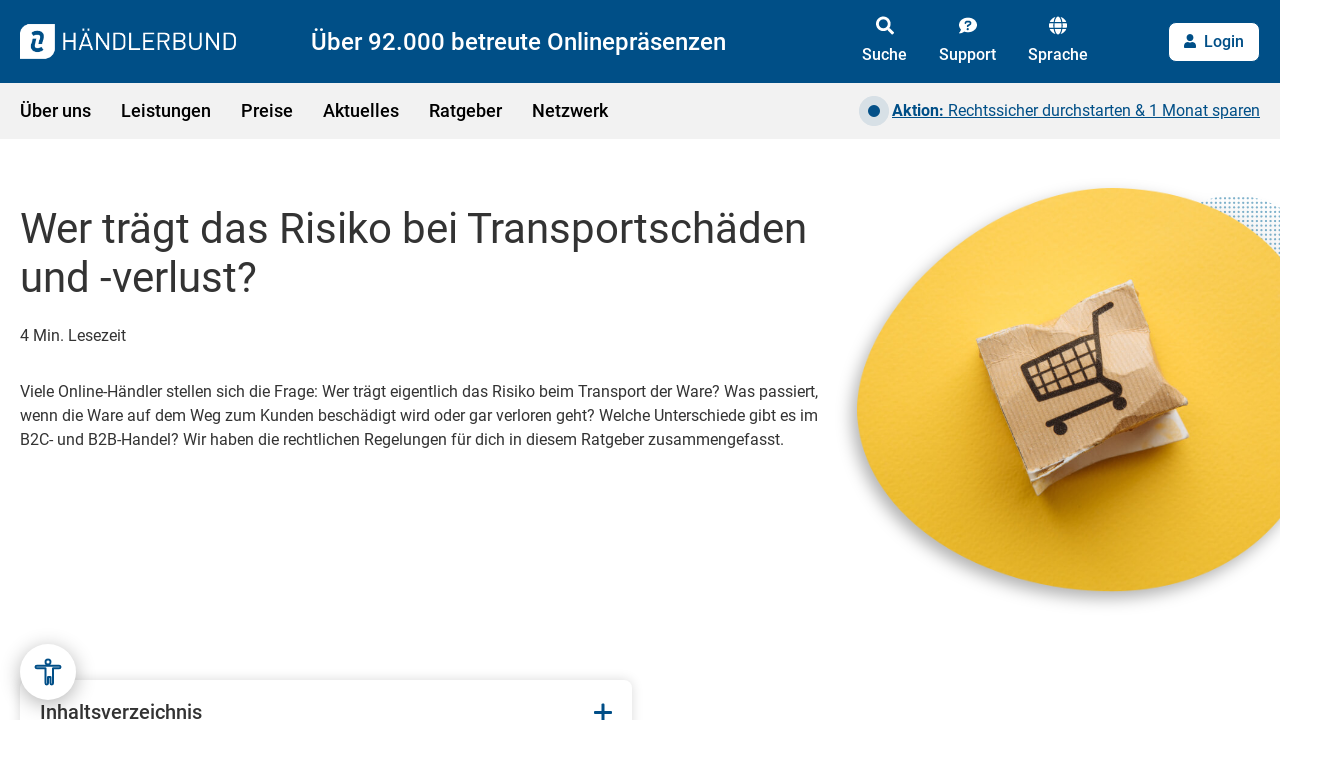

--- FILE ---
content_type: text/html; charset=UTF-8
request_url: https://www.haendlerbund.de/de/ratgeber/recht/3929-transportschaeden-faq
body_size: 29155
content:
<!doctype html><html lang="de"><head>
    <!-- Start MISC 1 -->
    
    <script src="https://consenttool.haendlerbund.de/app.js?apiKey=a76e681c8724af216af67ed88fd5a19e2af64026f8c0779d&amp;domain=de7c8fb&amp;lang=de_DE" referrerpolicy="origin"></script>
    
    <script>(function(w,d,s,l,i){w[l]=w[l]||[];w[l].push({'gtm.start':
new Date().getTime(),event:'gtm.js'});var f=d.getElementsByTagName(s)[0],
j=d.createElement(s),dl=l!='dataLayer'?'&l='+l:'';j.async=true;j.src=
'https://data.haendlerbund.de/gtm.js?id='+i+dl;f.parentNode.insertBefore(j,f);
})(window,document,'script','dataLayer','GTM-KVMCF3B');</script>
    <!-- Start VWO Async SmartCode -->
<link rel="preconnect" href="https://dev.visualwebsiteoptimizer.com">
<script type="text/javascript" id="vwoCode">
window._vwo_code || (function() {
var account_id=855336,
version=2.0,
settings_tolerance=2000,
hide_element='body',
hide_element_style = 'opacity:0 !important;filter:alpha(opacity=0) !important;background:none !important',
/* DO NOT EDIT BELOW THIS LINE */
f=false,w=window,d=document,v=d.querySelector('#vwoCode'),cK='_vwo_'+account_id+'_settings',cc={};try{var c=JSON.parse(localStorage.getItem('_vwo_'+account_id+'_config'));cc=c&&typeof c==='object'?c:{}}catch(e){}var stT=cc.stT==='session'?w.sessionStorage:w.localStorage;code={use_existing_jquery:function(){return typeof use_existing_jquery!=='undefined'?use_existing_jquery:undefined},library_tolerance:function(){return typeof library_tolerance!=='undefined'?library_tolerance:undefined},settings_tolerance:function(){return cc.sT||settings_tolerance},hide_element_style:function(){return'{'+(cc.hES||hide_element_style)+'}'},hide_element:function(){return typeof cc.hE==='string'?cc.hE:hide_element},getVersion:function(){return version},finish:function(){if(!f){f=true;var e=d.getElementById('_vis_opt_path_hides');if(e)e.parentNode.removeChild(e)}},finished:function(){return f},load:function(e){var t=this.getSettings(),n=d.createElement('script'),i=this;if(t){n.textContent=t;d.getElementsByTagName('head')[0].appendChild(n);if(!w.VWO||VWO.caE){stT.removeItem(cK);i.load(e)}}else{n.fetchPriority='high';n.src=e;n.type='text/javascript';n.onerror=function(){_vwo_code.finish()};d.getElementsByTagName('head')[0].appendChild(n)}},getSettings:function(){try{var e=stT.getItem(cK);if(!e){return}e=JSON.parse(e);if(Date.now()>e.e){stT.removeItem(cK);return}return e.s}catch(e){return}},init:function(){if(d.URL.indexOf('__vwo_disable__')>-1)return;var e=this.settings_tolerance();w._vwo_settings_timer=setTimeout(function(){_vwo_code.finish();stT.removeItem(cK)},e);var t=d.currentScript,n=d.createElement('style'),i=this.hide_element(),r=t&&!t.async&&i?i+this.hide_element_style():'',c=d.getElementsByTagName('head')[0];n.setAttribute('id','_vis_opt_path_hides');v&&n.setAttribute('nonce',v.nonce);n.setAttribute('type','text/css');if(n.styleSheet)n.styleSheet.cssText=r;else n.appendChild(d.createTextNode(r));c.appendChild(n);this.load('https://dev.visualwebsiteoptimizer.com/j.php?a='+account_id+'&u='+encodeURIComponent(d.URL)+'&vn='+version)}};w._vwo_code=code;code.init();})();
</script>
<!-- End VWO Async SmartCode -->
<script type="application/ld+json">
{
  "@context": "https://schema.org",
  "@type": "Organization",
  "@id": "https://www.haendlerbund.de/#organization",
  "name": "Händlerbund",
  "legalName": "Händlerbund Management AG",
  "url": "https://www.haendlerbund.de/de/",
  "logo": {
    "@type": "ImageObject",
    "url": "https://www.haendlerbund.de/hubfs/Logos/39484_HB_Logo.png"
  },
  "sameAs": [
    "https://x.com/Haendlerbund",
    "https://www.youtube.com/haendlerbund",
    "https://www.linkedin.com/company/haendlerbund",
    "https://www.facebook.com/haendlerbund",
    "https://www.instagram.com/haendlerbund/",
    "https://www.tiktok.com/@haendlerbund"
  ],
  "subOrganization": [
    {
      "@type": "Organization",
      "@id": "https://hb-marketplace.com/#organization",
      "name": "HB Marketplace",
      "url": "https://hb-marketplace.com"
    },
    {
      "@type": "Organization",
      "@id": "https://ohn.haendlerbund.de/#organization",
      "name": "Onlinehändler-News",
      "url": "https://ohn.haendlerbund.de"
    }
  ]
}
</script>
<!-- End MISC 2 -->
    <meta charset="utf-8">
    <title>Wer trägt das Risiko bei Transportschäden und -verlust?</title>
    <link rel="shortcut icon" href="https://www.haendlerbund.de/hubfs/Imported%20images/favicon.ico">
    <meta name="description" content="Was du als Online-Händler über Transportschäden wissen solltest » Wer trägt das Transportrisiko › Unterschied zwischen B2C &amp; B2B » Jetzt informieren">
    <meta name="viewport" content="width=device-width, initial-scale=1">

    
    <meta property="og:description" content="Was du als Online-Händler über Transportschäden wissen solltest » Wer trägt das Transportrisiko › Unterschied zwischen B2C &amp; B2B » Jetzt informieren">
    <meta property="og:title" content="Wer trägt das Risiko bei Transportschäden und -verlust?">
    <meta name="twitter:description" content="Was du als Online-Händler über Transportschäden wissen solltest » Wer trägt das Transportrisiko › Unterschied zwischen B2C &amp; B2B » Jetzt informieren">
    <meta name="twitter:title" content="Wer trägt das Risiko bei Transportschäden und -verlust?">

    

    
    <style>
a.cta_button{-moz-box-sizing:content-box !important;-webkit-box-sizing:content-box !important;box-sizing:content-box !important;vertical-align:middle}.hs-breadcrumb-menu{list-style-type:none;margin:0px 0px 0px 0px;padding:0px 0px 0px 0px}.hs-breadcrumb-menu-item{float:left;padding:10px 0px 10px 10px}.hs-breadcrumb-menu-divider:before{content:'›';padding-left:10px}.hs-featured-image-link{border:0}.hs-featured-image{float:right;margin:0 0 20px 20px;max-width:50%}@media (max-width: 568px){.hs-featured-image{float:none;margin:0;width:100%;max-width:100%}}.hs-screen-reader-text{clip:rect(1px, 1px, 1px, 1px);height:1px;overflow:hidden;position:absolute !important;width:1px}
</style>

<link rel="stylesheet" href="https://www.haendlerbund.de/hubfs/hub_generated/template_assets/1/79816133733/1769091426224/template_tobe-removed.css">
<link rel="stylesheet" href="https://www.haendlerbund.de/hubfs/hub_generated/template_assets/1/79104287620/1769091419248/template_fonts.min.css">
<link rel="stylesheet" href="https://www.haendlerbund.de/hubfs/hub_generated/template_assets/1/79105597335/1769091434301/template_main.min.css">
<link rel="stylesheet" href="https://www.haendlerbund.de/hubfs/hub_generated/template_assets/1/79107703042/1769091419271/template_theme.min.css">
<link rel="stylesheet" href="https://www.haendlerbund.de/hubfs/hub_generated/template_assets/1/79588167807/1769091430066/template_slick-theme.min.css">
<link rel="stylesheet" href="https://www.haendlerbund.de/hubfs/hub_generated/template_assets/1/79586798194/1769091419324/template_slick.min.css">
<link rel="stylesheet" href="https://www.haendlerbund.de/hubfs/hub_generated/template_assets/1/79942458695/1769091422649/template_needtosass.min.css">
<link rel="stylesheet" href="https://www.haendlerbund.de/hubfs/hub_generated/template_assets/1/80108879022/1769091430192/template_images.min.css">
<link rel="stylesheet" href="https://www.haendlerbund.de/hubfs/hub_generated/template_assets/1/102690348753/1769091424518/template_filepond-merged.min.css">
<link rel="stylesheet" href="https://www.haendlerbund.de/hubfs/hub_generated/module_assets/1/107172118314/1768991154611/module_hb_checkout_script.min.css">
<link rel="stylesheet" href="https://www.haendlerbund.de/hubfs/hub_generated/template_assets/1/81086460166/1769091419259/template_blog-custom.css">
<link rel="stylesheet" href="https://www.haendlerbund.de/hubfs/hub_generated/module_assets/1/79106014790/1745318274928/module_navigation.min.css">
<link rel="stylesheet" href="https://www.haendlerbund.de/hubfs/hub_generated/module_assets/1/81681756088/1744328195814/module_breadcrumbs.min.css">
<link rel="stylesheet" href="https://www.haendlerbund.de/hubfs/hub_generated/module_assets/1/237899529457/1747733987532/module_reading-progress-bar.min.css">
<link rel="stylesheet" href="https://www.haendlerbund.de/hubfs/hub_generated/module_assets/1/101500031086/1744328251779/module_ratgeber-bubble-v1.min.css">
<link rel="stylesheet" href="https://www.haendlerbund.de/hubfs/hub_generated/module_assets/1/95170993841/1744328229551/module_toc.min.css">
<link rel="stylesheet" href="https://www.haendlerbund.de/hubfs/hub_generated/module_assets/1/100141923348/1744328249921/module_card-frame.min.css">
<link rel="stylesheet" href="https://www.haendlerbund.de/hubfs/hub_generated/module_assets/1/111844033236/1744328276601/module_author.min.css">
<link rel="stylesheet" href="https://www.haendlerbund.de/hubfs/hub_generated/module_assets/1/93292551903/1767789823243/module_ratgeber_kommentare.min.css">
<link rel="stylesheet" href="/hs/hsstatic/AsyncSupport/static-1.501/sass/comments_listing_asset.css">
<link rel="stylesheet" href="https://www.haendlerbund.de/hubfs/hub_generated/module_assets/1/140948112654/1744328294745/module_cards-main-conversion.min.css">
<link rel="stylesheet" href="https://www.haendlerbund.de/hubfs/hub_generated/module_assets/1/79108074346/1747058156930/module_footer.min.css">
<link rel="preload" as="style" href="https://145747460.fs1.hubspotusercontent-eu1.net/hubfs/145747460/raw_assets/media-default-modules/master/650/js_client_assets/assets/TrackPlayAnalytics-Cm48oVxd.css">

<link rel="preload" as="style" href="https://145747460.fs1.hubspotusercontent-eu1.net/hubfs/145747460/raw_assets/media-default-modules/master/650/js_client_assets/assets/Tooltip-DkS5dgLo.css">

    

    


<meta property="og:image" content="https://www.haendlerbund.de/hubfs/HB-Website/Ratgeber/risiko-transportschaeden.jpg">
<meta property="og:image:width" content="1000">
<meta property="og:image:height" content="667">
<meta property="og:image:alt" content="Ein rausgerissenes Paketstück mit dem Einkaufwagen aufgedruckt auf gelben Hintergrund.">
<meta name="twitter:image" content="https://www.haendlerbund.de/hubfs/HB-Website/Ratgeber/risiko-transportschaeden.jpg">
<meta name="twitter:image:alt" content="Ein rausgerissenes Paketstück mit dem Einkaufwagen aufgedruckt auf gelben Hintergrund.">

<meta property="og:url" content="https://www.haendlerbund.de/de/ratgeber/recht/3929-transportschaeden-faq">
<meta name="twitter:card" content="summary_large_image">

<link rel="canonical" href="https://www.haendlerbund.de/de/ratgeber/recht/3929-transportschaeden-faq">

<meta property="og:type" content="article">
<link rel="alternate" type="application/rss+xml" href="https://www.haendlerbund.de/de/ratgeber/rss.xml">
<meta name="twitter:domain" content="www.haendlerbund.de">
<meta name="twitter:site" content="@Haendlerbund">

<meta http-equiv="content-language" content="de">





<style>
  
  /* --- Content Feedback Element --- */

  .cf-btn-container {
    width: 500px;
    margin: 0 auto;
    display: flex;
    justify-content: space-around;
    max-width: 100%;
    flex-wrap: wrap;
  }
  
  #bestaetigung {
    display: none;
  }
  
  #content-feedback-element > p {
    font-size: 24px;
    text-align: center;
  }
  
  #content-feedback-element > .cf-btn-container > button {
   	width: 200px;
   	background-color: #f2f2f2;
   	text-decoration: none;
   	color: #444;
   	display: inline-block;
   	padding: 15px 60px;
   	text-align: center;
   	border-radius: 4px;
    font-weight: 700;
    text-transform: uppercase;
    margin: 0 10px 20px;
    border: none;
  }
  
  #content-feedback-element > .cf-btn-container > button:hover {
    background-color: #004e87;
    color: #fff;
  }
  
  .clicked {
    background-color: #004e87 !important;
    color: #fff !important;
  }

 /* --- Content Feedback Ende --- */

</style>
    <meta property="og:image" content="https://www.haendlerbund.de/hubfs/Logos/39484_HB_Logo.png">
    
    
    
    
    
    
    
    
    
    <link rel="stylesheet" href="https://cdn.jsdelivr.net/npm/@fancyapps/ui@4.0/dist/fancybox.css">
    
    
    <meta name="generator" content="HubSpot"></head><body><div id="hs_cos_wrapper_module_16794776155447" class="hs_cos_wrapper hs_cos_wrapper_widget hs_cos_wrapper_type_module" style="" data-hs-cos-general-type="widget" data-hs-cos-type="module"><script src="https://www.haendlerbund.de/hubfs/hub_generated/template_assets/1/79108763536/1769091431892/template_jquery.min.js"></script>
<script>
    $( document ).ready(function() {
        // HubSpot editor context -> don't run
        if (window.hsInEditor) {
          return;
        }

      // adds the data attribute and package information for each button
      // Live Table ID: 5972341
      // Sandbox Table ID: 36656110
      
      
        // $(".btn--package-basic")
        //         .attr('data-package-name', 'basic')
        //         .attr('data-sku-annual', 'MS-00001-01')
        //         .attr('data-sku-monthly', 'MS-00001-02')
        //         .attr('data-success-url', 'https://www.haendlerbund.de/de/orderconfirmation')
        //         .attr('data-en-success-url', 'https://www.haendlerbund.de/en/orderconfirmation')
        //         .attr('data-price-annual', '9.9')
        //         .attr('data-price-monthly', '12.9')
        //         .attr('data-single-payment', '0');

          /**
           * Support for custom checkout links
           * @usage `<a href="#package-name=abc">Kaufen</a>`
           */
          observeDynamicElements('button.btn--package-basic, a.btn--package-basic, a[href*="#package-name=basic"], a[cta_dest_link*="package-name=basic"]', function() {
              let $link = $(this);
              let packageNameAttr = $link.attr('data-package-name');

              if (packageNameAttr) {
                  return;
              };

              // Get link target
              let linkTarget = ($link.attr('href') || '') + ' ' + ($link.attr('cta_dest_link') || '');

              // Enhance link/button
              $link
                  .attr('data-package-name', 'basic')
                  .attr('data-sku-annual', 'MS-00001-01')
                  .attr('data-sku-monthly', 'MS-00001-02')
                  .attr('data-success-url', 'https://www.haendlerbund.de/de/orderconfirmation')
                  .attr('data-en-success-url', 'https://www.haendlerbund.de/en/orderconfirmation')
                  .attr('data-price-annual', '9.9')
                  .attr('data-price-monthly', '12.9')
                  .attr('data-single-payment', '0');

              if( $link.is('a')) {
                  $link.attr('href', '#')
              }

              // Add checkout event
              addCheckoutEvent($link.get(0));

              // Support fixed payment classes [.fixed-yearly|.fixed-monthly] in anchor links and CTAs
              if (linkTarget.includes('payment=yearly')) {
                  $link.addClass('fixed-yearly');
              } else if (linkTarget.includes('payment=monthly')) {
                  $link.addClass('fixed-monthly');
              }

              // Support for selectable payment
              if ($link.hasClass('payment-selectable') || linkTarget.includes('payment=selectable')) {
                  // Ensure styling
                  if( $link.is('button') || $link.hasClass('btn')) {
                    $link.addClass('btn--primary');
                  }

                  // Wrap link/button
                  $link.wrap('<div class="payment-selectable" />');

                  // Prepare structure
                  var $linkWrapper = $link.parent(),
                      $linkYearly = buttonToLink($link.clone(true))
                          .attr('class', 'fixed-yearly')
                          .text('Jahresabo – jährl. Zahlweise'),
                      $linkMonthly = buttonToLink($link.clone(true))
                          .attr('class', 'fixed-monthly')
                          .text('Jahresabo – mtl. Zahlweise');

                  // Add selectable structure
                  $linkWrapper.append('<details class="payments"><summary title="Zahlweise ändern">Zahlweisen</summary><div class="payments-content"></div></details>');

                  // Add checkout options
                  $linkWrapper.find('.payments-content')
                      .append($linkYearly)
                      .append($linkMonthly);

                  // Add checkout events
                  addCheckoutEvent($linkWrapper.find('.fixed-yearly').get(0));
                  addCheckoutEvent($linkWrapper.find('.fixed-monthly').get(0));
              }
        });
      
        // $(".btn--package-premium")
        //         .attr('data-package-name', 'premium')
        //         .attr('data-sku-annual', 'MS-00009-01')
        //         .attr('data-sku-monthly', 'MS-00009-02')
        //         .attr('data-success-url', 'https://www.haendlerbund.de/de/orderconfirmation')
        //         .attr('data-en-success-url', 'https://www.haendlerbund.de/en/orderconfirmation')
        //         .attr('data-price-annual', '29.9')
        //         .attr('data-price-monthly', '34.9')
        //         .attr('data-single-payment', '0');

          /**
           * Support for custom checkout links
           * @usage `<a href="#package-name=abc">Kaufen</a>`
           */
          observeDynamicElements('button.btn--package-premium, a.btn--package-premium, a[href*="#package-name=premium"], a[cta_dest_link*="package-name=premium"]', function() {
              let $link = $(this);
              let packageNameAttr = $link.attr('data-package-name');

              if (packageNameAttr) {
                  return;
              };

              // Get link target
              let linkTarget = ($link.attr('href') || '') + ' ' + ($link.attr('cta_dest_link') || '');

              // Enhance link/button
              $link
                  .attr('data-package-name', 'premium')
                  .attr('data-sku-annual', 'MS-00009-01')
                  .attr('data-sku-monthly', 'MS-00009-02')
                  .attr('data-success-url', 'https://www.haendlerbund.de/de/orderconfirmation')
                  .attr('data-en-success-url', 'https://www.haendlerbund.de/en/orderconfirmation')
                  .attr('data-price-annual', '29.9')
                  .attr('data-price-monthly', '34.9')
                  .attr('data-single-payment', '0');

              if( $link.is('a')) {
                  $link.attr('href', '#')
              }

              // Add checkout event
              addCheckoutEvent($link.get(0));

              // Support fixed payment classes [.fixed-yearly|.fixed-monthly] in anchor links and CTAs
              if (linkTarget.includes('payment=yearly')) {
                  $link.addClass('fixed-yearly');
              } else if (linkTarget.includes('payment=monthly')) {
                  $link.addClass('fixed-monthly');
              }

              // Support for selectable payment
              if ($link.hasClass('payment-selectable') || linkTarget.includes('payment=selectable')) {
                  // Ensure styling
                  if( $link.is('button') || $link.hasClass('btn')) {
                    $link.addClass('btn--primary');
                  }

                  // Wrap link/button
                  $link.wrap('<div class="payment-selectable" />');

                  // Prepare structure
                  var $linkWrapper = $link.parent(),
                      $linkYearly = buttonToLink($link.clone(true))
                          .attr('class', 'fixed-yearly')
                          .text('Jahresabo – jährl. Zahlweise'),
                      $linkMonthly = buttonToLink($link.clone(true))
                          .attr('class', 'fixed-monthly')
                          .text('Jahresabo – mtl. Zahlweise');

                  // Add selectable structure
                  $linkWrapper.append('<details class="payments"><summary title="Zahlweise ändern">Zahlweisen</summary><div class="payments-content"></div></details>');

                  // Add checkout options
                  $linkWrapper.find('.payments-content')
                      .append($linkYearly)
                      .append($linkMonthly);

                  // Add checkout events
                  addCheckoutEvent($linkWrapper.find('.fixed-yearly').get(0));
                  addCheckoutEvent($linkWrapper.find('.fixed-monthly').get(0));
              }
        });
      
        // $(".btn--package-unlimited")
        //         .attr('data-package-name', 'unlimited')
        //         .attr('data-sku-annual', 'MS-00002-01')
        //         .attr('data-sku-monthly', 'MS-00002-02')
        //         .attr('data-success-url', 'https://www.haendlerbund.de/de/orderconfirmation')
        //         .attr('data-en-success-url', 'https://www.haendlerbund.de/en/orderconfirmation')
        //         .attr('data-price-annual', '57.9')
        //         .attr('data-price-monthly', '64.9')
        //         .attr('data-single-payment', '0');

          /**
           * Support for custom checkout links
           * @usage `<a href="#package-name=abc">Kaufen</a>`
           */
          observeDynamicElements('button.btn--package-unlimited, a.btn--package-unlimited, a[href*="#package-name=unlimited"], a[cta_dest_link*="package-name=unlimited"]', function() {
              let $link = $(this);
              let packageNameAttr = $link.attr('data-package-name');

              if (packageNameAttr) {
                  return;
              };

              // Get link target
              let linkTarget = ($link.attr('href') || '') + ' ' + ($link.attr('cta_dest_link') || '');

              // Enhance link/button
              $link
                  .attr('data-package-name', 'unlimited')
                  .attr('data-sku-annual', 'MS-00002-01')
                  .attr('data-sku-monthly', 'MS-00002-02')
                  .attr('data-success-url', 'https://www.haendlerbund.de/de/orderconfirmation')
                  .attr('data-en-success-url', 'https://www.haendlerbund.de/en/orderconfirmation')
                  .attr('data-price-annual', '57.9')
                  .attr('data-price-monthly', '64.9')
                  .attr('data-single-payment', '0');

              if( $link.is('a')) {
                  $link.attr('href', '#')
              }

              // Add checkout event
              addCheckoutEvent($link.get(0));

              // Support fixed payment classes [.fixed-yearly|.fixed-monthly] in anchor links and CTAs
              if (linkTarget.includes('payment=yearly')) {
                  $link.addClass('fixed-yearly');
              } else if (linkTarget.includes('payment=monthly')) {
                  $link.addClass('fixed-monthly');
              }

              // Support for selectable payment
              if ($link.hasClass('payment-selectable') || linkTarget.includes('payment=selectable')) {
                  // Ensure styling
                  if( $link.is('button') || $link.hasClass('btn')) {
                    $link.addClass('btn--primary');
                  }

                  // Wrap link/button
                  $link.wrap('<div class="payment-selectable" />');

                  // Prepare structure
                  var $linkWrapper = $link.parent(),
                      $linkYearly = buttonToLink($link.clone(true))
                          .attr('class', 'fixed-yearly')
                          .text('Jahresabo – jährl. Zahlweise'),
                      $linkMonthly = buttonToLink($link.clone(true))
                          .attr('class', 'fixed-monthly')
                          .text('Jahresabo – mtl. Zahlweise');

                  // Add selectable structure
                  $linkWrapper.append('<details class="payments"><summary title="Zahlweise ändern">Zahlweisen</summary><div class="payments-content"></div></details>');

                  // Add checkout options
                  $linkWrapper.find('.payments-content')
                      .append($linkYearly)
                      .append($linkMonthly);

                  // Add checkout events
                  addCheckoutEvent($linkWrapper.find('.fixed-yearly').get(0));
                  addCheckoutEvent($linkWrapper.find('.fixed-monthly').get(0));
              }
        });
      
        // $(".btn--package-professional")
        //         .attr('data-package-name', 'professional')
        //         .attr('data-sku-annual', 'MS-00402-01')
        //         .attr('data-sku-monthly', 'MS-00402-02')
        //         .attr('data-success-url', 'https://www.haendlerbund.de/de/orderconfirmation')
        //         .attr('data-en-success-url', 'https://www.haendlerbund.de/en/orderconfirmation')
        //         .attr('data-price-annual', '119.9')
        //         .attr('data-price-monthly', '149.9')
        //         .attr('data-single-payment', '0');

          /**
           * Support for custom checkout links
           * @usage `<a href="#package-name=abc">Kaufen</a>`
           */
          observeDynamicElements('button.btn--package-professional, a.btn--package-professional, a[href*="#package-name=professional"], a[cta_dest_link*="package-name=professional"]', function() {
              let $link = $(this);
              let packageNameAttr = $link.attr('data-package-name');

              if (packageNameAttr) {
                  return;
              };

              // Get link target
              let linkTarget = ($link.attr('href') || '') + ' ' + ($link.attr('cta_dest_link') || '');

              // Enhance link/button
              $link
                  .attr('data-package-name', 'professional')
                  .attr('data-sku-annual', 'MS-00402-01')
                  .attr('data-sku-monthly', 'MS-00402-02')
                  .attr('data-success-url', 'https://www.haendlerbund.de/de/orderconfirmation')
                  .attr('data-en-success-url', 'https://www.haendlerbund.de/en/orderconfirmation')
                  .attr('data-price-annual', '119.9')
                  .attr('data-price-monthly', '149.9')
                  .attr('data-single-payment', '0');

              if( $link.is('a')) {
                  $link.attr('href', '#')
              }

              // Add checkout event
              addCheckoutEvent($link.get(0));

              // Support fixed payment classes [.fixed-yearly|.fixed-monthly] in anchor links and CTAs
              if (linkTarget.includes('payment=yearly')) {
                  $link.addClass('fixed-yearly');
              } else if (linkTarget.includes('payment=monthly')) {
                  $link.addClass('fixed-monthly');
              }

              // Support for selectable payment
              if ($link.hasClass('payment-selectable') || linkTarget.includes('payment=selectable')) {
                  // Ensure styling
                  if( $link.is('button') || $link.hasClass('btn')) {
                    $link.addClass('btn--primary');
                  }

                  // Wrap link/button
                  $link.wrap('<div class="payment-selectable" />');

                  // Prepare structure
                  var $linkWrapper = $link.parent(),
                      $linkYearly = buttonToLink($link.clone(true))
                          .attr('class', 'fixed-yearly')
                          .text('Jahresabo – jährl. Zahlweise'),
                      $linkMonthly = buttonToLink($link.clone(true))
                          .attr('class', 'fixed-monthly')
                          .text('Jahresabo – mtl. Zahlweise');

                  // Add selectable structure
                  $linkWrapper.append('<details class="payments"><summary title="Zahlweise ändern">Zahlweisen</summary><div class="payments-content"></div></details>');

                  // Add checkout options
                  $linkWrapper.find('.payments-content')
                      .append($linkYearly)
                      .append($linkMonthly);

                  // Add checkout events
                  addCheckoutEvent($linkWrapper.find('.fixed-yearly').get(0));
                  addCheckoutEvent($linkWrapper.find('.fixed-monthly').get(0));
              }
        });
      
        // $(".btn--package-grundmitgliedschaft")
        //         .attr('data-package-name', 'grundmitgliedschaft')
        //         .attr('data-sku-annual', 'MS-00003')
        //         .attr('data-sku-monthly', '')
        //         .attr('data-success-url', 'https://www.haendlerbund.de/de/orderconfirmation')
        //         .attr('data-en-success-url', 'https://www.haendlerbund.de/en/orderconfirmation')
        //         .attr('data-price-annual', '0')
        //         .attr('data-price-monthly', '')
        //         .attr('data-single-payment', '1');

          /**
           * Support for custom checkout links
           * @usage `<a href="#package-name=abc">Kaufen</a>`
           */
          observeDynamicElements('button.btn--package-grundmitgliedschaft, a.btn--package-grundmitgliedschaft, a[href*="#package-name=grundmitgliedschaft"], a[cta_dest_link*="package-name=grundmitgliedschaft"]', function() {
              let $link = $(this);
              let packageNameAttr = $link.attr('data-package-name');

              if (packageNameAttr) {
                  return;
              };

              // Get link target
              let linkTarget = ($link.attr('href') || '') + ' ' + ($link.attr('cta_dest_link') || '');

              // Enhance link/button
              $link
                  .attr('data-package-name', 'grundmitgliedschaft')
                  .attr('data-sku-annual', 'MS-00003')
                  .attr('data-sku-monthly', '')
                  .attr('data-success-url', 'https://www.haendlerbund.de/de/orderconfirmation')
                  .attr('data-en-success-url', 'https://www.haendlerbund.de/en/orderconfirmation')
                  .attr('data-price-annual', '0')
                  .attr('data-price-monthly', '')
                  .attr('data-single-payment', '1');

              if( $link.is('a')) {
                  $link.attr('href', '#')
              }

              // Add checkout event
              addCheckoutEvent($link.get(0));

              // Support fixed payment classes [.fixed-yearly|.fixed-monthly] in anchor links and CTAs
              if (linkTarget.includes('payment=yearly')) {
                  $link.addClass('fixed-yearly');
              } else if (linkTarget.includes('payment=monthly')) {
                  $link.addClass('fixed-monthly');
              }

              // Support for selectable payment
              if ($link.hasClass('payment-selectable') || linkTarget.includes('payment=selectable')) {
                  // Ensure styling
                  if( $link.is('button') || $link.hasClass('btn')) {
                    $link.addClass('btn--primary');
                  }

                  // Wrap link/button
                  $link.wrap('<div class="payment-selectable" />');

                  // Prepare structure
                  var $linkWrapper = $link.parent(),
                      $linkYearly = buttonToLink($link.clone(true))
                          .attr('class', 'fixed-yearly')
                          .text('Jahresabo – jährl. Zahlweise'),
                      $linkMonthly = buttonToLink($link.clone(true))
                          .attr('class', 'fixed-monthly')
                          .text('Jahresabo – mtl. Zahlweise');

                  // Add selectable structure
                  $linkWrapper.append('<details class="payments"><summary title="Zahlweise ändern">Zahlweisen</summary><div class="payments-content"></div></details>');

                  // Add checkout options
                  $linkWrapper.find('.payments-content')
                      .append($linkYearly)
                      .append($linkMonthly);

                  // Add checkout events
                  addCheckoutEvent($linkWrapper.find('.fixed-yearly').get(0));
                  addCheckoutEvent($linkWrapper.find('.fixed-monthly').get(0));
              }
        });
      
        // $(".btn--package-vertragscheck")
        //         .attr('data-package-name', 'vertragscheck')
        //         .attr('data-sku-annual', 'SP-00025')
        //         .attr('data-sku-monthly', '')
        //         .attr('data-success-url', 'https://www.haendlerbund.de/de/vertragscheck-confirmation')
        //         .attr('data-en-success-url', 'https://www.haendlerbund.de/de/vertragscheck-confirmation')
        //         .attr('data-price-annual', '119.9')
        //         .attr('data-price-monthly', '')
        //         .attr('data-single-payment', '1');

          /**
           * Support for custom checkout links
           * @usage `<a href="#package-name=abc">Kaufen</a>`
           */
          observeDynamicElements('button.btn--package-vertragscheck, a.btn--package-vertragscheck, a[href*="#package-name=vertragscheck"], a[cta_dest_link*="package-name=vertragscheck"]', function() {
              let $link = $(this);
              let packageNameAttr = $link.attr('data-package-name');

              if (packageNameAttr) {
                  return;
              };

              // Get link target
              let linkTarget = ($link.attr('href') || '') + ' ' + ($link.attr('cta_dest_link') || '');

              // Enhance link/button
              $link
                  .attr('data-package-name', 'vertragscheck')
                  .attr('data-sku-annual', 'SP-00025')
                  .attr('data-sku-monthly', '')
                  .attr('data-success-url', 'https://www.haendlerbund.de/de/vertragscheck-confirmation')
                  .attr('data-en-success-url', 'https://www.haendlerbund.de/de/vertragscheck-confirmation')
                  .attr('data-price-annual', '119.9')
                  .attr('data-price-monthly', '')
                  .attr('data-single-payment', '1');

              if( $link.is('a')) {
                  $link.attr('href', '#')
              }

              // Add checkout event
              addCheckoutEvent($link.get(0));

              // Support fixed payment classes [.fixed-yearly|.fixed-monthly] in anchor links and CTAs
              if (linkTarget.includes('payment=yearly')) {
                  $link.addClass('fixed-yearly');
              } else if (linkTarget.includes('payment=monthly')) {
                  $link.addClass('fixed-monthly');
              }

              // Support for selectable payment
              if ($link.hasClass('payment-selectable') || linkTarget.includes('payment=selectable')) {
                  // Ensure styling
                  if( $link.is('button') || $link.hasClass('btn')) {
                    $link.addClass('btn--primary');
                  }

                  // Wrap link/button
                  $link.wrap('<div class="payment-selectable" />');

                  // Prepare structure
                  var $linkWrapper = $link.parent(),
                      $linkYearly = buttonToLink($link.clone(true))
                          .attr('class', 'fixed-yearly')
                          .text('Jahresabo – jährl. Zahlweise'),
                      $linkMonthly = buttonToLink($link.clone(true))
                          .attr('class', 'fixed-monthly')
                          .text('Jahresabo – mtl. Zahlweise');

                  // Add selectable structure
                  $linkWrapper.append('<details class="payments"><summary title="Zahlweise ändern">Zahlweisen</summary><div class="payments-content"></div></details>');

                  // Add checkout options
                  $linkWrapper.find('.payments-content')
                      .append($linkYearly)
                      .append($linkMonthly);

                  // Add checkout events
                  addCheckoutEvent($linkWrapper.find('.fixed-yearly').get(0));
                  addCheckoutEvent($linkWrapper.find('.fixed-monthly').get(0));
              }
        });
      
        // $(".btn--package-jugendschutz")
        //         .attr('data-package-name', 'jugendschutz')
        //         .attr('data-sku-annual', 'SB-00062-02')
        //         .attr('data-sku-monthly', '')
        //         .attr('data-success-url', 'https://www.haendlerbund.de/de/jugendschutz-confirmation')
        //         .attr('data-en-success-url', 'https://www.haendlerbund.de/de/de/jugendschutz-confirmation')
        //         .attr('data-price-annual', '8.9')
        //         .attr('data-price-monthly', '')
        //         .attr('data-single-payment', '0');

          /**
           * Support for custom checkout links
           * @usage `<a href="#package-name=abc">Kaufen</a>`
           */
          observeDynamicElements('button.btn--package-jugendschutz, a.btn--package-jugendschutz, a[href*="#package-name=jugendschutz"], a[cta_dest_link*="package-name=jugendschutz"]', function() {
              let $link = $(this);
              let packageNameAttr = $link.attr('data-package-name');

              if (packageNameAttr) {
                  return;
              };

              // Get link target
              let linkTarget = ($link.attr('href') || '') + ' ' + ($link.attr('cta_dest_link') || '');

              // Enhance link/button
              $link
                  .attr('data-package-name', 'jugendschutz')
                  .attr('data-sku-annual', 'SB-00062-02')
                  .attr('data-sku-monthly', '')
                  .attr('data-success-url', 'https://www.haendlerbund.de/de/jugendschutz-confirmation')
                  .attr('data-en-success-url', 'https://www.haendlerbund.de/de/de/jugendschutz-confirmation')
                  .attr('data-price-annual', '8.9')
                  .attr('data-price-monthly', '')
                  .attr('data-single-payment', '0');

              if( $link.is('a')) {
                  $link.attr('href', '#')
              }

              // Add checkout event
              addCheckoutEvent($link.get(0));

              // Support fixed payment classes [.fixed-yearly|.fixed-monthly] in anchor links and CTAs
              if (linkTarget.includes('payment=yearly')) {
                  $link.addClass('fixed-yearly');
              } else if (linkTarget.includes('payment=monthly')) {
                  $link.addClass('fixed-monthly');
              }

              // Support for selectable payment
              if ($link.hasClass('payment-selectable') || linkTarget.includes('payment=selectable')) {
                  // Ensure styling
                  if( $link.is('button') || $link.hasClass('btn')) {
                    $link.addClass('btn--primary');
                  }

                  // Wrap link/button
                  $link.wrap('<div class="payment-selectable" />');

                  // Prepare structure
                  var $linkWrapper = $link.parent(),
                      $linkYearly = buttonToLink($link.clone(true))
                          .attr('class', 'fixed-yearly')
                          .text('Jahresabo – jährl. Zahlweise'),
                      $linkMonthly = buttonToLink($link.clone(true))
                          .attr('class', 'fixed-monthly')
                          .text('Jahresabo – mtl. Zahlweise');

                  // Add selectable structure
                  $linkWrapper.append('<details class="payments"><summary title="Zahlweise ändern">Zahlweisen</summary><div class="payments-content"></div></details>');

                  // Add checkout options
                  $linkWrapper.find('.payments-content')
                      .append($linkYearly)
                      .append($linkMonthly);

                  // Add checkout events
                  addCheckoutEvent($linkWrapper.find('.fixed-yearly').get(0));
                  addCheckoutEvent($linkWrapper.find('.fixed-monthly').get(0));
              }
        });
      
        // $(".btn--package-markenanmeldung-de")
        //         .attr('data-package-name', 'markenanmeldung-de')
        //         .attr('data-sku-annual', 'SP-00190')
        //         .attr('data-sku-monthly', '')
        //         .attr('data-success-url', 'https://www.haendlerbund.de/de/products-orderconfirmation')
        //         .attr('data-en-success-url', 'https://www.haendlerbund.de/de/products-orderconfirmation')
        //         .attr('data-price-annual', '479')
        //         .attr('data-price-monthly', '')
        //         .attr('data-single-payment', '1');

          /**
           * Support for custom checkout links
           * @usage `<a href="#package-name=abc">Kaufen</a>`
           */
          observeDynamicElements('button.btn--package-markenanmeldung-de, a.btn--package-markenanmeldung-de, a[href*="#package-name=markenanmeldung-de"], a[cta_dest_link*="package-name=markenanmeldung-de"]', function() {
              let $link = $(this);
              let packageNameAttr = $link.attr('data-package-name');

              if (packageNameAttr) {
                  return;
              };

              // Get link target
              let linkTarget = ($link.attr('href') || '') + ' ' + ($link.attr('cta_dest_link') || '');

              // Enhance link/button
              $link
                  .attr('data-package-name', 'markenanmeldung-de')
                  .attr('data-sku-annual', 'SP-00190')
                  .attr('data-sku-monthly', '')
                  .attr('data-success-url', 'https://www.haendlerbund.de/de/products-orderconfirmation')
                  .attr('data-en-success-url', 'https://www.haendlerbund.de/de/products-orderconfirmation')
                  .attr('data-price-annual', '479')
                  .attr('data-price-monthly', '')
                  .attr('data-single-payment', '1');

              if( $link.is('a')) {
                  $link.attr('href', '#')
              }

              // Add checkout event
              addCheckoutEvent($link.get(0));

              // Support fixed payment classes [.fixed-yearly|.fixed-monthly] in anchor links and CTAs
              if (linkTarget.includes('payment=yearly')) {
                  $link.addClass('fixed-yearly');
              } else if (linkTarget.includes('payment=monthly')) {
                  $link.addClass('fixed-monthly');
              }

              // Support for selectable payment
              if ($link.hasClass('payment-selectable') || linkTarget.includes('payment=selectable')) {
                  // Ensure styling
                  if( $link.is('button') || $link.hasClass('btn')) {
                    $link.addClass('btn--primary');
                  }

                  // Wrap link/button
                  $link.wrap('<div class="payment-selectable" />');

                  // Prepare structure
                  var $linkWrapper = $link.parent(),
                      $linkYearly = buttonToLink($link.clone(true))
                          .attr('class', 'fixed-yearly')
                          .text('Jahresabo – jährl. Zahlweise'),
                      $linkMonthly = buttonToLink($link.clone(true))
                          .attr('class', 'fixed-monthly')
                          .text('Jahresabo – mtl. Zahlweise');

                  // Add selectable structure
                  $linkWrapper.append('<details class="payments"><summary title="Zahlweise ändern">Zahlweisen</summary><div class="payments-content"></div></details>');

                  // Add checkout options
                  $linkWrapper.find('.payments-content')
                      .append($linkYearly)
                      .append($linkMonthly);

                  // Add checkout events
                  addCheckoutEvent($linkWrapper.find('.fixed-yearly').get(0));
                  addCheckoutEvent($linkWrapper.find('.fixed-monthly').get(0));
              }
        });
      
        // $(".btn--package-markenanmeldung-eu")
        //         .attr('data-package-name', 'markenanmeldung-eu')
        //         .attr('data-sku-annual', 'SP-00451')
        //         .attr('data-sku-monthly', '')
        //         .attr('data-success-url', 'https://www.haendlerbund.de/de/products-orderconfirmation')
        //         .attr('data-en-success-url', 'https://www.haendlerbund.de/de/products-orderconfirmation')
        //         .attr('data-price-annual', '899')
        //         .attr('data-price-monthly', '')
        //         .attr('data-single-payment', '1');

          /**
           * Support for custom checkout links
           * @usage `<a href="#package-name=abc">Kaufen</a>`
           */
          observeDynamicElements('button.btn--package-markenanmeldung-eu, a.btn--package-markenanmeldung-eu, a[href*="#package-name=markenanmeldung-eu"], a[cta_dest_link*="package-name=markenanmeldung-eu"]', function() {
              let $link = $(this);
              let packageNameAttr = $link.attr('data-package-name');

              if (packageNameAttr) {
                  return;
              };

              // Get link target
              let linkTarget = ($link.attr('href') || '') + ' ' + ($link.attr('cta_dest_link') || '');

              // Enhance link/button
              $link
                  .attr('data-package-name', 'markenanmeldung-eu')
                  .attr('data-sku-annual', 'SP-00451')
                  .attr('data-sku-monthly', '')
                  .attr('data-success-url', 'https://www.haendlerbund.de/de/products-orderconfirmation')
                  .attr('data-en-success-url', 'https://www.haendlerbund.de/de/products-orderconfirmation')
                  .attr('data-price-annual', '899')
                  .attr('data-price-monthly', '')
                  .attr('data-single-payment', '1');

              if( $link.is('a')) {
                  $link.attr('href', '#')
              }

              // Add checkout event
              addCheckoutEvent($link.get(0));

              // Support fixed payment classes [.fixed-yearly|.fixed-monthly] in anchor links and CTAs
              if (linkTarget.includes('payment=yearly')) {
                  $link.addClass('fixed-yearly');
              } else if (linkTarget.includes('payment=monthly')) {
                  $link.addClass('fixed-monthly');
              }

              // Support for selectable payment
              if ($link.hasClass('payment-selectable') || linkTarget.includes('payment=selectable')) {
                  // Ensure styling
                  if( $link.is('button') || $link.hasClass('btn')) {
                    $link.addClass('btn--primary');
                  }

                  // Wrap link/button
                  $link.wrap('<div class="payment-selectable" />');

                  // Prepare structure
                  var $linkWrapper = $link.parent(),
                      $linkYearly = buttonToLink($link.clone(true))
                          .attr('class', 'fixed-yearly')
                          .text('Jahresabo – jährl. Zahlweise'),
                      $linkMonthly = buttonToLink($link.clone(true))
                          .attr('class', 'fixed-monthly')
                          .text('Jahresabo – mtl. Zahlweise');

                  // Add selectable structure
                  $linkWrapper.append('<details class="payments"><summary title="Zahlweise ändern">Zahlweisen</summary><div class="payments-content"></div></details>');

                  // Add checkout options
                  $linkWrapper.find('.payments-content')
                      .append($linkYearly)
                      .append($linkMonthly);

                  // Add checkout events
                  addCheckoutEvent($linkWrapper.find('.fixed-yearly').get(0));
                  addCheckoutEvent($linkWrapper.find('.fixed-monthly').get(0));
              }
        });
      
        // $(".btn--package-eintragungs-und-schutzfaehigkeit")
        //         .attr('data-package-name', 'eintragungs-und-schutzfaehigkeit')
        //         .attr('data-sku-annual', 'SP-00013')
        //         .attr('data-sku-monthly', '')
        //         .attr('data-success-url', 'https://www.haendlerbund.de/de/products-orderconfirmation')
        //         .attr('data-en-success-url', 'https://www.haendlerbund.de/de/products-orderconfirmation')
        //         .attr('data-price-annual', '99')
        //         .attr('data-price-monthly', '')
        //         .attr('data-single-payment', '1');

          /**
           * Support for custom checkout links
           * @usage `<a href="#package-name=abc">Kaufen</a>`
           */
          observeDynamicElements('button.btn--package-eintragungs-und-schutzfaehigkeit, a.btn--package-eintragungs-und-schutzfaehigkeit, a[href*="#package-name=eintragungs-und-schutzfaehigkeit"], a[cta_dest_link*="package-name=eintragungs-und-schutzfaehigkeit"]', function() {
              let $link = $(this);
              let packageNameAttr = $link.attr('data-package-name');

              if (packageNameAttr) {
                  return;
              };

              // Get link target
              let linkTarget = ($link.attr('href') || '') + ' ' + ($link.attr('cta_dest_link') || '');

              // Enhance link/button
              $link
                  .attr('data-package-name', 'eintragungs-und-schutzfaehigkeit')
                  .attr('data-sku-annual', 'SP-00013')
                  .attr('data-sku-monthly', '')
                  .attr('data-success-url', 'https://www.haendlerbund.de/de/products-orderconfirmation')
                  .attr('data-en-success-url', 'https://www.haendlerbund.de/de/products-orderconfirmation')
                  .attr('data-price-annual', '99')
                  .attr('data-price-monthly', '')
                  .attr('data-single-payment', '1');

              if( $link.is('a')) {
                  $link.attr('href', '#')
              }

              // Add checkout event
              addCheckoutEvent($link.get(0));

              // Support fixed payment classes [.fixed-yearly|.fixed-monthly] in anchor links and CTAs
              if (linkTarget.includes('payment=yearly')) {
                  $link.addClass('fixed-yearly');
              } else if (linkTarget.includes('payment=monthly')) {
                  $link.addClass('fixed-monthly');
              }

              // Support for selectable payment
              if ($link.hasClass('payment-selectable') || linkTarget.includes('payment=selectable')) {
                  // Ensure styling
                  if( $link.is('button') || $link.hasClass('btn')) {
                    $link.addClass('btn--primary');
                  }

                  // Wrap link/button
                  $link.wrap('<div class="payment-selectable" />');

                  // Prepare structure
                  var $linkWrapper = $link.parent(),
                      $linkYearly = buttonToLink($link.clone(true))
                          .attr('class', 'fixed-yearly')
                          .text('Jahresabo – jährl. Zahlweise'),
                      $linkMonthly = buttonToLink($link.clone(true))
                          .attr('class', 'fixed-monthly')
                          .text('Jahresabo – mtl. Zahlweise');

                  // Add selectable structure
                  $linkWrapper.append('<details class="payments"><summary title="Zahlweise ändern">Zahlweisen</summary><div class="payments-content"></div></details>');

                  // Add checkout options
                  $linkWrapper.find('.payments-content')
                      .append($linkYearly)
                      .append($linkMonthly);

                  // Add checkout events
                  addCheckoutEvent($linkWrapper.find('.fixed-yearly').get(0));
                  addCheckoutEvent($linkWrapper.find('.fixed-monthly').get(0));
              }
        });
      
        // $(".btn--package-influencer-vertrag")
        //         .attr('data-package-name', 'influencer-vertrag')
        //         .attr('data-sku-annual', 'SP-00006')
        //         .attr('data-sku-monthly', '')
        //         .attr('data-success-url', 'https://www.haendlerbund.de/de/products-orderconfirmation')
        //         .attr('data-en-success-url', 'https://www.haendlerbund.de/de/products-orderconfirmation')
        //         .attr('data-price-annual', '12.9')
        //         .attr('data-price-monthly', '')
        //         .attr('data-single-payment', '1');

          /**
           * Support for custom checkout links
           * @usage `<a href="#package-name=abc">Kaufen</a>`
           */
          observeDynamicElements('button.btn--package-influencer-vertrag, a.btn--package-influencer-vertrag, a[href*="#package-name=influencer-vertrag"], a[cta_dest_link*="package-name=influencer-vertrag"]', function() {
              let $link = $(this);
              let packageNameAttr = $link.attr('data-package-name');

              if (packageNameAttr) {
                  return;
              };

              // Get link target
              let linkTarget = ($link.attr('href') || '') + ' ' + ($link.attr('cta_dest_link') || '');

              // Enhance link/button
              $link
                  .attr('data-package-name', 'influencer-vertrag')
                  .attr('data-sku-annual', 'SP-00006')
                  .attr('data-sku-monthly', '')
                  .attr('data-success-url', 'https://www.haendlerbund.de/de/products-orderconfirmation')
                  .attr('data-en-success-url', 'https://www.haendlerbund.de/de/products-orderconfirmation')
                  .attr('data-price-annual', '12.9')
                  .attr('data-price-monthly', '')
                  .attr('data-single-payment', '1');

              if( $link.is('a')) {
                  $link.attr('href', '#')
              }

              // Add checkout event
              addCheckoutEvent($link.get(0));

              // Support fixed payment classes [.fixed-yearly|.fixed-monthly] in anchor links and CTAs
              if (linkTarget.includes('payment=yearly')) {
                  $link.addClass('fixed-yearly');
              } else if (linkTarget.includes('payment=monthly')) {
                  $link.addClass('fixed-monthly');
              }

              // Support for selectable payment
              if ($link.hasClass('payment-selectable') || linkTarget.includes('payment=selectable')) {
                  // Ensure styling
                  if( $link.is('button') || $link.hasClass('btn')) {
                    $link.addClass('btn--primary');
                  }

                  // Wrap link/button
                  $link.wrap('<div class="payment-selectable" />');

                  // Prepare structure
                  var $linkWrapper = $link.parent(),
                      $linkYearly = buttonToLink($link.clone(true))
                          .attr('class', 'fixed-yearly')
                          .text('Jahresabo – jährl. Zahlweise'),
                      $linkMonthly = buttonToLink($link.clone(true))
                          .attr('class', 'fixed-monthly')
                          .text('Jahresabo – mtl. Zahlweise');

                  // Add selectable structure
                  $linkWrapper.append('<details class="payments"><summary title="Zahlweise ändern">Zahlweisen</summary><div class="payments-content"></div></details>');

                  // Add checkout options
                  $linkWrapper.find('.payments-content')
                      .append($linkYearly)
                      .append($linkMonthly);

                  // Add checkout events
                  addCheckoutEvent($linkWrapper.find('.fixed-yearly').get(0));
                  addCheckoutEvent($linkWrapper.find('.fixed-monthly').get(0));
              }
        });
      
        // $(".btn--package-datenschutz-paket")
        //         .attr('data-package-name', 'datenschutz-paket')
        //         .attr('data-sku-annual', 'SB-00472-06')
        //         .attr('data-sku-monthly', '')
        //         .attr('data-success-url', 'https://www.haendlerbund.de/de/products-orderconfirmation')
        //         .attr('data-en-success-url', 'https://www.haendlerbund.de/de/products-orderconfirmation')
        //         .attr('data-price-annual', '99')
        //         .attr('data-price-monthly', '')
        //         .attr('data-single-payment', '0');

          /**
           * Support for custom checkout links
           * @usage `<a href="#package-name=abc">Kaufen</a>`
           */
          observeDynamicElements('button.btn--package-datenschutz-paket, a.btn--package-datenschutz-paket, a[href*="#package-name=datenschutz-paket"], a[cta_dest_link*="package-name=datenschutz-paket"]', function() {
              let $link = $(this);
              let packageNameAttr = $link.attr('data-package-name');

              if (packageNameAttr) {
                  return;
              };

              // Get link target
              let linkTarget = ($link.attr('href') || '') + ' ' + ($link.attr('cta_dest_link') || '');

              // Enhance link/button
              $link
                  .attr('data-package-name', 'datenschutz-paket')
                  .attr('data-sku-annual', 'SB-00472-06')
                  .attr('data-sku-monthly', '')
                  .attr('data-success-url', 'https://www.haendlerbund.de/de/products-orderconfirmation')
                  .attr('data-en-success-url', 'https://www.haendlerbund.de/de/products-orderconfirmation')
                  .attr('data-price-annual', '99')
                  .attr('data-price-monthly', '')
                  .attr('data-single-payment', '0');

              if( $link.is('a')) {
                  $link.attr('href', '#')
              }

              // Add checkout event
              addCheckoutEvent($link.get(0));

              // Support fixed payment classes [.fixed-yearly|.fixed-monthly] in anchor links and CTAs
              if (linkTarget.includes('payment=yearly')) {
                  $link.addClass('fixed-yearly');
              } else if (linkTarget.includes('payment=monthly')) {
                  $link.addClass('fixed-monthly');
              }

              // Support for selectable payment
              if ($link.hasClass('payment-selectable') || linkTarget.includes('payment=selectable')) {
                  // Ensure styling
                  if( $link.is('button') || $link.hasClass('btn')) {
                    $link.addClass('btn--primary');
                  }

                  // Wrap link/button
                  $link.wrap('<div class="payment-selectable" />');

                  // Prepare structure
                  var $linkWrapper = $link.parent(),
                      $linkYearly = buttonToLink($link.clone(true))
                          .attr('class', 'fixed-yearly')
                          .text('Jahresabo – jährl. Zahlweise'),
                      $linkMonthly = buttonToLink($link.clone(true))
                          .attr('class', 'fixed-monthly')
                          .text('Jahresabo – mtl. Zahlweise');

                  // Add selectable structure
                  $linkWrapper.append('<details class="payments"><summary title="Zahlweise ändern">Zahlweisen</summary><div class="payments-content"></div></details>');

                  // Add checkout options
                  $linkWrapper.find('.payments-content')
                      .append($linkYearly)
                      .append($linkMonthly);

                  // Add checkout events
                  addCheckoutEvent($linkWrapper.find('.fixed-yearly').get(0));
                  addCheckoutEvent($linkWrapper.find('.fixed-monthly').get(0));
              }
        });
      
        // $(".btn--package-gpsr-check")
        //         .attr('data-package-name', 'gpsr-check')
        //         .attr('data-sku-annual', 'VP-00142')
        //         .attr('data-sku-monthly', '')
        //         .attr('data-success-url', 'https://www.haendlerbund.de/de/products-orderconfirmation')
        //         .attr('data-en-success-url', 'https://www.haendlerbund.de/de/products-orderconfirmation')
        //         .attr('data-price-annual', '79')
        //         .attr('data-price-monthly', '')
        //         .attr('data-single-payment', '1');

          /**
           * Support for custom checkout links
           * @usage `<a href="#package-name=abc">Kaufen</a>`
           */
          observeDynamicElements('button.btn--package-gpsr-check, a.btn--package-gpsr-check, a[href*="#package-name=gpsr-check"], a[cta_dest_link*="package-name=gpsr-check"]', function() {
              let $link = $(this);
              let packageNameAttr = $link.attr('data-package-name');

              if (packageNameAttr) {
                  return;
              };

              // Get link target
              let linkTarget = ($link.attr('href') || '') + ' ' + ($link.attr('cta_dest_link') || '');

              // Enhance link/button
              $link
                  .attr('data-package-name', 'gpsr-check')
                  .attr('data-sku-annual', 'VP-00142')
                  .attr('data-sku-monthly', '')
                  .attr('data-success-url', 'https://www.haendlerbund.de/de/products-orderconfirmation')
                  .attr('data-en-success-url', 'https://www.haendlerbund.de/de/products-orderconfirmation')
                  .attr('data-price-annual', '79')
                  .attr('data-price-monthly', '')
                  .attr('data-single-payment', '1');

              if( $link.is('a')) {
                  $link.attr('href', '#')
              }

              // Add checkout event
              addCheckoutEvent($link.get(0));

              // Support fixed payment classes [.fixed-yearly|.fixed-monthly] in anchor links and CTAs
              if (linkTarget.includes('payment=yearly')) {
                  $link.addClass('fixed-yearly');
              } else if (linkTarget.includes('payment=monthly')) {
                  $link.addClass('fixed-monthly');
              }

              // Support for selectable payment
              if ($link.hasClass('payment-selectable') || linkTarget.includes('payment=selectable')) {
                  // Ensure styling
                  if( $link.is('button') || $link.hasClass('btn')) {
                    $link.addClass('btn--primary');
                  }

                  // Wrap link/button
                  $link.wrap('<div class="payment-selectable" />');

                  // Prepare structure
                  var $linkWrapper = $link.parent(),
                      $linkYearly = buttonToLink($link.clone(true))
                          .attr('class', 'fixed-yearly')
                          .text('Jahresabo – jährl. Zahlweise'),
                      $linkMonthly = buttonToLink($link.clone(true))
                          .attr('class', 'fixed-monthly')
                          .text('Jahresabo – mtl. Zahlweise');

                  // Add selectable structure
                  $linkWrapper.append('<details class="payments"><summary title="Zahlweise ändern">Zahlweisen</summary><div class="payments-content"></div></details>');

                  // Add checkout options
                  $linkWrapper.find('.payments-content')
                      .append($linkYearly)
                      .append($linkMonthly);

                  // Add checkout events
                  addCheckoutEvent($linkWrapper.find('.fixed-yearly').get(0));
                  addCheckoutEvent($linkWrapper.find('.fixed-monthly').get(0));
              }
        });
      
        // $(".btn--package-bewertungen-google")
        //         .attr('data-package-name', 'bewertungen-google')
        //         .attr('data-sku-annual', 'VP-00146-01')
        //         .attr('data-sku-monthly', '')
        //         .attr('data-success-url', 'https://www.haendlerbund.de/de/products-orderconfirmation')
        //         .attr('data-en-success-url', 'https://www.haendlerbund.de/de/products-orderconfirmation')
        //         .attr('data-price-annual', '19.9')
        //         .attr('data-price-monthly', '')
        //         .attr('data-single-payment', '1');

          /**
           * Support for custom checkout links
           * @usage `<a href="#package-name=abc">Kaufen</a>`
           */
          observeDynamicElements('button.btn--package-bewertungen-google, a.btn--package-bewertungen-google, a[href*="#package-name=bewertungen-google"], a[cta_dest_link*="package-name=bewertungen-google"]', function() {
              let $link = $(this);
              let packageNameAttr = $link.attr('data-package-name');

              if (packageNameAttr) {
                  return;
              };

              // Get link target
              let linkTarget = ($link.attr('href') || '') + ' ' + ($link.attr('cta_dest_link') || '');

              // Enhance link/button
              $link
                  .attr('data-package-name', 'bewertungen-google')
                  .attr('data-sku-annual', 'VP-00146-01')
                  .attr('data-sku-monthly', '')
                  .attr('data-success-url', 'https://www.haendlerbund.de/de/products-orderconfirmation')
                  .attr('data-en-success-url', 'https://www.haendlerbund.de/de/products-orderconfirmation')
                  .attr('data-price-annual', '19.9')
                  .attr('data-price-monthly', '')
                  .attr('data-single-payment', '1');

              if( $link.is('a')) {
                  $link.attr('href', '#')
              }

              // Add checkout event
              addCheckoutEvent($link.get(0));

              // Support fixed payment classes [.fixed-yearly|.fixed-monthly] in anchor links and CTAs
              if (linkTarget.includes('payment=yearly')) {
                  $link.addClass('fixed-yearly');
              } else if (linkTarget.includes('payment=monthly')) {
                  $link.addClass('fixed-monthly');
              }

              // Support for selectable payment
              if ($link.hasClass('payment-selectable') || linkTarget.includes('payment=selectable')) {
                  // Ensure styling
                  if( $link.is('button') || $link.hasClass('btn')) {
                    $link.addClass('btn--primary');
                  }

                  // Wrap link/button
                  $link.wrap('<div class="payment-selectable" />');

                  // Prepare structure
                  var $linkWrapper = $link.parent(),
                      $linkYearly = buttonToLink($link.clone(true))
                          .attr('class', 'fixed-yearly')
                          .text('Jahresabo – jährl. Zahlweise'),
                      $linkMonthly = buttonToLink($link.clone(true))
                          .attr('class', 'fixed-monthly')
                          .text('Jahresabo – mtl. Zahlweise');

                  // Add selectable structure
                  $linkWrapper.append('<details class="payments"><summary title="Zahlweise ändern">Zahlweisen</summary><div class="payments-content"></div></details>');

                  // Add checkout options
                  $linkWrapper.find('.payments-content')
                      .append($linkYearly)
                      .append($linkMonthly);

                  // Add checkout events
                  addCheckoutEvent($linkWrapper.find('.fixed-yearly').get(0));
                  addCheckoutEvent($linkWrapper.find('.fixed-monthly').get(0));
              }
        });
      
        // $(".btn--package-bewertungen-trustpilot")
        //         .attr('data-package-name', 'bewertungen-trustpilot')
        //         .attr('data-sku-annual', 'VP-00146-02')
        //         .attr('data-sku-monthly', '')
        //         .attr('data-success-url', 'https://www.haendlerbund.de/de/products-orderconfirmation')
        //         .attr('data-en-success-url', 'https://www.haendlerbund.de/de/products-orderconfirmation')
        //         .attr('data-price-annual', '19.9')
        //         .attr('data-price-monthly', '')
        //         .attr('data-single-payment', '1');

          /**
           * Support for custom checkout links
           * @usage `<a href="#package-name=abc">Kaufen</a>`
           */
          observeDynamicElements('button.btn--package-bewertungen-trustpilot, a.btn--package-bewertungen-trustpilot, a[href*="#package-name=bewertungen-trustpilot"], a[cta_dest_link*="package-name=bewertungen-trustpilot"]', function() {
              let $link = $(this);
              let packageNameAttr = $link.attr('data-package-name');

              if (packageNameAttr) {
                  return;
              };

              // Get link target
              let linkTarget = ($link.attr('href') || '') + ' ' + ($link.attr('cta_dest_link') || '');

              // Enhance link/button
              $link
                  .attr('data-package-name', 'bewertungen-trustpilot')
                  .attr('data-sku-annual', 'VP-00146-02')
                  .attr('data-sku-monthly', '')
                  .attr('data-success-url', 'https://www.haendlerbund.de/de/products-orderconfirmation')
                  .attr('data-en-success-url', 'https://www.haendlerbund.de/de/products-orderconfirmation')
                  .attr('data-price-annual', '19.9')
                  .attr('data-price-monthly', '')
                  .attr('data-single-payment', '1');

              if( $link.is('a')) {
                  $link.attr('href', '#')
              }

              // Add checkout event
              addCheckoutEvent($link.get(0));

              // Support fixed payment classes [.fixed-yearly|.fixed-monthly] in anchor links and CTAs
              if (linkTarget.includes('payment=yearly')) {
                  $link.addClass('fixed-yearly');
              } else if (linkTarget.includes('payment=monthly')) {
                  $link.addClass('fixed-monthly');
              }

              // Support for selectable payment
              if ($link.hasClass('payment-selectable') || linkTarget.includes('payment=selectable')) {
                  // Ensure styling
                  if( $link.is('button') || $link.hasClass('btn')) {
                    $link.addClass('btn--primary');
                  }

                  // Wrap link/button
                  $link.wrap('<div class="payment-selectable" />');

                  // Prepare structure
                  var $linkWrapper = $link.parent(),
                      $linkYearly = buttonToLink($link.clone(true))
                          .attr('class', 'fixed-yearly')
                          .text('Jahresabo – jährl. Zahlweise'),
                      $linkMonthly = buttonToLink($link.clone(true))
                          .attr('class', 'fixed-monthly')
                          .text('Jahresabo – mtl. Zahlweise');

                  // Add selectable structure
                  $linkWrapper.append('<details class="payments"><summary title="Zahlweise ändern">Zahlweisen</summary><div class="payments-content"></div></details>');

                  // Add checkout options
                  $linkWrapper.find('.payments-content')
                      .append($linkYearly)
                      .append($linkMonthly);

                  // Add checkout events
                  addCheckoutEvent($linkWrapper.find('.fixed-yearly').get(0));
                  addCheckoutEvent($linkWrapper.find('.fixed-monthly').get(0));
              }
        });
      
        // $(".btn--package-bewertungen-shopauskunft")
        //         .attr('data-package-name', 'bewertungen-shopauskunft')
        //         .attr('data-sku-annual', 'VP-00146-03')
        //         .attr('data-sku-monthly', '')
        //         .attr('data-success-url', 'https://www.haendlerbund.de/de/products-orderconfirmation')
        //         .attr('data-en-success-url', 'https://www.haendlerbund.de/de/products-orderconfirmation')
        //         .attr('data-price-annual', '19.9')
        //         .attr('data-price-monthly', '')
        //         .attr('data-single-payment', '1');

          /**
           * Support for custom checkout links
           * @usage `<a href="#package-name=abc">Kaufen</a>`
           */
          observeDynamicElements('button.btn--package-bewertungen-shopauskunft, a.btn--package-bewertungen-shopauskunft, a[href*="#package-name=bewertungen-shopauskunft"], a[cta_dest_link*="package-name=bewertungen-shopauskunft"]', function() {
              let $link = $(this);
              let packageNameAttr = $link.attr('data-package-name');

              if (packageNameAttr) {
                  return;
              };

              // Get link target
              let linkTarget = ($link.attr('href') || '') + ' ' + ($link.attr('cta_dest_link') || '');

              // Enhance link/button
              $link
                  .attr('data-package-name', 'bewertungen-shopauskunft')
                  .attr('data-sku-annual', 'VP-00146-03')
                  .attr('data-sku-monthly', '')
                  .attr('data-success-url', 'https://www.haendlerbund.de/de/products-orderconfirmation')
                  .attr('data-en-success-url', 'https://www.haendlerbund.de/de/products-orderconfirmation')
                  .attr('data-price-annual', '19.9')
                  .attr('data-price-monthly', '')
                  .attr('data-single-payment', '1');

              if( $link.is('a')) {
                  $link.attr('href', '#')
              }

              // Add checkout event
              addCheckoutEvent($link.get(0));

              // Support fixed payment classes [.fixed-yearly|.fixed-monthly] in anchor links and CTAs
              if (linkTarget.includes('payment=yearly')) {
                  $link.addClass('fixed-yearly');
              } else if (linkTarget.includes('payment=monthly')) {
                  $link.addClass('fixed-monthly');
              }

              // Support for selectable payment
              if ($link.hasClass('payment-selectable') || linkTarget.includes('payment=selectable')) {
                  // Ensure styling
                  if( $link.is('button') || $link.hasClass('btn')) {
                    $link.addClass('btn--primary');
                  }

                  // Wrap link/button
                  $link.wrap('<div class="payment-selectable" />');

                  // Prepare structure
                  var $linkWrapper = $link.parent(),
                      $linkYearly = buttonToLink($link.clone(true))
                          .attr('class', 'fixed-yearly')
                          .text('Jahresabo – jährl. Zahlweise'),
                      $linkMonthly = buttonToLink($link.clone(true))
                          .attr('class', 'fixed-monthly')
                          .text('Jahresabo – mtl. Zahlweise');

                  // Add selectable structure
                  $linkWrapper.append('<details class="payments"><summary title="Zahlweise ändern">Zahlweisen</summary><div class="payments-content"></div></details>');

                  // Add checkout options
                  $linkWrapper.find('.payments-content')
                      .append($linkYearly)
                      .append($linkMonthly);

                  // Add checkout events
                  addCheckoutEvent($linkWrapper.find('.fixed-yearly').get(0));
                  addCheckoutEvent($linkWrapper.find('.fixed-monthly').get(0));
              }
        });
      
        // $(".btn--package-rechtsberatung-flatrate")
        //         .attr('data-package-name', 'rechtsberatung-flatrate')
        //         .attr('data-sku-annual', 'SB-00011-02')
        //         .attr('data-sku-monthly', '')
        //         .attr('data-success-url', 'https://www.haendlerbund.de/de/products-orderconfirmation')
        //         .attr('data-en-success-url', 'https://www.haendlerbund.de/de/products-orderconfirmation')
        //         .attr('data-price-annual', '')
        //         .attr('data-price-monthly', '13.9')
        //         .attr('data-single-payment', '0');

          /**
           * Support for custom checkout links
           * @usage `<a href="#package-name=abc">Kaufen</a>`
           */
          observeDynamicElements('button.btn--package-rechtsberatung-flatrate, a.btn--package-rechtsberatung-flatrate, a[href*="#package-name=rechtsberatung-flatrate"], a[cta_dest_link*="package-name=rechtsberatung-flatrate"]', function() {
              let $link = $(this);
              let packageNameAttr = $link.attr('data-package-name');

              if (packageNameAttr) {
                  return;
              };

              // Get link target
              let linkTarget = ($link.attr('href') || '') + ' ' + ($link.attr('cta_dest_link') || '');

              // Enhance link/button
              $link
                  .attr('data-package-name', 'rechtsberatung-flatrate')
                  .attr('data-sku-annual', 'SB-00011-02')
                  .attr('data-sku-monthly', '')
                  .attr('data-success-url', 'https://www.haendlerbund.de/de/products-orderconfirmation')
                  .attr('data-en-success-url', 'https://www.haendlerbund.de/de/products-orderconfirmation')
                  .attr('data-price-annual', '')
                  .attr('data-price-monthly', '13.9')
                  .attr('data-single-payment', '0');

              if( $link.is('a')) {
                  $link.attr('href', '#')
              }

              // Add checkout event
              addCheckoutEvent($link.get(0));

              // Support fixed payment classes [.fixed-yearly|.fixed-monthly] in anchor links and CTAs
              if (linkTarget.includes('payment=yearly')) {
                  $link.addClass('fixed-yearly');
              } else if (linkTarget.includes('payment=monthly')) {
                  $link.addClass('fixed-monthly');
              }

              // Support for selectable payment
              if ($link.hasClass('payment-selectable') || linkTarget.includes('payment=selectable')) {
                  // Ensure styling
                  if( $link.is('button') || $link.hasClass('btn')) {
                    $link.addClass('btn--primary');
                  }

                  // Wrap link/button
                  $link.wrap('<div class="payment-selectable" />');

                  // Prepare structure
                  var $linkWrapper = $link.parent(),
                      $linkYearly = buttonToLink($link.clone(true))
                          .attr('class', 'fixed-yearly')
                          .text('Jahresabo – jährl. Zahlweise'),
                      $linkMonthly = buttonToLink($link.clone(true))
                          .attr('class', 'fixed-monthly')
                          .text('Jahresabo – mtl. Zahlweise');

                  // Add selectable structure
                  $linkWrapper.append('<details class="payments"><summary title="Zahlweise ändern">Zahlweisen</summary><div class="payments-content"></div></details>');

                  // Add checkout options
                  $linkWrapper.find('.payments-content')
                      .append($linkYearly)
                      .append($linkMonthly);

                  // Add checkout events
                  addCheckoutEvent($linkWrapper.find('.fixed-yearly').get(0));
                  addCheckoutEvent($linkWrapper.find('.fixed-monthly').get(0));
              }
        });
      
        // $(".btn--package-bfsg-check")
        //         .attr('data-package-name', 'bfsg-check')
        //         .attr('data-sku-annual', 'SP-00240')
        //         .attr('data-sku-monthly', '')
        //         .attr('data-success-url', 'https://www.haendlerbund.de/de/products-orderconfirmation')
        //         .attr('data-en-success-url', 'https://www.haendlerbund.de/de/products-orderconfirmation')
        //         .attr('data-price-annual', '79')
        //         .attr('data-price-monthly', '')
        //         .attr('data-single-payment', '1');

          /**
           * Support for custom checkout links
           * @usage `<a href="#package-name=abc">Kaufen</a>`
           */
          observeDynamicElements('button.btn--package-bfsg-check, a.btn--package-bfsg-check, a[href*="#package-name=bfsg-check"], a[cta_dest_link*="package-name=bfsg-check"]', function() {
              let $link = $(this);
              let packageNameAttr = $link.attr('data-package-name');

              if (packageNameAttr) {
                  return;
              };

              // Get link target
              let linkTarget = ($link.attr('href') || '') + ' ' + ($link.attr('cta_dest_link') || '');

              // Enhance link/button
              $link
                  .attr('data-package-name', 'bfsg-check')
                  .attr('data-sku-annual', 'SP-00240')
                  .attr('data-sku-monthly', '')
                  .attr('data-success-url', 'https://www.haendlerbund.de/de/products-orderconfirmation')
                  .attr('data-en-success-url', 'https://www.haendlerbund.de/de/products-orderconfirmation')
                  .attr('data-price-annual', '79')
                  .attr('data-price-monthly', '')
                  .attr('data-single-payment', '1');

              if( $link.is('a')) {
                  $link.attr('href', '#')
              }

              // Add checkout event
              addCheckoutEvent($link.get(0));

              // Support fixed payment classes [.fixed-yearly|.fixed-monthly] in anchor links and CTAs
              if (linkTarget.includes('payment=yearly')) {
                  $link.addClass('fixed-yearly');
              } else if (linkTarget.includes('payment=monthly')) {
                  $link.addClass('fixed-monthly');
              }

              // Support for selectable payment
              if ($link.hasClass('payment-selectable') || linkTarget.includes('payment=selectable')) {
                  // Ensure styling
                  if( $link.is('button') || $link.hasClass('btn')) {
                    $link.addClass('btn--primary');
                  }

                  // Wrap link/button
                  $link.wrap('<div class="payment-selectable" />');

                  // Prepare structure
                  var $linkWrapper = $link.parent(),
                      $linkYearly = buttonToLink($link.clone(true))
                          .attr('class', 'fixed-yearly')
                          .text('Jahresabo – jährl. Zahlweise'),
                      $linkMonthly = buttonToLink($link.clone(true))
                          .attr('class', 'fixed-monthly')
                          .text('Jahresabo – mtl. Zahlweise');

                  // Add selectable structure
                  $linkWrapper.append('<details class="payments"><summary title="Zahlweise ändern">Zahlweisen</summary><div class="payments-content"></div></details>');

                  // Add checkout options
                  $linkWrapper.find('.payments-content')
                      .append($linkYearly)
                      .append($linkMonthly);

                  // Add checkout events
                  addCheckoutEvent($linkWrapper.find('.fixed-yearly').get(0));
                  addCheckoutEvent($linkWrapper.find('.fixed-monthly').get(0));
              }
        });
      
        // $(".btn--package-basic-monthly")
        //         .attr('data-package-name', 'basic-monthly')
        //         .attr('data-sku-annual', 'MS-00011-01')
        //         .attr('data-sku-monthly', 'MS-00011-02')
        //         .attr('data-success-url', 'https://www.haendlerbund.de/de/orderconfirmation')
        //         .attr('data-en-success-url', 'https://www.haendlerbund.de/en/orderconfirmation')
        //         .attr('data-price-annual', '9.9')
        //         .attr('data-price-monthly', '12.9')
        //         .attr('data-single-payment', '0');

          /**
           * Support for custom checkout links
           * @usage `<a href="#package-name=abc">Kaufen</a>`
           */
          observeDynamicElements('button.btn--package-basic-monthly, a.btn--package-basic-monthly, a[href*="#package-name=basic-monthly"], a[cta_dest_link*="package-name=basic-monthly"]', function() {
              let $link = $(this);
              let packageNameAttr = $link.attr('data-package-name');

              if (packageNameAttr) {
                  return;
              };

              // Get link target
              let linkTarget = ($link.attr('href') || '') + ' ' + ($link.attr('cta_dest_link') || '');

              // Enhance link/button
              $link
                  .attr('data-package-name', 'basic-monthly')
                  .attr('data-sku-annual', 'MS-00011-01')
                  .attr('data-sku-monthly', 'MS-00011-02')
                  .attr('data-success-url', 'https://www.haendlerbund.de/de/orderconfirmation')
                  .attr('data-en-success-url', 'https://www.haendlerbund.de/en/orderconfirmation')
                  .attr('data-price-annual', '9.9')
                  .attr('data-price-monthly', '12.9')
                  .attr('data-single-payment', '0');

              if( $link.is('a')) {
                  $link.attr('href', '#')
              }

              // Add checkout event
              addCheckoutEvent($link.get(0));

              // Support fixed payment classes [.fixed-yearly|.fixed-monthly] in anchor links and CTAs
              if (linkTarget.includes('payment=yearly')) {
                  $link.addClass('fixed-yearly');
              } else if (linkTarget.includes('payment=monthly')) {
                  $link.addClass('fixed-monthly');
              }

              // Support for selectable payment
              if ($link.hasClass('payment-selectable') || linkTarget.includes('payment=selectable')) {
                  // Ensure styling
                  if( $link.is('button') || $link.hasClass('btn')) {
                    $link.addClass('btn--primary');
                  }

                  // Wrap link/button
                  $link.wrap('<div class="payment-selectable" />');

                  // Prepare structure
                  var $linkWrapper = $link.parent(),
                      $linkYearly = buttonToLink($link.clone(true))
                          .attr('class', 'fixed-yearly')
                          .text('Jahresabo – jährl. Zahlweise'),
                      $linkMonthly = buttonToLink($link.clone(true))
                          .attr('class', 'fixed-monthly')
                          .text('Jahresabo – mtl. Zahlweise');

                  // Add selectable structure
                  $linkWrapper.append('<details class="payments"><summary title="Zahlweise ändern">Zahlweisen</summary><div class="payments-content"></div></details>');

                  // Add checkout options
                  $linkWrapper.find('.payments-content')
                      .append($linkYearly)
                      .append($linkMonthly);

                  // Add checkout events
                  addCheckoutEvent($linkWrapper.find('.fixed-yearly').get(0));
                  addCheckoutEvent($linkWrapper.find('.fixed-monthly').get(0));
              }
        });
      
        // $(".btn--package-premium-monthly")
        //         .attr('data-package-name', 'premium-monthly')
        //         .attr('data-sku-annual', 'MS-00019-01')
        //         .attr('data-sku-monthly', 'MS-00019-02')
        //         .attr('data-success-url', 'https://www.haendlerbund.de/de/orderconfirmation')
        //         .attr('data-en-success-url', 'https://www.haendlerbund.de/en/orderconfirmation')
        //         .attr('data-price-annual', '29.9')
        //         .attr('data-price-monthly', '34.9')
        //         .attr('data-single-payment', '0');

          /**
           * Support for custom checkout links
           * @usage `<a href="#package-name=abc">Kaufen</a>`
           */
          observeDynamicElements('button.btn--package-premium-monthly, a.btn--package-premium-monthly, a[href*="#package-name=premium-monthly"], a[cta_dest_link*="package-name=premium-monthly"]', function() {
              let $link = $(this);
              let packageNameAttr = $link.attr('data-package-name');

              if (packageNameAttr) {
                  return;
              };

              // Get link target
              let linkTarget = ($link.attr('href') || '') + ' ' + ($link.attr('cta_dest_link') || '');

              // Enhance link/button
              $link
                  .attr('data-package-name', 'premium-monthly')
                  .attr('data-sku-annual', 'MS-00019-01')
                  .attr('data-sku-monthly', 'MS-00019-02')
                  .attr('data-success-url', 'https://www.haendlerbund.de/de/orderconfirmation')
                  .attr('data-en-success-url', 'https://www.haendlerbund.de/en/orderconfirmation')
                  .attr('data-price-annual', '29.9')
                  .attr('data-price-monthly', '34.9')
                  .attr('data-single-payment', '0');

              if( $link.is('a')) {
                  $link.attr('href', '#')
              }

              // Add checkout event
              addCheckoutEvent($link.get(0));

              // Support fixed payment classes [.fixed-yearly|.fixed-monthly] in anchor links and CTAs
              if (linkTarget.includes('payment=yearly')) {
                  $link.addClass('fixed-yearly');
              } else if (linkTarget.includes('payment=monthly')) {
                  $link.addClass('fixed-monthly');
              }

              // Support for selectable payment
              if ($link.hasClass('payment-selectable') || linkTarget.includes('payment=selectable')) {
                  // Ensure styling
                  if( $link.is('button') || $link.hasClass('btn')) {
                    $link.addClass('btn--primary');
                  }

                  // Wrap link/button
                  $link.wrap('<div class="payment-selectable" />');

                  // Prepare structure
                  var $linkWrapper = $link.parent(),
                      $linkYearly = buttonToLink($link.clone(true))
                          .attr('class', 'fixed-yearly')
                          .text('Jahresabo – jährl. Zahlweise'),
                      $linkMonthly = buttonToLink($link.clone(true))
                          .attr('class', 'fixed-monthly')
                          .text('Jahresabo – mtl. Zahlweise');

                  // Add selectable structure
                  $linkWrapper.append('<details class="payments"><summary title="Zahlweise ändern">Zahlweisen</summary><div class="payments-content"></div></details>');

                  // Add checkout options
                  $linkWrapper.find('.payments-content')
                      .append($linkYearly)
                      .append($linkMonthly);

                  // Add checkout events
                  addCheckoutEvent($linkWrapper.find('.fixed-yearly').get(0));
                  addCheckoutEvent($linkWrapper.find('.fixed-monthly').get(0));
              }
        });
      
        // $(".btn--package-unlimited-monthly")
        //         .attr('data-package-name', 'unlimited-monthly')
        //         .attr('data-sku-annual', 'MS-00002-01')
        //         .attr('data-sku-monthly', 'MS-00002-02')
        //         .attr('data-success-url', 'https://www.haendlerbund.de/de/orderconfirmation')
        //         .attr('data-en-success-url', 'https://www.haendlerbund.de/en/orderconfirmation')
        //         .attr('data-price-annual', '57.9')
        //         .attr('data-price-monthly', '64.9')
        //         .attr('data-single-payment', '0');

          /**
           * Support for custom checkout links
           * @usage `<a href="#package-name=abc">Kaufen</a>`
           */
          observeDynamicElements('button.btn--package-unlimited-monthly, a.btn--package-unlimited-monthly, a[href*="#package-name=unlimited-monthly"], a[cta_dest_link*="package-name=unlimited-monthly"]', function() {
              let $link = $(this);
              let packageNameAttr = $link.attr('data-package-name');

              if (packageNameAttr) {
                  return;
              };

              // Get link target
              let linkTarget = ($link.attr('href') || '') + ' ' + ($link.attr('cta_dest_link') || '');

              // Enhance link/button
              $link
                  .attr('data-package-name', 'unlimited-monthly')
                  .attr('data-sku-annual', 'MS-00002-01')
                  .attr('data-sku-monthly', 'MS-00002-02')
                  .attr('data-success-url', 'https://www.haendlerbund.de/de/orderconfirmation')
                  .attr('data-en-success-url', 'https://www.haendlerbund.de/en/orderconfirmation')
                  .attr('data-price-annual', '57.9')
                  .attr('data-price-monthly', '64.9')
                  .attr('data-single-payment', '0');

              if( $link.is('a')) {
                  $link.attr('href', '#')
              }

              // Add checkout event
              addCheckoutEvent($link.get(0));

              // Support fixed payment classes [.fixed-yearly|.fixed-monthly] in anchor links and CTAs
              if (linkTarget.includes('payment=yearly')) {
                  $link.addClass('fixed-yearly');
              } else if (linkTarget.includes('payment=monthly')) {
                  $link.addClass('fixed-monthly');
              }

              // Support for selectable payment
              if ($link.hasClass('payment-selectable') || linkTarget.includes('payment=selectable')) {
                  // Ensure styling
                  if( $link.is('button') || $link.hasClass('btn')) {
                    $link.addClass('btn--primary');
                  }

                  // Wrap link/button
                  $link.wrap('<div class="payment-selectable" />');

                  // Prepare structure
                  var $linkWrapper = $link.parent(),
                      $linkYearly = buttonToLink($link.clone(true))
                          .attr('class', 'fixed-yearly')
                          .text('Jahresabo – jährl. Zahlweise'),
                      $linkMonthly = buttonToLink($link.clone(true))
                          .attr('class', 'fixed-monthly')
                          .text('Jahresabo – mtl. Zahlweise');

                  // Add selectable structure
                  $linkWrapper.append('<details class="payments"><summary title="Zahlweise ändern">Zahlweisen</summary><div class="payments-content"></div></details>');

                  // Add checkout options
                  $linkWrapper.find('.payments-content')
                      .append($linkYearly)
                      .append($linkMonthly);

                  // Add checkout events
                  addCheckoutEvent($linkWrapper.find('.fixed-yearly').get(0));
                  addCheckoutEvent($linkWrapper.find('.fixed-monthly').get(0));
              }
        });
      
        // $(".btn--package-professional-monthly")
        //         .attr('data-package-name', 'professional-monthly')
        //         .attr('data-sku-annual', 'MS-00402-01')
        //         .attr('data-sku-monthly', 'MS-00402-02')
        //         .attr('data-success-url', 'https://www.haendlerbund.de/de/orderconfirmation')
        //         .attr('data-en-success-url', 'https://www.haendlerbund.de/en/orderconfirmation')
        //         .attr('data-price-annual', '119.9')
        //         .attr('data-price-monthly', '149.9')
        //         .attr('data-single-payment', '0');

          /**
           * Support for custom checkout links
           * @usage `<a href="#package-name=abc">Kaufen</a>`
           */
          observeDynamicElements('button.btn--package-professional-monthly, a.btn--package-professional-monthly, a[href*="#package-name=professional-monthly"], a[cta_dest_link*="package-name=professional-monthly"]', function() {
              let $link = $(this);
              let packageNameAttr = $link.attr('data-package-name');

              if (packageNameAttr) {
                  return;
              };

              // Get link target
              let linkTarget = ($link.attr('href') || '') + ' ' + ($link.attr('cta_dest_link') || '');

              // Enhance link/button
              $link
                  .attr('data-package-name', 'professional-monthly')
                  .attr('data-sku-annual', 'MS-00402-01')
                  .attr('data-sku-monthly', 'MS-00402-02')
                  .attr('data-success-url', 'https://www.haendlerbund.de/de/orderconfirmation')
                  .attr('data-en-success-url', 'https://www.haendlerbund.de/en/orderconfirmation')
                  .attr('data-price-annual', '119.9')
                  .attr('data-price-monthly', '149.9')
                  .attr('data-single-payment', '0');

              if( $link.is('a')) {
                  $link.attr('href', '#')
              }

              // Add checkout event
              addCheckoutEvent($link.get(0));

              // Support fixed payment classes [.fixed-yearly|.fixed-monthly] in anchor links and CTAs
              if (linkTarget.includes('payment=yearly')) {
                  $link.addClass('fixed-yearly');
              } else if (linkTarget.includes('payment=monthly')) {
                  $link.addClass('fixed-monthly');
              }

              // Support for selectable payment
              if ($link.hasClass('payment-selectable') || linkTarget.includes('payment=selectable')) {
                  // Ensure styling
                  if( $link.is('button') || $link.hasClass('btn')) {
                    $link.addClass('btn--primary');
                  }

                  // Wrap link/button
                  $link.wrap('<div class="payment-selectable" />');

                  // Prepare structure
                  var $linkWrapper = $link.parent(),
                      $linkYearly = buttonToLink($link.clone(true))
                          .attr('class', 'fixed-yearly')
                          .text('Jahresabo – jährl. Zahlweise'),
                      $linkMonthly = buttonToLink($link.clone(true))
                          .attr('class', 'fixed-monthly')
                          .text('Jahresabo – mtl. Zahlweise');

                  // Add selectable structure
                  $linkWrapper.append('<details class="payments"><summary title="Zahlweise ändern">Zahlweisen</summary><div class="payments-content"></div></details>');

                  // Add checkout options
                  $linkWrapper.find('.payments-content')
                      .append($linkYearly)
                      .append($linkMonthly);

                  // Add checkout events
                  addCheckoutEvent($linkWrapper.find('.fixed-yearly').get(0));
                  addCheckoutEvent($linkWrapper.find('.fixed-monthly').get(0));
              }
        });
      
        // $(".btn--package-unterlassungserklaerung")
        //         .attr('data-package-name', 'unterlassungserklaerung')
        //         .attr('data-sku-annual', 'SP-01125')
        //         .attr('data-sku-monthly', '')
        //         .attr('data-success-url', 'https://www.haendlerbund.de/de/products-orderconfirmation')
        //         .attr('data-en-success-url', 'https://www.haendlerbund.de/de/products-orderconfirmation')
        //         .attr('data-price-annual', '39.99')
        //         .attr('data-price-monthly', '')
        //         .attr('data-single-payment', '1');

          /**
           * Support for custom checkout links
           * @usage `<a href="#package-name=abc">Kaufen</a>`
           */
          observeDynamicElements('button.btn--package-unterlassungserklaerung, a.btn--package-unterlassungserklaerung, a[href*="#package-name=unterlassungserklaerung"], a[cta_dest_link*="package-name=unterlassungserklaerung"]', function() {
              let $link = $(this);
              let packageNameAttr = $link.attr('data-package-name');

              if (packageNameAttr) {
                  return;
              };

              // Get link target
              let linkTarget = ($link.attr('href') || '') + ' ' + ($link.attr('cta_dest_link') || '');

              // Enhance link/button
              $link
                  .attr('data-package-name', 'unterlassungserklaerung')
                  .attr('data-sku-annual', 'SP-01125')
                  .attr('data-sku-monthly', '')
                  .attr('data-success-url', 'https://www.haendlerbund.de/de/products-orderconfirmation')
                  .attr('data-en-success-url', 'https://www.haendlerbund.de/de/products-orderconfirmation')
                  .attr('data-price-annual', '39.99')
                  .attr('data-price-monthly', '')
                  .attr('data-single-payment', '1');

              if( $link.is('a')) {
                  $link.attr('href', '#')
              }

              // Add checkout event
              addCheckoutEvent($link.get(0));

              // Support fixed payment classes [.fixed-yearly|.fixed-monthly] in anchor links and CTAs
              if (linkTarget.includes('payment=yearly')) {
                  $link.addClass('fixed-yearly');
              } else if (linkTarget.includes('payment=monthly')) {
                  $link.addClass('fixed-monthly');
              }

              // Support for selectable payment
              if ($link.hasClass('payment-selectable') || linkTarget.includes('payment=selectable')) {
                  // Ensure styling
                  if( $link.is('button') || $link.hasClass('btn')) {
                    $link.addClass('btn--primary');
                  }

                  // Wrap link/button
                  $link.wrap('<div class="payment-selectable" />');

                  // Prepare structure
                  var $linkWrapper = $link.parent(),
                      $linkYearly = buttonToLink($link.clone(true))
                          .attr('class', 'fixed-yearly')
                          .text('Jahresabo – jährl. Zahlweise'),
                      $linkMonthly = buttonToLink($link.clone(true))
                          .attr('class', 'fixed-monthly')
                          .text('Jahresabo – mtl. Zahlweise');

                  // Add selectable structure
                  $linkWrapper.append('<details class="payments"><summary title="Zahlweise ändern">Zahlweisen</summary><div class="payments-content"></div></details>');

                  // Add checkout options
                  $linkWrapper.find('.payments-content')
                      .append($linkYearly)
                      .append($linkMonthly);

                  // Add checkout events
                  addCheckoutEvent($linkWrapper.find('.fixed-yearly').get(0));
                  addCheckoutEvent($linkWrapper.find('.fixed-monthly').get(0));
              }
        });
      
        // $(".btn--package-basic-gruenden-10")
        //         .attr('data-package-name', 'basic-gruenden-10')
        //         .attr('data-sku-annual', 'MS-20001-01')
        //         .attr('data-sku-monthly', 'MS-20001-02')
        //         .attr('data-success-url', '')
        //         .attr('data-en-success-url', '')
        //         .attr('data-price-annual', '9.9')
        //         .attr('data-price-monthly', '12.9')
        //         .attr('data-single-payment', '0');

          /**
           * Support for custom checkout links
           * @usage `<a href="#package-name=abc">Kaufen</a>`
           */
          observeDynamicElements('button.btn--package-basic-gruenden-10, a.btn--package-basic-gruenden-10, a[href*="#package-name=basic-gruenden-10"], a[cta_dest_link*="package-name=basic-gruenden-10"]', function() {
              let $link = $(this);
              let packageNameAttr = $link.attr('data-package-name');

              if (packageNameAttr) {
                  return;
              };

              // Get link target
              let linkTarget = ($link.attr('href') || '') + ' ' + ($link.attr('cta_dest_link') || '');

              // Enhance link/button
              $link
                  .attr('data-package-name', 'basic-gruenden-10')
                  .attr('data-sku-annual', 'MS-20001-01')
                  .attr('data-sku-monthly', 'MS-20001-02')
                  .attr('data-success-url', '')
                  .attr('data-en-success-url', '')
                  .attr('data-price-annual', '9.9')
                  .attr('data-price-monthly', '12.9')
                  .attr('data-single-payment', '0');

              if( $link.is('a')) {
                  $link.attr('href', '#')
              }

              // Add checkout event
              addCheckoutEvent($link.get(0));

              // Support fixed payment classes [.fixed-yearly|.fixed-monthly] in anchor links and CTAs
              if (linkTarget.includes('payment=yearly')) {
                  $link.addClass('fixed-yearly');
              } else if (linkTarget.includes('payment=monthly')) {
                  $link.addClass('fixed-monthly');
              }

              // Support for selectable payment
              if ($link.hasClass('payment-selectable') || linkTarget.includes('payment=selectable')) {
                  // Ensure styling
                  if( $link.is('button') || $link.hasClass('btn')) {
                    $link.addClass('btn--primary');
                  }

                  // Wrap link/button
                  $link.wrap('<div class="payment-selectable" />');

                  // Prepare structure
                  var $linkWrapper = $link.parent(),
                      $linkYearly = buttonToLink($link.clone(true))
                          .attr('class', 'fixed-yearly')
                          .text('Jahresabo – jährl. Zahlweise'),
                      $linkMonthly = buttonToLink($link.clone(true))
                          .attr('class', 'fixed-monthly')
                          .text('Jahresabo – mtl. Zahlweise');

                  // Add selectable structure
                  $linkWrapper.append('<details class="payments"><summary title="Zahlweise ändern">Zahlweisen</summary><div class="payments-content"></div></details>');

                  // Add checkout options
                  $linkWrapper.find('.payments-content')
                      .append($linkYearly)
                      .append($linkMonthly);

                  // Add checkout events
                  addCheckoutEvent($linkWrapper.find('.fixed-yearly').get(0));
                  addCheckoutEvent($linkWrapper.find('.fixed-monthly').get(0));
              }
        });
      
        // $(".btn--package-premium-gruenden-10")
        //         .attr('data-package-name', 'premium-gruenden-10')
        //         .attr('data-sku-annual', 'MS-20009-01')
        //         .attr('data-sku-monthly', 'MS-20009-02')
        //         .attr('data-success-url', '')
        //         .attr('data-en-success-url', '')
        //         .attr('data-price-annual', '29.9')
        //         .attr('data-price-monthly', '34.9')
        //         .attr('data-single-payment', '0');

          /**
           * Support for custom checkout links
           * @usage `<a href="#package-name=abc">Kaufen</a>`
           */
          observeDynamicElements('button.btn--package-premium-gruenden-10, a.btn--package-premium-gruenden-10, a[href*="#package-name=premium-gruenden-10"], a[cta_dest_link*="package-name=premium-gruenden-10"]', function() {
              let $link = $(this);
              let packageNameAttr = $link.attr('data-package-name');

              if (packageNameAttr) {
                  return;
              };

              // Get link target
              let linkTarget = ($link.attr('href') || '') + ' ' + ($link.attr('cta_dest_link') || '');

              // Enhance link/button
              $link
                  .attr('data-package-name', 'premium-gruenden-10')
                  .attr('data-sku-annual', 'MS-20009-01')
                  .attr('data-sku-monthly', 'MS-20009-02')
                  .attr('data-success-url', '')
                  .attr('data-en-success-url', '')
                  .attr('data-price-annual', '29.9')
                  .attr('data-price-monthly', '34.9')
                  .attr('data-single-payment', '0');

              if( $link.is('a')) {
                  $link.attr('href', '#')
              }

              // Add checkout event
              addCheckoutEvent($link.get(0));

              // Support fixed payment classes [.fixed-yearly|.fixed-monthly] in anchor links and CTAs
              if (linkTarget.includes('payment=yearly')) {
                  $link.addClass('fixed-yearly');
              } else if (linkTarget.includes('payment=monthly')) {
                  $link.addClass('fixed-monthly');
              }

              // Support for selectable payment
              if ($link.hasClass('payment-selectable') || linkTarget.includes('payment=selectable')) {
                  // Ensure styling
                  if( $link.is('button') || $link.hasClass('btn')) {
                    $link.addClass('btn--primary');
                  }

                  // Wrap link/button
                  $link.wrap('<div class="payment-selectable" />');

                  // Prepare structure
                  var $linkWrapper = $link.parent(),
                      $linkYearly = buttonToLink($link.clone(true))
                          .attr('class', 'fixed-yearly')
                          .text('Jahresabo – jährl. Zahlweise'),
                      $linkMonthly = buttonToLink($link.clone(true))
                          .attr('class', 'fixed-monthly')
                          .text('Jahresabo – mtl. Zahlweise');

                  // Add selectable structure
                  $linkWrapper.append('<details class="payments"><summary title="Zahlweise ändern">Zahlweisen</summary><div class="payments-content"></div></details>');

                  // Add checkout options
                  $linkWrapper.find('.payments-content')
                      .append($linkYearly)
                      .append($linkMonthly);

                  // Add checkout events
                  addCheckoutEvent($linkWrapper.find('.fixed-yearly').get(0));
                  addCheckoutEvent($linkWrapper.find('.fixed-monthly').get(0));
              }
        });
      
        // $(".btn--package-unlimited-gruenden-10")
        //         .attr('data-package-name', 'unlimited-gruenden-10')
        //         .attr('data-sku-annual', 'MS-20002-01')
        //         .attr('data-sku-monthly', 'MS-20002-02')
        //         .attr('data-success-url', '')
        //         .attr('data-en-success-url', '')
        //         .attr('data-price-annual', '57.9')
        //         .attr('data-price-monthly', '64.9')
        //         .attr('data-single-payment', '0');

          /**
           * Support for custom checkout links
           * @usage `<a href="#package-name=abc">Kaufen</a>`
           */
          observeDynamicElements('button.btn--package-unlimited-gruenden-10, a.btn--package-unlimited-gruenden-10, a[href*="#package-name=unlimited-gruenden-10"], a[cta_dest_link*="package-name=unlimited-gruenden-10"]', function() {
              let $link = $(this);
              let packageNameAttr = $link.attr('data-package-name');

              if (packageNameAttr) {
                  return;
              };

              // Get link target
              let linkTarget = ($link.attr('href') || '') + ' ' + ($link.attr('cta_dest_link') || '');

              // Enhance link/button
              $link
                  .attr('data-package-name', 'unlimited-gruenden-10')
                  .attr('data-sku-annual', 'MS-20002-01')
                  .attr('data-sku-monthly', 'MS-20002-02')
                  .attr('data-success-url', '')
                  .attr('data-en-success-url', '')
                  .attr('data-price-annual', '57.9')
                  .attr('data-price-monthly', '64.9')
                  .attr('data-single-payment', '0');

              if( $link.is('a')) {
                  $link.attr('href', '#')
              }

              // Add checkout event
              addCheckoutEvent($link.get(0));

              // Support fixed payment classes [.fixed-yearly|.fixed-monthly] in anchor links and CTAs
              if (linkTarget.includes('payment=yearly')) {
                  $link.addClass('fixed-yearly');
              } else if (linkTarget.includes('payment=monthly')) {
                  $link.addClass('fixed-monthly');
              }

              // Support for selectable payment
              if ($link.hasClass('payment-selectable') || linkTarget.includes('payment=selectable')) {
                  // Ensure styling
                  if( $link.is('button') || $link.hasClass('btn')) {
                    $link.addClass('btn--primary');
                  }

                  // Wrap link/button
                  $link.wrap('<div class="payment-selectable" />');

                  // Prepare structure
                  var $linkWrapper = $link.parent(),
                      $linkYearly = buttonToLink($link.clone(true))
                          .attr('class', 'fixed-yearly')
                          .text('Jahresabo – jährl. Zahlweise'),
                      $linkMonthly = buttonToLink($link.clone(true))
                          .attr('class', 'fixed-monthly')
                          .text('Jahresabo – mtl. Zahlweise');

                  // Add selectable structure
                  $linkWrapper.append('<details class="payments"><summary title="Zahlweise ändern">Zahlweisen</summary><div class="payments-content"></div></details>');

                  // Add checkout options
                  $linkWrapper.find('.payments-content')
                      .append($linkYearly)
                      .append($linkMonthly);

                  // Add checkout events
                  addCheckoutEvent($linkWrapper.find('.fixed-yearly').get(0));
                  addCheckoutEvent($linkWrapper.find('.fixed-monthly').get(0));
              }
        });
      
        // $(".btn--package-professional-gruenden-10")
        //         .attr('data-package-name', 'professional-gruenden-10')
        //         .attr('data-sku-annual', 'MS-20402-01')
        //         .attr('data-sku-monthly', 'MS-20402-02')
        //         .attr('data-success-url', '')
        //         .attr('data-en-success-url', '')
        //         .attr('data-price-annual', '119.9')
        //         .attr('data-price-monthly', '149.9')
        //         .attr('data-single-payment', '0');

          /**
           * Support for custom checkout links
           * @usage `<a href="#package-name=abc">Kaufen</a>`
           */
          observeDynamicElements('button.btn--package-professional-gruenden-10, a.btn--package-professional-gruenden-10, a[href*="#package-name=professional-gruenden-10"], a[cta_dest_link*="package-name=professional-gruenden-10"]', function() {
              let $link = $(this);
              let packageNameAttr = $link.attr('data-package-name');

              if (packageNameAttr) {
                  return;
              };

              // Get link target
              let linkTarget = ($link.attr('href') || '') + ' ' + ($link.attr('cta_dest_link') || '');

              // Enhance link/button
              $link
                  .attr('data-package-name', 'professional-gruenden-10')
                  .attr('data-sku-annual', 'MS-20402-01')
                  .attr('data-sku-monthly', 'MS-20402-02')
                  .attr('data-success-url', '')
                  .attr('data-en-success-url', '')
                  .attr('data-price-annual', '119.9')
                  .attr('data-price-monthly', '149.9')
                  .attr('data-single-payment', '0');

              if( $link.is('a')) {
                  $link.attr('href', '#')
              }

              // Add checkout event
              addCheckoutEvent($link.get(0));

              // Support fixed payment classes [.fixed-yearly|.fixed-monthly] in anchor links and CTAs
              if (linkTarget.includes('payment=yearly')) {
                  $link.addClass('fixed-yearly');
              } else if (linkTarget.includes('payment=monthly')) {
                  $link.addClass('fixed-monthly');
              }

              // Support for selectable payment
              if ($link.hasClass('payment-selectable') || linkTarget.includes('payment=selectable')) {
                  // Ensure styling
                  if( $link.is('button') || $link.hasClass('btn')) {
                    $link.addClass('btn--primary');
                  }

                  // Wrap link/button
                  $link.wrap('<div class="payment-selectable" />');

                  // Prepare structure
                  var $linkWrapper = $link.parent(),
                      $linkYearly = buttonToLink($link.clone(true))
                          .attr('class', 'fixed-yearly')
                          .text('Jahresabo – jährl. Zahlweise'),
                      $linkMonthly = buttonToLink($link.clone(true))
                          .attr('class', 'fixed-monthly')
                          .text('Jahresabo – mtl. Zahlweise');

                  // Add selectable structure
                  $linkWrapper.append('<details class="payments"><summary title="Zahlweise ändern">Zahlweisen</summary><div class="payments-content"></div></details>');

                  // Add checkout options
                  $linkWrapper.find('.payments-content')
                      .append($linkYearly)
                      .append($linkMonthly);

                  // Add checkout events
                  addCheckoutEvent($linkWrapper.find('.fixed-yearly').get(0));
                  addCheckoutEvent($linkWrapper.find('.fixed-monthly').get(0));
              }
        });
      
        // $(".btn--package-basic-gruenden-25")
        //         .attr('data-package-name', 'basic-gruenden-25')
        //         .attr('data-sku-annual', 'MS-20001-03')
        //         .attr('data-sku-monthly', 'MS-20001-04')
        //         .attr('data-success-url', '')
        //         .attr('data-en-success-url', '')
        //         .attr('data-price-annual', '9.9')
        //         .attr('data-price-monthly', '12.9')
        //         .attr('data-single-payment', '0');

          /**
           * Support for custom checkout links
           * @usage `<a href="#package-name=abc">Kaufen</a>`
           */
          observeDynamicElements('button.btn--package-basic-gruenden-25, a.btn--package-basic-gruenden-25, a[href*="#package-name=basic-gruenden-25"], a[cta_dest_link*="package-name=basic-gruenden-25"]', function() {
              let $link = $(this);
              let packageNameAttr = $link.attr('data-package-name');

              if (packageNameAttr) {
                  return;
              };

              // Get link target
              let linkTarget = ($link.attr('href') || '') + ' ' + ($link.attr('cta_dest_link') || '');

              // Enhance link/button
              $link
                  .attr('data-package-name', 'basic-gruenden-25')
                  .attr('data-sku-annual', 'MS-20001-03')
                  .attr('data-sku-monthly', 'MS-20001-04')
                  .attr('data-success-url', '')
                  .attr('data-en-success-url', '')
                  .attr('data-price-annual', '9.9')
                  .attr('data-price-monthly', '12.9')
                  .attr('data-single-payment', '0');

              if( $link.is('a')) {
                  $link.attr('href', '#')
              }

              // Add checkout event
              addCheckoutEvent($link.get(0));

              // Support fixed payment classes [.fixed-yearly|.fixed-monthly] in anchor links and CTAs
              if (linkTarget.includes('payment=yearly')) {
                  $link.addClass('fixed-yearly');
              } else if (linkTarget.includes('payment=monthly')) {
                  $link.addClass('fixed-monthly');
              }

              // Support for selectable payment
              if ($link.hasClass('payment-selectable') || linkTarget.includes('payment=selectable')) {
                  // Ensure styling
                  if( $link.is('button') || $link.hasClass('btn')) {
                    $link.addClass('btn--primary');
                  }

                  // Wrap link/button
                  $link.wrap('<div class="payment-selectable" />');

                  // Prepare structure
                  var $linkWrapper = $link.parent(),
                      $linkYearly = buttonToLink($link.clone(true))
                          .attr('class', 'fixed-yearly')
                          .text('Jahresabo – jährl. Zahlweise'),
                      $linkMonthly = buttonToLink($link.clone(true))
                          .attr('class', 'fixed-monthly')
                          .text('Jahresabo – mtl. Zahlweise');

                  // Add selectable structure
                  $linkWrapper.append('<details class="payments"><summary title="Zahlweise ändern">Zahlweisen</summary><div class="payments-content"></div></details>');

                  // Add checkout options
                  $linkWrapper.find('.payments-content')
                      .append($linkYearly)
                      .append($linkMonthly);

                  // Add checkout events
                  addCheckoutEvent($linkWrapper.find('.fixed-yearly').get(0));
                  addCheckoutEvent($linkWrapper.find('.fixed-monthly').get(0));
              }
        });
      
        // $(".btn--package-premium-gruenden-25")
        //         .attr('data-package-name', 'premium-gruenden-25')
        //         .attr('data-sku-annual', 'MS-20009-03')
        //         .attr('data-sku-monthly', 'MS-20009-04')
        //         .attr('data-success-url', '')
        //         .attr('data-en-success-url', '')
        //         .attr('data-price-annual', '29.9')
        //         .attr('data-price-monthly', '34.9')
        //         .attr('data-single-payment', '0');

          /**
           * Support for custom checkout links
           * @usage `<a href="#package-name=abc">Kaufen</a>`
           */
          observeDynamicElements('button.btn--package-premium-gruenden-25, a.btn--package-premium-gruenden-25, a[href*="#package-name=premium-gruenden-25"], a[cta_dest_link*="package-name=premium-gruenden-25"]', function() {
              let $link = $(this);
              let packageNameAttr = $link.attr('data-package-name');

              if (packageNameAttr) {
                  return;
              };

              // Get link target
              let linkTarget = ($link.attr('href') || '') + ' ' + ($link.attr('cta_dest_link') || '');

              // Enhance link/button
              $link
                  .attr('data-package-name', 'premium-gruenden-25')
                  .attr('data-sku-annual', 'MS-20009-03')
                  .attr('data-sku-monthly', 'MS-20009-04')
                  .attr('data-success-url', '')
                  .attr('data-en-success-url', '')
                  .attr('data-price-annual', '29.9')
                  .attr('data-price-monthly', '34.9')
                  .attr('data-single-payment', '0');

              if( $link.is('a')) {
                  $link.attr('href', '#')
              }

              // Add checkout event
              addCheckoutEvent($link.get(0));

              // Support fixed payment classes [.fixed-yearly|.fixed-monthly] in anchor links and CTAs
              if (linkTarget.includes('payment=yearly')) {
                  $link.addClass('fixed-yearly');
              } else if (linkTarget.includes('payment=monthly')) {
                  $link.addClass('fixed-monthly');
              }

              // Support for selectable payment
              if ($link.hasClass('payment-selectable') || linkTarget.includes('payment=selectable')) {
                  // Ensure styling
                  if( $link.is('button') || $link.hasClass('btn')) {
                    $link.addClass('btn--primary');
                  }

                  // Wrap link/button
                  $link.wrap('<div class="payment-selectable" />');

                  // Prepare structure
                  var $linkWrapper = $link.parent(),
                      $linkYearly = buttonToLink($link.clone(true))
                          .attr('class', 'fixed-yearly')
                          .text('Jahresabo – jährl. Zahlweise'),
                      $linkMonthly = buttonToLink($link.clone(true))
                          .attr('class', 'fixed-monthly')
                          .text('Jahresabo – mtl. Zahlweise');

                  // Add selectable structure
                  $linkWrapper.append('<details class="payments"><summary title="Zahlweise ändern">Zahlweisen</summary><div class="payments-content"></div></details>');

                  // Add checkout options
                  $linkWrapper.find('.payments-content')
                      .append($linkYearly)
                      .append($linkMonthly);

                  // Add checkout events
                  addCheckoutEvent($linkWrapper.find('.fixed-yearly').get(0));
                  addCheckoutEvent($linkWrapper.find('.fixed-monthly').get(0));
              }
        });
      
        // $(".btn--package-unlimited-gruenden-25")
        //         .attr('data-package-name', 'unlimited-gruenden-25')
        //         .attr('data-sku-annual', 'MS-20002-03')
        //         .attr('data-sku-monthly', 'MS-20002-04')
        //         .attr('data-success-url', '')
        //         .attr('data-en-success-url', '')
        //         .attr('data-price-annual', '57.9')
        //         .attr('data-price-monthly', '64.9')
        //         .attr('data-single-payment', '0');

          /**
           * Support for custom checkout links
           * @usage `<a href="#package-name=abc">Kaufen</a>`
           */
          observeDynamicElements('button.btn--package-unlimited-gruenden-25, a.btn--package-unlimited-gruenden-25, a[href*="#package-name=unlimited-gruenden-25"], a[cta_dest_link*="package-name=unlimited-gruenden-25"]', function() {
              let $link = $(this);
              let packageNameAttr = $link.attr('data-package-name');

              if (packageNameAttr) {
                  return;
              };

              // Get link target
              let linkTarget = ($link.attr('href') || '') + ' ' + ($link.attr('cta_dest_link') || '');

              // Enhance link/button
              $link
                  .attr('data-package-name', 'unlimited-gruenden-25')
                  .attr('data-sku-annual', 'MS-20002-03')
                  .attr('data-sku-monthly', 'MS-20002-04')
                  .attr('data-success-url', '')
                  .attr('data-en-success-url', '')
                  .attr('data-price-annual', '57.9')
                  .attr('data-price-monthly', '64.9')
                  .attr('data-single-payment', '0');

              if( $link.is('a')) {
                  $link.attr('href', '#')
              }

              // Add checkout event
              addCheckoutEvent($link.get(0));

              // Support fixed payment classes [.fixed-yearly|.fixed-monthly] in anchor links and CTAs
              if (linkTarget.includes('payment=yearly')) {
                  $link.addClass('fixed-yearly');
              } else if (linkTarget.includes('payment=monthly')) {
                  $link.addClass('fixed-monthly');
              }

              // Support for selectable payment
              if ($link.hasClass('payment-selectable') || linkTarget.includes('payment=selectable')) {
                  // Ensure styling
                  if( $link.is('button') || $link.hasClass('btn')) {
                    $link.addClass('btn--primary');
                  }

                  // Wrap link/button
                  $link.wrap('<div class="payment-selectable" />');

                  // Prepare structure
                  var $linkWrapper = $link.parent(),
                      $linkYearly = buttonToLink($link.clone(true))
                          .attr('class', 'fixed-yearly')
                          .text('Jahresabo – jährl. Zahlweise'),
                      $linkMonthly = buttonToLink($link.clone(true))
                          .attr('class', 'fixed-monthly')
                          .text('Jahresabo – mtl. Zahlweise');

                  // Add selectable structure
                  $linkWrapper.append('<details class="payments"><summary title="Zahlweise ändern">Zahlweisen</summary><div class="payments-content"></div></details>');

                  // Add checkout options
                  $linkWrapper.find('.payments-content')
                      .append($linkYearly)
                      .append($linkMonthly);

                  // Add checkout events
                  addCheckoutEvent($linkWrapper.find('.fixed-yearly').get(0));
                  addCheckoutEvent($linkWrapper.find('.fixed-monthly').get(0));
              }
        });
      
        // $(".btn--package-professional-gruenden-25")
        //         .attr('data-package-name', 'professional-gruenden-25')
        //         .attr('data-sku-annual', 'MS-20402-03')
        //         .attr('data-sku-monthly', 'MS-20402-04')
        //         .attr('data-success-url', '')
        //         .attr('data-en-success-url', '')
        //         .attr('data-price-annual', '119.9')
        //         .attr('data-price-monthly', '149.9')
        //         .attr('data-single-payment', '0');

          /**
           * Support for custom checkout links
           * @usage `<a href="#package-name=abc">Kaufen</a>`
           */
          observeDynamicElements('button.btn--package-professional-gruenden-25, a.btn--package-professional-gruenden-25, a[href*="#package-name=professional-gruenden-25"], a[cta_dest_link*="package-name=professional-gruenden-25"]', function() {
              let $link = $(this);
              let packageNameAttr = $link.attr('data-package-name');

              if (packageNameAttr) {
                  return;
              };

              // Get link target
              let linkTarget = ($link.attr('href') || '') + ' ' + ($link.attr('cta_dest_link') || '');

              // Enhance link/button
              $link
                  .attr('data-package-name', 'professional-gruenden-25')
                  .attr('data-sku-annual', 'MS-20402-03')
                  .attr('data-sku-monthly', 'MS-20402-04')
                  .attr('data-success-url', '')
                  .attr('data-en-success-url', '')
                  .attr('data-price-annual', '119.9')
                  .attr('data-price-monthly', '149.9')
                  .attr('data-single-payment', '0');

              if( $link.is('a')) {
                  $link.attr('href', '#')
              }

              // Add checkout event
              addCheckoutEvent($link.get(0));

              // Support fixed payment classes [.fixed-yearly|.fixed-monthly] in anchor links and CTAs
              if (linkTarget.includes('payment=yearly')) {
                  $link.addClass('fixed-yearly');
              } else if (linkTarget.includes('payment=monthly')) {
                  $link.addClass('fixed-monthly');
              }

              // Support for selectable payment
              if ($link.hasClass('payment-selectable') || linkTarget.includes('payment=selectable')) {
                  // Ensure styling
                  if( $link.is('button') || $link.hasClass('btn')) {
                    $link.addClass('btn--primary');
                  }

                  // Wrap link/button
                  $link.wrap('<div class="payment-selectable" />');

                  // Prepare structure
                  var $linkWrapper = $link.parent(),
                      $linkYearly = buttonToLink($link.clone(true))
                          .attr('class', 'fixed-yearly')
                          .text('Jahresabo – jährl. Zahlweise'),
                      $linkMonthly = buttonToLink($link.clone(true))
                          .attr('class', 'fixed-monthly')
                          .text('Jahresabo – mtl. Zahlweise');

                  // Add selectable structure
                  $linkWrapper.append('<details class="payments"><summary title="Zahlweise ändern">Zahlweisen</summary><div class="payments-content"></div></details>');

                  // Add checkout options
                  $linkWrapper.find('.payments-content')
                      .append($linkYearly)
                      .append($linkMonthly);

                  // Add checkout events
                  addCheckoutEvent($linkWrapper.find('.fixed-yearly').get(0));
                  addCheckoutEvent($linkWrapper.find('.fixed-monthly').get(0));
              }
        });
      
    });
</script>

<div id="checkout-error" class="container error-message-container error-message-hidden">
    <div class="row">
        <div class="col-xs-12">
            <div class="error-message">
                <div class="error-message-icon">
                    <svg xmlns="http://www.w3.org/2000/svg" viewbox="0 0 512 512" width="0" height="0">
                        <!--! Font Awesome Pro 6.4.0 by @fontawesome - https://fontawesome.com License - https://fontawesome.com/license (Commercial License) Copyright 2023 Fonticons, Inc. -->
                        <path d="M256 512A256 256 0 1 0 256 0a256 256 0 1 0 0 512zM175 175c9.4-9.4 24.6-9.4 33.9 0l47 47 47-47c9.4-9.4 24.6-9.4 33.9 0s9.4 24.6 0 33.9l-47 47 47 47c9.4 9.4 9.4 24.6 0 33.9s-24.6 9.4-33.9 0l-47-47-47 47c-9.4 9.4-24.6 9.4-33.9 0s-9.4-24.6 0-33.9l47-47-47-47c-9.4-9.4-9.4-24.6 0-33.9z" />
                    </svg>
                </div>
                <div class="error-message-body">
                </div>
                <button role="button" class="error-message-close">×</button>
            </div>
        </div>
    </div>
</div></div>

    
      
    

    <!-- Start: Structured data -->
    
  
  
  
  
  

  
  
  
  
  

  <script type="application/ld+json">
  {
    "@context": "https://schema.org",
    "@graph": [
      {
        "@type": "Organization",
        "@id": "https://www.haendlerbund.de/#organization",
        "name": "Händlerbund",
        "legalName": "Händlerbund Management AG",
        "url": "https://www.haendlerbund.de/de/",
        "logo": {
          "@type": "ImageObject",
          "url": "https://www.haendlerbund.de/hubfs/Logos/39484_HB_Logo.png",
          "width": 600,
          "height": 60
        },
        "sameAs": [
          "https://x.com/Haendlerbund",
          "https://www.youtube.com/haendlerbund",
          "https://www.linkedin.com/company/haendlerbund",
          "https://www.facebook.com/haendlerbund",
          "https://www.instagram.com/haendlerbund/",
          "https://www.tiktok.com/@haendlerbund"
        ]
      },
      
      {
        "@type": "Person",
        "@id": "https://www.haendlerbund.de/de/leistungen/author/sandra-may#person",
        "name": "Sandra May",
        "jobTitle": "Volljuristin",
        "description": "<p>Sandra schreibt seit September 2018 als juristische Expertin für den Händlerbund. Bereits im Studium spezialisierte sie sich auf den Bereich des Wettbewerbs- und Urheberrechts. Nach dem Abschluss ihres Referendariats wagte sie den eher unklassischen Sprung in den Journalismus. Juristische Sachverhalte anschaulich und für Laien verständlich zu erklären, ist genau ihr Ding.</p>",
        "knowsAbout": ["IT-Recht", "Strafrecht"],
        "worksFor": { "@id": "https://www.haendlerbund.de/#organization" },
        "image": "https://www.haendlerbund.de/hubfs/HB-Website/%C3%9Cber%20uns/Team/sandra-may.jpg",
        "url": "https://www.haendlerbund.de/de/leistungen/author/sandra-may"
      },
      
      {
        "@type": "BlogPosting",
        "@id": "https://www.haendlerbund.de/de/ratgeber/recht/3929-transportschaeden-faq#article",
        "mainEntityOfPage": {
          "@type": "WebPage",
          "@id": "https://www.haendlerbund.de/de/ratgeber/recht/3929-transportschaeden-faq"
        },
        "headline": "Wer trägt das Risiko bei Transportschäden und -verlust?",
        "description": "Was du als Online-Händler über Transportschäden wissen solltest » Wer trägt das Transportrisiko › Unterschied zwischen B2C &amp; B2B » Jetzt informieren",
        "image": ["https://www.haendlerbund.de/hubfs/HB-Website/Ratgeber/risiko-transportschaeden.jpg"],
        "datePublished": "2023-03-13T13:54:15Z",
        "dateModified": "2025-01-23T13:14:17Z",
        "author": { "@id": "https://www.haendlerbund.de/de/leistungen/author/sandra-may#person" },
        "publisher": { "@id": "https://www.haendlerbund.de/#organization" },
        "inLanguage": "de-DE"
      },
      {
        "@type": "BreadcrumbList",
        "itemListElement": [
          {
            "@type": "ListItem",
            "position": 1,
            "name": "Ratgeber",
            "item": "https://www.haendlerbund.de/de/ratgeber"
          },
          {
            "@type": "ListItem",
            "position": 2,
            "name": "Wer trägt das Risiko bei Transportschäden und -verlust?"
          }
        ]
      }
    ]
  }
  </script>

    <!-- End: Structured data -->  
  
  
    <!-- Start MISC 2 -->
<noscript><iframe src="https://data.haendlerbund.de/ns.html?id=GTM-KVMCF3B" height="0" width="0" style="display:none;visibility:hidden"></iframe></noscript>
<!-- End MISC 2 -->
    
   
   
   
    
    <div id="overlay"></div>
    <div class="body-wrapper   hs-content-id-106283650052 hs-blog-post hs-blog-id-81453628085">
      
        <div data-global-resource-path="Haendlerbund_July_2022/templates/partials/header.html"><div id="hs_cos_wrapper_module_16577232635953" class="hs_cos_wrapper hs_cos_wrapper_widget hs_cos_wrapper_type_module" style="" data-hs-cos-general-type="widget" data-hs-cos-type="module">

<nav class="nav nav--promo" id="section-id-055a2979a46c0e9b3f53e679b66469ed">
  <div class="nav-primary">
    <div class="container nav__container">
      <div class="nav__left">
        <a href="/de/" class="nav__logo-link">
          
          
          <img src="https://www.haendlerbund.de/hubfs/HB-Website/Logos/HB/haendlerbund-logo-weiss.svg" alt="haendlerbund-logo-weiss" loading="lazy" class="nav__logo">
          
        </a>
        <span class="nav__slogan">Über 
     
    
      
    
      
    
      
    
      
    
      
    
      
    
      
    
      
    
      
    
      
    
      
    
      
    
      
    
      
    
      
    
      
    
      
    
      
        92.000
      
    
      
    
      
    
      
    
      
    
      
    
      
    
      
    
      
    
      
    
      
    
      
    
      
    
      
    
      
    
    betreute Onlinepräsenzen</span>
      </div>
      <div class="nav__right">
        <ul class="nav-primary__items">

          <!-- SUCHE -->
          <li class="nav-primary__item search nav-primary__item--click">
            <a href="#">
              <img src="https://www.haendlerbund.de/hubfs/raw_assets/public/Haendlerbund_July_2022/images/icons/search.svg" alt="Suche Icon" class="nav-primary__icon"> Suche
            </a>
          </li>
          <div class="search-option">
            <img src="https://www.haendlerbund.de/hubfs/raw_assets/public/Haendlerbund_July_2022/images/icons/Blue%20search%20icon.svg" alt="Suche Icon" class="nav-primary__icon" style="align-self: center; margin: 0 0.5rem; height: 18px;">
            <form action="/de/suchergebnisse" style="width: 100%">
              
              <input type="text" class="hs-search-field__input" name="term" autocomplete="off" aria-label="Suche" placeholder="Suche">
            </form>
          </div>
          <!-- SUCHE Ende -->

          <!-- SUPPORT -->
          <li class="nav-primary__item nav-primary__item--click nav-primary__item--icon nav-primary__item--support">
            <a href="/de/support">
              <span>
                <img src="https://www.haendlerbund.de/hubfs/HB-Website/Icons/support-icon.svg" alt="Support Icon" class="nav-primary__icon">
                Support
              </span>
              <!--
              <div class="nav__list nav__list--contact">
                <ul class="nav__items nav__items--divider">
                  <li class="nav__item">
                    <span class="icon--i-phone"></span>
                    <div class="nav__item-content">
                      <div id="hs_cos_wrapper_module_16577232635953_" class="hs_cos_wrapper hs_cos_wrapper_widget hs_cos_wrapper_type_inline_rich_text" style="" data-hs-cos-general-type="widget" data-hs-cos-type="inline_rich_text" data-hs-cos-field="contact_block.phone"></div>
                    </div>
                  </li>
                  <li class="nav__item">
                    <span class="icon--i-mail"></span>
                    <div class="nav__item-content">
                      <div id="hs_cos_wrapper_module_16577232635953_" class="hs_cos_wrapper hs_cos_wrapper_widget hs_cos_wrapper_type_inline_rich_text" style="" data-hs-cos-general-type="widget" data-hs-cos-type="inline_rich_text" data-hs-cos-field="contact_block.contact_mail">Alle <a href="/de/kontakt" rel="noopener">Kontaktmöglichkeiten</a></div>
                    </div>
                  </li>
                  <li class="nav__item">
                    <span class="icon--i-question-mark">
                    </span>
                    <div class="nav__item-content">
                      <div id="hs_cos_wrapper_module_16577232635953_" class="hs_cos_wrapper hs_cos_wrapper_widget hs_cos_wrapper_type_inline_rich_text" style="" data-hs-cos-general-type="widget" data-hs-cos-type="inline_rich_text" data-hs-cos-field="contact_block.contact_faq">Zum&nbsp;<a href="https://wissen.haendlerbund.de/start" rel="noopener" target="_blank">Support-Bereich</a> des Händlerbunds.</div>
                    </div>
                  </li>
                </ul>
                
                <a href=""
                   
                   
                   class="nav__link"
                   >
                  </a>
              </div>
              -->
            </a>
          </li>
          <!-- SUPPORT Ende -->

          <!-- SPRACHE -->
          <li class="nav-primary__item nav-primary__item--click nav-primary__item--icon">
            <span>
              <span>
                <img src="https://www.haendlerbund.de/hubfs/raw_assets/public/Haendlerbund_July_2022/images/icons/global.svg" alt="Sprache Icon" class="nav-primary__icon">
                
                Sprache
                
              </span>

              <div class="nav__list nav__list--language">
                <a href="?hsLang=de" class="de-lang">
                  <span>
                    Deutsch
                    <svg version="1.1" xmlns:xlink="http://www.w3.org/1999/xlink" width="13px" height="10px" xmlns="http://www.w3.org/2000/svg">
                      <g transform="matrix(1 0 0 1 -324 -1231 )">
                        <path d="M 12.765161290322581 1.3804713804713808  C 12.921720430107529 1.5375982042648706  13.000000000000004 1.728395061728395  13 1.9528619528619529  C 13.000000000000004 2.1773288439955096  12.921720430107529 2.368125701459034  12.765161290322581 2.525252525252525  L 6.692903225806452 8.61952861952862  L 5.5522580645161295 9.764309764309765  C 5.3956989247311835 9.921436588103255  5.205591397849464 10  4.981935483870968 10  C 4.758279569892474 10  4.568172043010753 9.921436588103255  4.411612903225807 9.764309764309765  L 3.2709677419354835 8.61952861952862  L 0.23483870967741938 5.572390572390573  C 0.0782795698924732 5.415263748597081  0 5.224466891133557  0 5  C 0 4.775533108866442  0.0782795698924732 4.5847362514029175  0.23483870967741938 4.427609427609428  L 1.375483870967742 3.282828282828283  C 1.5320430107526883 3.125701459034792  1.722150537634409 3.047138047138046  1.9458064516129034 3.047138047138047  C 2.1694623655913983 3.047138047138046  2.3595698924731185 3.125701459034792  2.5161290322580645 3.282828282828283  L 4.981935483870968 5.765993265993266  L 10.483870967741934 0.23569023569023573  C 10.640430107526884 0.07856341189674487  10.830537634408604 0  11.054193548387097 0  C 11.277849462365591 0  11.467956989247313 0.07856341189674487  11.624516129032259 0.23569023569023573  L 12.765161290322581 1.3804713804713808  Z " fill-rule="nonzero" fill="currentColor" stroke="none" transform="matrix(1 0 0 1 324 1231 )" />
                      </g>
                    </svg>
                  </span>
                </a>
                  <a href="https://www.haendlerbund.de/?hsLang=en" class="en-lang">
                  <span>
                    English
                    <svg version="1.1" xmlns:xlink="http://www.w3.org/1999/xlink" width="13px" height="10px" xmlns="http://www.w3.org/2000/svg">
                      <g transform="matrix(1 0 0 1 -324 -1231 )">
                        <path d="M 12.765161290322581 1.3804713804713808  C 12.921720430107529 1.5375982042648706  13.000000000000004 1.728395061728395  13 1.9528619528619529  C 13.000000000000004 2.1773288439955096  12.921720430107529 2.368125701459034  12.765161290322581 2.525252525252525  L 6.692903225806452 8.61952861952862  L 5.5522580645161295 9.764309764309765  C 5.3956989247311835 9.921436588103255  5.205591397849464 10  4.981935483870968 10  C 4.758279569892474 10  4.568172043010753 9.921436588103255  4.411612903225807 9.764309764309765  L 3.2709677419354835 8.61952861952862  L 0.23483870967741938 5.572390572390573  C 0.0782795698924732 5.415263748597081  0 5.224466891133557  0 5  C 0 4.775533108866442  0.0782795698924732 4.5847362514029175  0.23483870967741938 4.427609427609428  L 1.375483870967742 3.282828282828283  C 1.5320430107526883 3.125701459034792  1.722150537634409 3.047138047138046  1.9458064516129034 3.047138047138047  C 2.1694623655913983 3.047138047138046  2.3595698924731185 3.125701459034792  2.5161290322580645 3.282828282828283  L 4.981935483870968 5.765993265993266  L 10.483870967741934 0.23569023569023573  C 10.640430107526884 0.07856341189674487  10.830537634408604 0  11.054193548387097 0  C 11.277849462365591 0  11.467956989247313 0.07856341189674487  11.624516129032259 0.23569023569023573  L 12.765161290322581 1.3804713804713808  Z " fill-rule="nonzero" fill="currentColor" stroke="none" transform="matrix(1 0 0 1 324 1231 )" />
                      </g>
                    </svg>
                  </span>
                </a>
              </div>

            </span>
          </li>
          <!-- SPRACHE Ende -->

          <!-- LOGIN -->
          <li class="nav-primary__item nav-primary__item--login">
            
            
            <a href="https://connect.haendlerbund.de/" class="btn btn--secondary" target="_blank" rel="noopener">
              
              
              
              
              
              
              <img class="btn__icon" src="https://www.haendlerbund.de/hubfs/user-blue.svg" alt="user-blue" loading="lazy" width="400" height="400" style="max-width: 100%; height: auto;">
               Login
            </a>
          </li>
          <!-- LOGIN Ende -->

        </ul>
      </div>
    </div>
  </div>
  <div class="nav-secondary">
    <div class="container nav__container">

      <div class="nav__left">
        <a href="/de/" class="nav__logo-link nav__logo-link--sticky">
          <img class="nav__logo" src="https://www.haendlerbund.de/hubfs/raw_assets/public/Haendlerbund_July_2022/images/handlerbund.svg" alt="Haendlerbund">
        </a>
        <ul class="nav-secondary__items">
          

          <!-- START DEFAULT MENU -->
          
          <li class="nav-secondary__item">
            <a href="https://www.haendlerbund.de/de/haendlerbund">Über uns</a>
            <div class="dropdown-content">
              <div class="container">
                <div class="row">
                  <div class="col-xs-12 col-md-2">
                    <ul class="dropdown-content__links">
                      
                      <li class="dropdown-content__link active">
                        
                        <a href="https://www.haendlerbund.de/de/haendlerbund/ueber-uns">
                          Der Händlerbund 
                        </a>
                        <div class="nav__dropdown-box">
                          
                          
                          <img src="https://www.haendlerbund.de/hubfs/HB-Website/Navigation/navi-ueber-uns.jpg" class="dropdown-content__thumbnail " alt="navi-ueber-uns" loading="lazy">
                          
                          <div class="nav__dropdown-box-content">
                            <span class="nav__dropdown-box-title">
                              Händlerbund – einfach. sicher. handeln. 
                            </span>
                            <div class="nav__dropdown-box-text">
                              <p>Egal in welcher Branche du unterwegs bist oder wie viel Erfahrung du mitbringst: Wir unterstützen dich dabei, mit deinem E-Commerce-Unternehmen online erfolgreich zu handeln. Erfahre mehr darüber, wer wir sind, woher wir kommen und was uns antreibt. Wir setzen uns mit Leidenschaft für Sicherheit und Zusammenhalt im digitalen Business ein – jeden Tag.</p>
                            </div>
                            <div class="btn-group">
                              <span id="hs_cos_wrapper_module_16577232635953_" class="hs_cos_wrapper hs_cos_wrapper_widget hs_cos_wrapper_type_cta" style="" data-hs-cos-general-type="widget" data-hs-cos-type="cta"><!--HubSpot Call-to-Action Code --><span class="hs-cta-wrapper" id="hs-cta-wrapper-31ff1cef-a581-41f5-886f-f88a33b4bb61"><span class="hs-cta-node hs-cta-31ff1cef-a581-41f5-886f-f88a33b4bb61" id="hs-cta-31ff1cef-a581-41f5-886f-f88a33b4bb61"><!--[if lte IE 8]><div id="hs-cta-ie-element"></div><![endif]--><a href="https://hubspot-cta-redirect-eu1-prod.s3.amazonaws.com/cta/redirect/8585757/31ff1cef-a581-41f5-886f-f88a33b4bb61"><img class="hs-cta-img" id="hs-cta-img-31ff1cef-a581-41f5-886f-f88a33b4bb61" style="border-width:0px;" src="https://hubspot-no-cache-eu1-prod.s3.amazonaws.com/cta/default/8585757/31ff1cef-a581-41f5-886f-f88a33b4bb61.png" alt="Das sind wir"></a></span><script charset="utf-8" src="/hs/cta/cta/current.js"></script><script type="text/javascript"> hbspt.cta._relativeUrls=true;hbspt.cta.load(8585757, '31ff1cef-a581-41f5-886f-f88a33b4bb61', {"useNewLoader":"true","region":"eu1"}); </script></span><!-- end HubSpot Call-to-Action Code --></span>
                            </div>
                          </div>
                        </div>

                      </li>
                      
                      <li class="dropdown-content__link ">
                        
                        <a href="https://www.haendlerbund.de/de/haendlerbund/ueber-uns/referenzen">
                          Kundengeschichten 
                        </a>
                        <div class="nav__dropdown-box">
                          
                          
                          <img src="https://www.haendlerbund.de/hubfs/HB-Website/Navigation/navi-ueber-uns.jpg" class="dropdown-content__thumbnail " alt="navi-ueber-uns" loading="lazy">
                          
                          <div class="nav__dropdown-box-content">
                            <span class="nav__dropdown-box-title">
                              Händlerbund – einfach. sicher. handeln. 
                            </span>
                            <div class="nav__dropdown-box-text">
                              Egal in welcher Branche du unterwegs bist oder wie viel Erfahrung du mitbringst: Wir unterstützen dich dabei, mit deinem E-Commerce-Unternehmen online erfolgreich zu handeln. Erfahre mehr darüber, wer wir sind, woher wir kommen und was uns antreibt. Wir setzen uns mit Leidenschaft für Sicherheit und Zusammenhalt im digitalen Business ein – jeden Tag.
                            </div>
                            <div class="btn-group">
                              <span id="hs_cos_wrapper_module_16577232635953_" class="hs_cos_wrapper hs_cos_wrapper_widget hs_cos_wrapper_type_cta" style="" data-hs-cos-general-type="widget" data-hs-cos-type="cta"><!--HubSpot Call-to-Action Code --><span class="hs-cta-wrapper" id="hs-cta-wrapper-31ff1cef-a581-41f5-886f-f88a33b4bb61"><span class="hs-cta-node hs-cta-31ff1cef-a581-41f5-886f-f88a33b4bb61" id="hs-cta-31ff1cef-a581-41f5-886f-f88a33b4bb61"><!--[if lte IE 8]><div id="hs-cta-ie-element"></div><![endif]--><a href="https://hubspot-cta-redirect-eu1-prod.s3.amazonaws.com/cta/redirect/8585757/31ff1cef-a581-41f5-886f-f88a33b4bb61"><img class="hs-cta-img" id="hs-cta-img-31ff1cef-a581-41f5-886f-f88a33b4bb61" style="border-width:0px;" src="https://hubspot-no-cache-eu1-prod.s3.amazonaws.com/cta/default/8585757/31ff1cef-a581-41f5-886f-f88a33b4bb61.png" alt="Das sind wir"></a></span><script charset="utf-8" src="/hs/cta/cta/current.js"></script><script type="text/javascript"> hbspt.cta._relativeUrls=true;hbspt.cta.load(8585757, '31ff1cef-a581-41f5-886f-f88a33b4bb61', {"useNewLoader":"true","region":"eu1"}); </script></span><!-- end HubSpot Call-to-Action Code --></span>
                            </div>
                          </div>
                        </div>

                      </li>
                      
                      <li class="dropdown-content__link ">
                        
                        <a href="https://www.haendlerbund.de/de/haendlerbund/ueber-uns/unser-team">
                          Team 
                        </a>
                        <div class="nav__dropdown-box">
                          
                          
                          <img src="https://www.haendlerbund.de/hubfs/HB-Website/Navigation/navi-ueber-uns.jpg" class="dropdown-content__thumbnail " alt="navi-ueber-uns" loading="lazy">
                          
                          <div class="nav__dropdown-box-content">
                            <span class="nav__dropdown-box-title">
                              Händlerbund – einfach. sicher. handeln. 
                            </span>
                            <div class="nav__dropdown-box-text">
                              Egal in welcher Branche du unterwegs bist oder wie viel Erfahrung du mitbringst: Wir unterstützen dich dabei, mit deinem E-Commerce-Unternehmen online erfolgreich zu handeln. Erfahre mehr darüber, wer wir sind, woher wir kommen und was uns antreibt. Wir setzen uns mit Leidenschaft für Sicherheit und Zusammenhalt im digitalen Business ein – jeden Tag.
                            </div>
                            <div class="btn-group">
                              <span id="hs_cos_wrapper_module_16577232635953_" class="hs_cos_wrapper hs_cos_wrapper_widget hs_cos_wrapper_type_cta" style="" data-hs-cos-general-type="widget" data-hs-cos-type="cta"><!--HubSpot Call-to-Action Code --><span class="hs-cta-wrapper" id="hs-cta-wrapper-31ff1cef-a581-41f5-886f-f88a33b4bb61"><span class="hs-cta-node hs-cta-31ff1cef-a581-41f5-886f-f88a33b4bb61" id="hs-cta-31ff1cef-a581-41f5-886f-f88a33b4bb61"><!--[if lte IE 8]><div id="hs-cta-ie-element"></div><![endif]--><a href="https://hubspot-cta-redirect-eu1-prod.s3.amazonaws.com/cta/redirect/8585757/31ff1cef-a581-41f5-886f-f88a33b4bb61"><img class="hs-cta-img" id="hs-cta-img-31ff1cef-a581-41f5-886f-f88a33b4bb61" style="border-width:0px;" src="https://hubspot-no-cache-eu1-prod.s3.amazonaws.com/cta/default/8585757/31ff1cef-a581-41f5-886f-f88a33b4bb61.png" alt="Das sind wir"></a></span><script charset="utf-8" src="/hs/cta/cta/current.js"></script><script type="text/javascript"> hbspt.cta._relativeUrls=true;hbspt.cta.load(8585757, '31ff1cef-a581-41f5-886f-f88a33b4bb61', {"useNewLoader":"true","region":"eu1"}); </script></span><!-- end HubSpot Call-to-Action Code --></span>
                            </div>
                          </div>
                        </div>

                      </li>
                      
                      <li class="dropdown-content__link ">
                        
                        <a href="https://karriere.haendlerbund.de/" target="_blank" class="link--external" rel="noopener">
                          Karriere <span class="icon--i-external-link"></span>
                        </a>
                        <div class="nav__dropdown-box">
                          
                          
                          <img src="https://www.haendlerbund.de/hubfs/HB-Website/Navigation/navi-ueber-uns.jpg" class="dropdown-content__thumbnail " alt="navi-ueber-uns" loading="lazy">
                          
                          <div class="nav__dropdown-box-content">
                            <span class="nav__dropdown-box-title">
                              Händlerbund – einfach. sicher. handeln. 
                            </span>
                            <div class="nav__dropdown-box-text">
                              <p>Egal in welcher Branche du unterwegs bist oder wie viel Erfahrung du mitbringst: Wir unterstützen dich dabei, mit deinem E-Commerce-Unternehmen online erfolgreich zu handeln. Erfahre mehr darüber, wer wir sind, woher wir kommen und was uns antreibt. Wir setzen uns mit Leidenschaft für Sicherheit und Zusammenhalt im digitalen Business ein – jeden Tag.</p>
                            </div>
                            <div class="btn-group">
                              <span id="hs_cos_wrapper_module_16577232635953_" class="hs_cos_wrapper hs_cos_wrapper_widget hs_cos_wrapper_type_cta" style="" data-hs-cos-general-type="widget" data-hs-cos-type="cta"><!--HubSpot Call-to-Action Code --><span class="hs-cta-wrapper" id="hs-cta-wrapper-31ff1cef-a581-41f5-886f-f88a33b4bb61"><span class="hs-cta-node hs-cta-31ff1cef-a581-41f5-886f-f88a33b4bb61" id="hs-cta-31ff1cef-a581-41f5-886f-f88a33b4bb61"><!--[if lte IE 8]><div id="hs-cta-ie-element"></div><![endif]--><a href="https://hubspot-cta-redirect-eu1-prod.s3.amazonaws.com/cta/redirect/8585757/31ff1cef-a581-41f5-886f-f88a33b4bb61"><img class="hs-cta-img" id="hs-cta-img-31ff1cef-a581-41f5-886f-f88a33b4bb61" style="border-width:0px;" src="https://hubspot-no-cache-eu1-prod.s3.amazonaws.com/cta/default/8585757/31ff1cef-a581-41f5-886f-f88a33b4bb61.png" alt="Das sind wir"></a></span><script charset="utf-8" src="/hs/cta/cta/current.js"></script><script type="text/javascript"> hbspt.cta._relativeUrls=true;hbspt.cta.load(8585757, '31ff1cef-a581-41f5-886f-f88a33b4bb61', {"useNewLoader":"true","region":"eu1"}); </script></span><!-- end HubSpot Call-to-Action Code --></span>
                            </div>
                          </div>
                        </div>

                      </li>
                      
                      <li class="dropdown-content__link ">
                        
                        <a href="https://www.haendlerbund.de/de/news/presse">
                          Presse 
                        </a>
                        <div class="nav__dropdown-box">
                          
                          
                          <img src="https://www.haendlerbund.de/hubfs/HB-Website/Navigation/navi-ueber-uns.jpg" class="dropdown-content__thumbnail " alt="navi-ueber-uns" loading="lazy">
                          
                          <div class="nav__dropdown-box-content">
                            <span class="nav__dropdown-box-title">
                              Händlerbund – einfach. sicher. handeln. 
                            </span>
                            <div class="nav__dropdown-box-text">
                              Egal in welcher Branche du unterwegs bist oder wie viel Erfahrung du mitbringst: Wir unterstützen dich dabei, mit deinem E-Commerce-Unternehmen online erfolgreich zu handeln. Erfahre mehr darüber, wer wir sind, woher wir kommen und was uns antreibt. Wir setzen uns mit Leidenschaft für Sicherheit und Zusammenhalt im digitalen Business ein – jeden Tag.
                            </div>
                            <div class="btn-group">
                              <span id="hs_cos_wrapper_module_16577232635953_" class="hs_cos_wrapper hs_cos_wrapper_widget hs_cos_wrapper_type_cta" style="" data-hs-cos-general-type="widget" data-hs-cos-type="cta"><!--HubSpot Call-to-Action Code --><span class="hs-cta-wrapper" id="hs-cta-wrapper-31ff1cef-a581-41f5-886f-f88a33b4bb61"><span class="hs-cta-node hs-cta-31ff1cef-a581-41f5-886f-f88a33b4bb61" id="hs-cta-31ff1cef-a581-41f5-886f-f88a33b4bb61"><!--[if lte IE 8]><div id="hs-cta-ie-element"></div><![endif]--><a href="https://hubspot-cta-redirect-eu1-prod.s3.amazonaws.com/cta/redirect/8585757/31ff1cef-a581-41f5-886f-f88a33b4bb61"><img class="hs-cta-img" id="hs-cta-img-31ff1cef-a581-41f5-886f-f88a33b4bb61" style="border-width:0px;" src="https://hubspot-no-cache-eu1-prod.s3.amazonaws.com/cta/default/8585757/31ff1cef-a581-41f5-886f-f88a33b4bb61.png" alt="Das sind wir"></a></span><script charset="utf-8" src="/hs/cta/cta/current.js"></script><script type="text/javascript"> hbspt.cta._relativeUrls=true;hbspt.cta.load(8585757, '31ff1cef-a581-41f5-886f-f88a33b4bb61', {"useNewLoader":"true","region":"eu1"}); </script></span><!-- end HubSpot Call-to-Action Code --></span>
                            </div>
                          </div>
                        </div>

                      </li>
                      
                      <li class="dropdown-content__link ">
                        
                        <a href="https://www.haendlerbund.de/de/haendlerbund/interessenvertretung">
                          Interessenvertretung 
                        </a>
                        <div class="nav__dropdown-box">
                          
                          
                          <img src="https://www.haendlerbund.de/hubfs/HB-Website/Navigation/navi-ueber-uns.jpg" class="dropdown-content__thumbnail " alt="navi-ueber-uns" loading="lazy">
                          
                          <div class="nav__dropdown-box-content">
                            <span class="nav__dropdown-box-title">
                              Händlerbund – einfach. sicher. handeln. 
                            </span>
                            <div class="nav__dropdown-box-text">
                              Egal in welcher Branche du unterwegs bist oder wie viel Erfahrung du mitbringst: Wir unterstützen dich dabei, mit deinem E-Commerce-Unternehmen online erfolgreich zu handeln. Erfahre mehr darüber, wer wir sind, woher wir kommen und was uns antreibt. Wir setzen uns mit Leidenschaft für Sicherheit und Zusammenhalt im digitalen Business ein – jeden Tag.
                            </div>
                            <div class="btn-group">
                              <span id="hs_cos_wrapper_module_16577232635953_" class="hs_cos_wrapper hs_cos_wrapper_widget hs_cos_wrapper_type_cta" style="" data-hs-cos-general-type="widget" data-hs-cos-type="cta"><!--HubSpot Call-to-Action Code --><span class="hs-cta-wrapper" id="hs-cta-wrapper-31ff1cef-a581-41f5-886f-f88a33b4bb61"><span class="hs-cta-node hs-cta-31ff1cef-a581-41f5-886f-f88a33b4bb61" id="hs-cta-31ff1cef-a581-41f5-886f-f88a33b4bb61"><!--[if lte IE 8]><div id="hs-cta-ie-element"></div><![endif]--><a href="https://hubspot-cta-redirect-eu1-prod.s3.amazonaws.com/cta/redirect/8585757/31ff1cef-a581-41f5-886f-f88a33b4bb61"><img class="hs-cta-img" id="hs-cta-img-31ff1cef-a581-41f5-886f-f88a33b4bb61" style="border-width:0px;" src="https://hubspot-no-cache-eu1-prod.s3.amazonaws.com/cta/default/8585757/31ff1cef-a581-41f5-886f-f88a33b4bb61.png" alt="Das sind wir"></a></span><script charset="utf-8" src="/hs/cta/cta/current.js"></script><script type="text/javascript"> hbspt.cta._relativeUrls=true;hbspt.cta.load(8585757, '31ff1cef-a581-41f5-886f-f88a33b4bb61', {"useNewLoader":"true","region":"eu1"}); </script></span><!-- end HubSpot Call-to-Action Code --></span>
                            </div>
                          </div>
                        </div>

                      </li>
                      

                    </ul>
                  </div>

                </div>
              </div>
            </div>
            <div class="nav__overlay"></div>
          </li>
          

          

          <!-- START DEFAULT MENU -->
          

          <!-- START MEGA MENU -->
          
          <li class="nav-secondary__item">

            <a href="https://www.haendlerbund.de/de/leistungen">
              Leistungen
            </a>

            <div class="dropdown-content dropdown-content--largelist">
              <div class="container">
                <div class="row nav__dropdown-row">
                  <div class="col-xs-12 col-md-6 nav__dropdown-col">
                    <div class="dropdown-content__title">
                      Unsere Leistungen im Überblick
                    </div>
                    <!-- START COLUMN LEFT -->
                    <div class="row">
                      <div class="col-sm-6">
                        <ul class="dropdown-content__links">
                          
                          <li class="dropdown-content__link bold ">
                            
                            
                            <a href="https://www.haendlerbund.de/de/leistungen/rechtssicherheit" class="link--sub-category bold ">
                              Rechtssicherheit
                            </a>
                            
                          </li>
                          
                          <li class="dropdown-content__link ">
                            
                            
                            <a href="https://www.haendlerbund.de/de/leistungen/rechtssicherheit/agb-service" class="link--sub-category ">
                              Rechtstexte
                            </a>
                            
                          </li>
                          
                          <li class="dropdown-content__link ">
                            
                            
                            <a href="https://www.haendlerbund.de/de/leistungen/rechtssicherheit/rechtsberatung" class="link--sub-category ">
                              Rechtsberatung
                            </a>
                            
                          </li>
                          
                          <li class="dropdown-content__link ">
                            
                            
                            <a href="https://www.haendlerbund.de/de/leistungen/rechtssicherheit/ki-ecommerce-rechtssicher" class="link--sub-category ">
                              KI rechtssicher einsetzen
                            </a>
                            
                          </li>
                          
                          <li class="dropdown-content__link ">
                            
                            
                            <a href="https://www.haendlerbund.de/de/leistungen/rechtssicherheit/shop-tiefenpruefung" class="link--sub-category ">
                              Shop-Tiefenprüfung
                            </a>
                            
                          </li>
                          
                          <li class="dropdown-content__link ">
                            
                            
                            <a href="https://www.haendlerbund.de/de/leistungen/rechtssicherheit/cookie-consent-tool" class="link--sub-category ">
                              Cookie-Consent-Tool
                            </a>
                            
                          </li>
                          
                          <li class="dropdown-content__link ">
                            
                            
                            <a href="https://www.haendlerbund.de/de/verkaufsplattformen" class="link--sub-category ">
                              Verkaufsplattformen
                            </a>
                            
                          </li>
                          
                          <li class="dropdown-content__link bold ">
                            
                            
                            <a href="https://www.haendlerbund.de/de/leistungen/rechtssicherheit/hilfe-bei-abmahnung" class="link--sub-category bold ">
                              Hilfe bei Abmahnung
                            </a>
                            
                          </li>
                          
                          <li class="dropdown-content__link bold ">
                            
                            
                            <a href="https://www.haendlerbund.de/de/leistungen/rechtssicherheit/kontensperrung" class="link--sub-category bold ">
                              Hilfe bei Kontensperrung
                            </a>
                            
                          </li>
                          
                        </ul>
                      </div>

                      <div class="col-sm-6">
                        <ul class="dropdown-content__links">
                          
                          <li class="dropdown-content__link bold ">
                            
                            
                            <a href="https://www.haendlerbund.de/de/leistungen/vertrauensloesungen" class="link--sub-category bold ">
                              Kundenvertrauen
                            </a>
                            
                          </li>
                          
                          <li class="dropdown-content__link ">
                            
                            
                            <a href="https://www.haendlerbund.de/de/leistungen/vertrauensloesungen/kaeufersiegel" class="link--sub-category ">
                              Käufersiegel
                            </a>
                            
                          </li>
                          
                          <li class="dropdown-content__link ">
                            
                            
                            <a href="https://www.haendlerbund.de/de/leistungen/vertrauensloesungen/shopauskunft-kundenbewertung" class="link--sub-category ">
                              Bewertungsportal
                            </a>
                            
                          </li>
                          
                          <li class="dropdown-content__link ">
                            
                            
                            <a href="https://www.haendlerbund.de/de/leistungen/vertrauensloesungen/bewertungen-loeschen" class="link--sub-category ">
                              Bewertungen löschen
                            </a>
                            
                          </li>
                          
                          <li class="dropdown-content__link bold ">
                            
                            
                            <a href="https://www.haendlerbund.de/de/leistungen/paketberater" class="link--sub-category bold ">
                              Paketberater
                            </a>
                            
                          </li>
                          
                          <li class="dropdown-content__link bold ">
                            
                            
                            <a href="https://www.haendlerbund.de/de/leistungen/mitgliedschaftspakete" class="link--sub-category bold ">
                              Pakete im Detail
                            </a>
                            
                          </li>
                          
                        </ul>
                      </div>
                    </div>
                  </div>
                  <!-- START COLUMN RIGHT -->
                  <div class="col-xs-12 col-md-6 nav__dropdown-col">
                    <div class="dropdown-content__title">Unsere Mitgliedschaftspakete</div>
                    <ul class="dropdown-content__subscriptions">
                      
                      <li class="dropdown-content__subscription">
                        
                        <a href="https://www.haendlerbund.de/de/leistungen/mitgliedschaft/professional-mitgliedschaft">
                          
                          
                          <img src="https://www.haendlerbund.de/hubfs/HB-Website/Paketgrafiken/mitgliedschaftspaket-professional.png" alt="Professional Mitgliedschaftspaket" title="Professional Mitgliedschaftspaket" loading="lazy">
                          
                        </a>
                      </li>
                      
                      <li class="dropdown-content__subscription">
                        
                        <a href="https://www.haendlerbund.de/de/leistungen/mitgliedschaft/unlimited-mitgliedschaft">
                          
                          
                          <img src="https://www.haendlerbund.de/hubfs/HB-Website/Paketgrafiken/mitgliedschaftspaket-unlimited.png" alt="Unlimited Mitgliedschaftspaket" title="Unlimited Mitgliedschaftspaket" loading="lazy">
                          
                        </a>
                      </li>
                      
                      <li class="dropdown-content__subscription">
                        
                        <a href="https://www.haendlerbund.de/de/leistungen/mitgliedschaft/premium-mitgliedschaft">
                          
                          
                          <img src="https://www.haendlerbund.de/hubfs/HB-Website/Paketgrafiken/mitgliedschaftspaket-premium.png" alt="Premium Mitgliedschaftspaket" title="Premium Mitgliedschaftspaket" loading="lazy">
                          
                        </a>
                      </li>
                      
                      <li class="dropdown-content__subscription">
                        
                        <a href="https://www.haendlerbund.de/de/leistungen/mitgliedschaft/basic-mitgliedschaft">
                          
                          
                          <img src="https://www.haendlerbund.de/hubfs/HB-Website/Paketgrafiken/mitgliedschaftspaket-basic.png" alt="Basic Mitgliedschaftspaket" title="Basic Mitgliedschaftspaket" loading="lazy">
                          
                        </a>
                      </li>
                      

                      <li class="nav__sub-more">
                        
                        
                        <a href="https://www.haendlerbund.de/de/leistungen/mitgliedschaftspakete">
                          Pakete <br> vergleichen
                          <svg width="16" height="16" xmlns="http://www.w3.org/2000/svg"><path d="M6.803 2.345a.887.887 0 0 1-.015-1.253l.792-.81a.837.837 0 0 1 1.208 0l6.927 7.097a.889.889 0 0 1 0 1.238L8.788 15.72a.837.837 0 0 1-1.208 0l-.792-.811a.893.893 0 0 1 .015-1.253l4.294-4.194H.855A.864.864 0 0 1 0 8.584V7.416c0-.486.381-.877.855-.877h10.242L6.803 2.345Z" fill="#004e87" /></svg>
                        </a>
                        
                      </li>
                    </ul>

                    <div class="dropdown-content__title">Unsere Spezial-Lösungen</div>
                    <ul class="dropdown-content__subscriptions">
                      
                      <li class="dropdown-content__subscription">
                        
                        <a href="https://www.haendlerbund.de/de/leistungen/rechtssicherheit/barrierefreiheit-bfsg">
                          
                          
                          <img src="https://www.haendlerbund.de/hubfs/Marketplace%20NEU/H%C3%A4ndlerbund%20BFSG-Check%20f%C3%BCr%20Barrierefreiheit.jpg" alt="Händlerbund BFSG-Check für Barrierefreiheit" title="Händlerbund BFSG-Check für Barrierefreiheit" loading="lazy">
                          
                        </a>
                      </li>
                      
                      <li class="dropdown-content__subscription">
                        
                        <a href="https://www.haendlerbund.de/de/leistungen/vertrauensloesungen/bewertungen-loeschen">
                          
                          
                          <img src="https://www.haendlerbund.de/hubfs/HB-Website/Paketgrafiken/bewertungen-loeschen-hb-google.png" alt="bewertungen-loeschen-hb-google" title="bewertungen-loeschen-hb-google" loading="lazy">
                          
                        </a>
                      </li>
                      
                      <li class="dropdown-content__subscription">
                        
                        <a href="https://www.haendlerbund.de/de/leistungen/rechtssicherheit/jugendschutzbeauftragter">
                          
                          
                          <img src="https://www.haendlerbund.de/hubfs/HB-Website/Paketgrafiken/jugendschutz-paket.png" alt="jugendschutz-paket" title="jugendschutz-paket" loading="lazy">
                          
                        </a>
                      </li>
                      
                      <li class="dropdown-content__subscription">
                        
                        <a href="https://www.haendlerbund.de/de/service-netzwerk/hb-ecommerce-kanzlei/markenservice">
                          
                          
                          <img src="https://www.haendlerbund.de/hubfs/HB-Website/Paketgrafiken/markenanmeldung-de.png" alt="markenanmeldung-de" title="markenanmeldung-de" loading="lazy">
                          
                        </a>
                      </li>
                      
                      <li class="nav__sub-more">
                        
                        
                        <a href="https://www.haendlerbund.de/de/leistungen/alle-loesungen">
                          Alle Lösungen<br> im Überblick
                          <svg width="16" height="16" xmlns="http://www.w3.org/2000/svg"><path d="M6.803 2.345a.887.887 0 0 1-.015-1.253l.792-.81a.837.837 0 0 1 1.208 0l6.927 7.097a.889.889 0 0 1 0 1.238L8.788 15.72a.837.837 0 0 1-1.208 0l-.792-.811a.893.893 0 0 1 .015-1.253l4.294-4.194H.855A.864.864 0 0 1 0 8.584V7.416c0-.486.381-.877.855-.877h10.242L6.803 2.345Z" fill="#004e87" /></svg>
                        </a>
                        
                      </li>
                    </ul>
                  </div>
                </div>
              </div>
            </div>

            <div class="nav__overlay"></div>
          </li>
          

          

          

          <!-- START DEFAULT MENU -->
          
          <li class="nav-secondary__item">
            <a href="https://www.haendlerbund.de/de/leistungen/mitgliedschaftspakete">Preise</a>
            <div class="dropdown-content">
              <div class="container">
                <div class="row">
                  <div class="col-xs-12 col-md-2">
                    <ul class="dropdown-content__links">
                      
                      <li class="dropdown-content__link active">
                        
                        <a href="https://connect.haendlerbund.de/">
                           
                        </a>
                        <div class="nav__dropdown-box">
                          
                          <div class="nav__dropdown-box-content">
                            <span class="nav__dropdown-box-title">
                              
                            </span>
                            <div class="nav__dropdown-box-text">
                              
                            </div>
                            <div class="btn-group">
                              <span id="hs_cos_wrapper_module_16577232635953_" class="hs_cos_wrapper hs_cos_wrapper_widget hs_cos_wrapper_type_cta" style="" data-hs-cos-general-type="widget" data-hs-cos-type="cta"></span>
                            </div>
                          </div>
                        </div>

                      </li>
                      
                      <li class="dropdown-content__link ">
                        
                        <a href="https://connect.haendlerbund.de/">
                           
                        </a>
                        <div class="nav__dropdown-box">
                          
                          <div class="nav__dropdown-box-content">
                            <span class="nav__dropdown-box-title">
                              
                            </span>
                            <div class="nav__dropdown-box-text">
                              
                            </div>
                            <div class="btn-group">
                              <span id="hs_cos_wrapper_module_16577232635953_" class="hs_cos_wrapper hs_cos_wrapper_widget hs_cos_wrapper_type_cta" style="" data-hs-cos-general-type="widget" data-hs-cos-type="cta"></span>
                            </div>
                          </div>
                        </div>

                      </li>
                      
                      <li class="dropdown-content__link ">
                        
                        <a href="https://connect.haendlerbund.de/">
                           
                        </a>
                        <div class="nav__dropdown-box">
                          
                          <div class="nav__dropdown-box-content">
                            <span class="nav__dropdown-box-title">
                              
                            </span>
                            <div class="nav__dropdown-box-text">
                              
                            </div>
                            <div class="btn-group">
                              <span id="hs_cos_wrapper_module_16577232635953_" class="hs_cos_wrapper hs_cos_wrapper_widget hs_cos_wrapper_type_cta" style="" data-hs-cos-general-type="widget" data-hs-cos-type="cta"></span>
                            </div>
                          </div>
                        </div>

                      </li>
                      

                    </ul>
                  </div>

                </div>
              </div>
            </div>
            <div class="nav__overlay"></div>
          </li>
          

          

          <!-- START DEFAULT MENU -->
          
          <li class="nav-secondary__item">
            <a href="https://www.haendlerbund.de/de/news">Aktuelles</a>
            <div class="dropdown-content">
              <div class="container">
                <div class="row">
                  <div class="col-xs-12 col-md-2">
                    <ul class="dropdown-content__links">
                      
                      <li class="dropdown-content__link active">
                        
                        <a href="https://www.haendlerbund.de/de/news/aktuelles">
                          News 
                        </a>
                        <div class="nav__dropdown-box">
                          
                          
                          <img src="https://www.haendlerbund.de/hubfs/HB-Website/Navigation/navi-aktuelles.jpg" class="dropdown-content__thumbnail " alt="navi-aktuelles" loading="lazy">
                          
                          <div class="nav__dropdown-box-content">
                            <span class="nav__dropdown-box-title">
                              Alle Neuigkeiten – damit du nichts mehr verpasst
                            </span>
                            <div class="nav__dropdown-box-text">
                              <p>Ob Newsletter, E-Commerce-News oder unsere Termine, ab jetzt verpasst du nichts mehr. Unser juristisches News-Team informiert dich außerdem regelmäßig mit den wichtigsten Meldungen aus den Bereichen Recht und Online-Handel – dir entgeht keine Entwicklung der Branche.</p>
                            </div>
                            <div class="btn-group">
                              <span id="hs_cos_wrapper_module_16577232635953_" class="hs_cos_wrapper hs_cos_wrapper_widget hs_cos_wrapper_type_cta" style="" data-hs-cos-general-type="widget" data-hs-cos-type="cta"><!--HubSpot Call-to-Action Code --><span class="hs-cta-wrapper" id="hs-cta-wrapper-c5e738ff-a209-4cdf-9f71-9d49ea159b3d"><span class="hs-cta-node hs-cta-c5e738ff-a209-4cdf-9f71-9d49ea159b3d" id="hs-cta-c5e738ff-a209-4cdf-9f71-9d49ea159b3d"><!--[if lte IE 8]><div id="hs-cta-ie-element"></div><![endif]--><a href="https://hubspot-cta-redirect-eu1-prod.s3.amazonaws.com/cta/redirect/8585757/c5e738ff-a209-4cdf-9f71-9d49ea159b3d"><img class="hs-cta-img" id="hs-cta-img-c5e738ff-a209-4cdf-9f71-9d49ea159b3d" style="border-width:0px;" src="https://hubspot-no-cache-eu1-prod.s3.amazonaws.com/cta/default/8585757/c5e738ff-a209-4cdf-9f71-9d49ea159b3d.png" alt="Alle News"></a></span><script charset="utf-8" src="/hs/cta/cta/current.js"></script><script type="text/javascript"> hbspt.cta._relativeUrls=true;hbspt.cta.load(8585757, 'c5e738ff-a209-4cdf-9f71-9d49ea159b3d', {"useNewLoader":"true","region":"eu1"}); </script></span><!-- end HubSpot Call-to-Action Code --></span>
                            </div>
                          </div>
                        </div>

                      </li>
                      
                      <li class="dropdown-content__link ">
                        
                        <a href="https://www.haendlerbund.de/de/news/aktuelles/tag/wissenssnack">
                          WissensSnack 
                        </a>
                        <div class="nav__dropdown-box">
                          
                          
                          <img src="https://www.haendlerbund.de/hubfs/HB-Website/Navigation/achtung-popcorn.jpg" class="dropdown-content__thumbnail hb-bubble-mask" alt="achtung-popcorn" loading="lazy">
                          
                          <div class="nav__dropdown-box-content">
                            <span class="nav__dropdown-box-title">
                              Snack dich zum Profi
                            </span>
                            <div class="nav__dropdown-box-text">
                              <p>Regelungen, Gesetze, Vorgaben. Du weißt nicht, wo du überhaupt anfangen sollst? Dann versuch's am besten mit unseren WissensSnacks – rechtliche Themen kurz und einfach erklärt und mit vielen Tipps für&nbsp;deinen rechtssicheren Shop.</p>
                            </div>
                            <div class="btn-group">
                              <span id="hs_cos_wrapper_module_16577232635953_" class="hs_cos_wrapper hs_cos_wrapper_widget hs_cos_wrapper_type_cta" style="" data-hs-cos-general-type="widget" data-hs-cos-type="cta"><!--HubSpot Call-to-Action Code --><span class="hs-cta-wrapper" id="hs-cta-wrapper-d007b371-ffa6-42ba-908f-f76a32ba3eb7"><span class="hs-cta-node hs-cta-d007b371-ffa6-42ba-908f-f76a32ba3eb7" id="hs-cta-d007b371-ffa6-42ba-908f-f76a32ba3eb7"><!--[if lte IE 8]><div id="hs-cta-ie-element"></div><![endif]--><a href="https://hubspot-cta-redirect-eu1-prod.s3.amazonaws.com/cta/redirect/8585757/d007b371-ffa6-42ba-908f-f76a32ba3eb7"><img class="hs-cta-img" id="hs-cta-img-d007b371-ffa6-42ba-908f-f76a32ba3eb7" style="border-width:0px;" src="https://hubspot-no-cache-eu1-prod.s3.amazonaws.com/cta/default/8585757/d007b371-ffa6-42ba-908f-f76a32ba3eb7.png" alt="Alle WissensSnacks"></a></span><script charset="utf-8" src="/hs/cta/cta/current.js"></script><script type="text/javascript"> hbspt.cta._relativeUrls=true;hbspt.cta.load(8585757, 'd007b371-ffa6-42ba-908f-f76a32ba3eb7', {"useNewLoader":"true","region":"eu1"}); </script></span><!-- end HubSpot Call-to-Action Code --></span>
                            </div>
                          </div>
                        </div>

                      </li>
                      
                      <li class="dropdown-content__link ">
                        
                        <a href="https://www.haendlerbund.de/de/news/termine">
                          Termine 
                        </a>
                        <div class="nav__dropdown-box">
                          
                          
                          <img src="https://www.haendlerbund.de/hubfs/HB-Website/Navigation/navi-aktuelles.jpg" class="dropdown-content__thumbnail " alt="navi-aktuelles" loading="lazy">
                          
                          <div class="nav__dropdown-box-content">
                            <span class="nav__dropdown-box-title">
                              Alle Neuigkeiten – damit du nichts mehr verpasst
                            </span>
                            <div class="nav__dropdown-box-text">
                              Ob Newsletter, E-Commerce-News oder unsere Termine, ab jetzt verpasst du nichts mehr. Unser juristisches News-Team informiert dich außerdem regelmäßig mit den wichtigsten Meldungen aus den Bereichen Recht und Online-Handel – dir entgeht keine Entwicklung der Branche.
                            </div>
                            <div class="btn-group">
                              <span id="hs_cos_wrapper_module_16577232635953_" class="hs_cos_wrapper hs_cos_wrapper_widget hs_cos_wrapper_type_cta" style="" data-hs-cos-general-type="widget" data-hs-cos-type="cta"><!--HubSpot Call-to-Action Code --><span class="hs-cta-wrapper" id="hs-cta-wrapper-c5e738ff-a209-4cdf-9f71-9d49ea159b3d"><span class="hs-cta-node hs-cta-c5e738ff-a209-4cdf-9f71-9d49ea159b3d" id="hs-cta-c5e738ff-a209-4cdf-9f71-9d49ea159b3d"><!--[if lte IE 8]><div id="hs-cta-ie-element"></div><![endif]--><a href="https://hubspot-cta-redirect-eu1-prod.s3.amazonaws.com/cta/redirect/8585757/c5e738ff-a209-4cdf-9f71-9d49ea159b3d"><img class="hs-cta-img" id="hs-cta-img-c5e738ff-a209-4cdf-9f71-9d49ea159b3d" style="border-width:0px;" src="https://hubspot-no-cache-eu1-prod.s3.amazonaws.com/cta/default/8585757/c5e738ff-a209-4cdf-9f71-9d49ea159b3d.png" alt="Alle News"></a></span><script charset="utf-8" src="/hs/cta/cta/current.js"></script><script type="text/javascript"> hbspt.cta._relativeUrls=true;hbspt.cta.load(8585757, 'c5e738ff-a209-4cdf-9f71-9d49ea159b3d', {"useNewLoader":"true","region":"eu1"}); </script></span><!-- end HubSpot Call-to-Action Code --></span>
                            </div>
                          </div>
                        </div>

                      </li>
                      
                      <li class="dropdown-content__link ">
                        
                        <a href="https://ohn.haendlerbund.de/" target="_blank" class="link--external" rel="noopener">
                          OnlinehändlerNews <span class="icon--i-external-link"></span>
                        </a>
                        <div class="nav__dropdown-box">
                          
                          
                          <img src="https://www.haendlerbund.de/hubfs/HB-Website/Navigation/navi-aktuelles.jpg" class="dropdown-content__thumbnail " alt="navi-aktuelles" loading="lazy">
                          
                          <div class="nav__dropdown-box-content">
                            <span class="nav__dropdown-box-title">
                              Alle Neuigkeiten – damit du nichts mehr verpasst
                            </span>
                            <div class="nav__dropdown-box-text">
                              <p>Ob Newsletter, E-Commerce-News oder unsere Termine, ab jetzt verpasst du nichts mehr. Unser juristisches News-Team informiert dich außerdem regelmäßig mit den wichtigsten Meldungen aus den Bereichen Recht und Online-Handel – dir entgeht keine Entwicklung der Branche.</p>
                            </div>
                            <div class="btn-group">
                              <span id="hs_cos_wrapper_module_16577232635953_" class="hs_cos_wrapper hs_cos_wrapper_widget hs_cos_wrapper_type_cta" style="" data-hs-cos-general-type="widget" data-hs-cos-type="cta"><!--HubSpot Call-to-Action Code --><span class="hs-cta-wrapper" id="hs-cta-wrapper-c5e738ff-a209-4cdf-9f71-9d49ea159b3d"><span class="hs-cta-node hs-cta-c5e738ff-a209-4cdf-9f71-9d49ea159b3d" id="hs-cta-c5e738ff-a209-4cdf-9f71-9d49ea159b3d"><!--[if lte IE 8]><div id="hs-cta-ie-element"></div><![endif]--><a href="https://hubspot-cta-redirect-eu1-prod.s3.amazonaws.com/cta/redirect/8585757/c5e738ff-a209-4cdf-9f71-9d49ea159b3d"><img class="hs-cta-img" id="hs-cta-img-c5e738ff-a209-4cdf-9f71-9d49ea159b3d" style="border-width:0px;" src="https://hubspot-no-cache-eu1-prod.s3.amazonaws.com/cta/default/8585757/c5e738ff-a209-4cdf-9f71-9d49ea159b3d.png" alt="Alle News"></a></span><script charset="utf-8" src="/hs/cta/cta/current.js"></script><script type="text/javascript"> hbspt.cta._relativeUrls=true;hbspt.cta.load(8585757, 'c5e738ff-a209-4cdf-9f71-9d49ea159b3d', {"useNewLoader":"true","region":"eu1"}); </script></span><!-- end HubSpot Call-to-Action Code --></span>
                            </div>
                          </div>
                        </div>

                      </li>
                      
                      <li class="dropdown-content__link ">
                        
                        <a href="https://www.haendlerbund.de/de/news/newsletter">
                          Newsletter 
                        </a>
                        <div class="nav__dropdown-box">
                          
                          
                          <img src="https://www.haendlerbund.de/hubfs/HB-Website/Navigation/navi-aktuelles.jpg" class="dropdown-content__thumbnail " alt="navi-aktuelles" loading="lazy">
                          
                          <div class="nav__dropdown-box-content">
                            <span class="nav__dropdown-box-title">
                              Alle Neuigkeiten – damit du nichts mehr verpasst
                            </span>
                            <div class="nav__dropdown-box-text">
                              <p>Ob Newsletter, E-Commerce-News oder unsere Termine, ab jetzt verpasst du nichts mehr. Unser juristisches News-Team informiert dich außerdem regelmäßig mit den wichtigsten Meldungen aus den Bereichen Recht und Online-Handel – dir entgeht keine Entwicklung der Branche.</p>
                            </div>
                            <div class="btn-group">
                              <span id="hs_cos_wrapper_module_16577232635953_" class="hs_cos_wrapper hs_cos_wrapper_widget hs_cos_wrapper_type_cta" style="" data-hs-cos-general-type="widget" data-hs-cos-type="cta"><!--HubSpot Call-to-Action Code --><span class="hs-cta-wrapper" id="hs-cta-wrapper-c5e738ff-a209-4cdf-9f71-9d49ea159b3d"><span class="hs-cta-node hs-cta-c5e738ff-a209-4cdf-9f71-9d49ea159b3d" id="hs-cta-c5e738ff-a209-4cdf-9f71-9d49ea159b3d"><!--[if lte IE 8]><div id="hs-cta-ie-element"></div><![endif]--><a href="https://hubspot-cta-redirect-eu1-prod.s3.amazonaws.com/cta/redirect/8585757/c5e738ff-a209-4cdf-9f71-9d49ea159b3d"><img class="hs-cta-img" id="hs-cta-img-c5e738ff-a209-4cdf-9f71-9d49ea159b3d" style="border-width:0px;" src="https://hubspot-no-cache-eu1-prod.s3.amazonaws.com/cta/default/8585757/c5e738ff-a209-4cdf-9f71-9d49ea159b3d.png" alt="Alle News"></a></span><script charset="utf-8" src="/hs/cta/cta/current.js"></script><script type="text/javascript"> hbspt.cta._relativeUrls=true;hbspt.cta.load(8585757, 'c5e738ff-a209-4cdf-9f71-9d49ea159b3d', {"useNewLoader":"true","region":"eu1"}); </script></span><!-- end HubSpot Call-to-Action Code --></span>
                            </div>
                          </div>
                        </div>

                      </li>
                      

                    </ul>
                  </div>

                </div>
              </div>
            </div>
            <div class="nav__overlay"></div>
          </li>
          

          

          <!-- START DEFAULT MENU -->
          
          <li class="nav-secondary__item">
            <a href="https://www.haendlerbund.de/de/ratgeber">Ratgeber</a>
            <div class="dropdown-content">
              <div class="container">
                <div class="row">
                  <div class="col-xs-12 col-md-2">
                    <ul class="dropdown-content__links">
                      
                      <li class="dropdown-content__link active">
                        
                        <a href="https://www.haendlerbund.de/de/ratgeber">
                          Alle Themen 
                        </a>
                        <div class="nav__dropdown-box">
                          
                          
                          <img src="https://www.haendlerbund.de/hubfs/HB-Website/Ratgeber/gesetzesaenderungen-2026-1.png" class="dropdown-content__thumbnail hb-bubble-mask" alt="gesetzesaenderungen-2026-1" loading="lazy">
                          
                          <div class="nav__dropdown-box-content">
                            <span class="nav__dropdown-box-title">
                              Gesetzes­änderungen 2026 » Was ändert sich im E-Commerce
                            </span>
                            <div class="nav__dropdown-box-text">
                              <p>Damit du im E-Commerce-Jahr 2026 nicht den Überblick verlierst, haben wir alle wichtigen Gesetzesänderungen kompakt für dich aufbereitet. Unsere praktische Timeline zeigt dir, welche Fristen und Termine anstehen – und wann du aktiv werden solltest. So bist du immer auf der sicheren Seite. Denn auch 2026 gilt: Abmahnern keine Angriffsfläche bieten!</p>
                            </div>
                            <div class="btn-group">
                              <span id="hs_cos_wrapper_module_16577232635953_" class="hs_cos_wrapper hs_cos_wrapper_widget hs_cos_wrapper_type_cta" style="" data-hs-cos-general-type="widget" data-hs-cos-type="cta"><!--HubSpot Call-to-Action Code --><span class="hs-cta-wrapper" id="hs-cta-wrapper-841d9300-cedd-40c4-b54b-3d6837804078"><span class="hs-cta-node hs-cta-841d9300-cedd-40c4-b54b-3d6837804078" id="hs-cta-841d9300-cedd-40c4-b54b-3d6837804078"><!--[if lte IE 8]><div id="hs-cta-ie-element"></div><![endif]--><a href="https://hubspot-cta-redirect-eu1-prod.s3.amazonaws.com/cta/redirect/8585757/841d9300-cedd-40c4-b54b-3d6837804078"><img class="hs-cta-img" id="hs-cta-img-841d9300-cedd-40c4-b54b-3d6837804078" style="border-width:0px;" src="https://hubspot-no-cache-eu1-prod.s3.amazonaws.com/cta/default/8585757/841d9300-cedd-40c4-b54b-3d6837804078.png" alt="Zum Ratgeber"></a></span><script charset="utf-8" src="/hs/cta/cta/current.js"></script><script type="text/javascript"> hbspt.cta._relativeUrls=true;hbspt.cta.load(8585757, '841d9300-cedd-40c4-b54b-3d6837804078', {"useNewLoader":"true","region":"eu1"}); </script></span><!-- end HubSpot Call-to-Action Code --></span>
                            </div>
                          </div>
                        </div>

                      </li>
                      
                      <li class="dropdown-content__link ">
                        
                        <a href="https://www.haendlerbund.de/de/ratgeber/recht/4032-das-verpackungsgesetz">
                          Verpackungsgesetz 
                        </a>
                        <div class="nav__dropdown-box">
                          
                          
                          <img src="https://www.haendlerbund.de/hubfs/HB-Website/Ratgeber/gesetzesaenderungen-2026-1.png" class="dropdown-content__thumbnail hb-bubble-mask" alt="gesetzesaenderungen-2026-1" loading="lazy">
                          
                          <div class="nav__dropdown-box-content">
                            <span class="nav__dropdown-box-title">
                              Gesetzes­änderungen 2026 » Was ändert sich im E-Commerce
                            </span>
                            <div class="nav__dropdown-box-text">
                              <p>Damit du im E-Commerce-Jahr 2026 nicht den Überblick verlierst, haben wir alle wichtigen Gesetzesänderungen kompakt für dich aufbereitet. Unsere praktische Timeline zeigt dir, welche Fristen und Termine anstehen – und wann du aktiv werden solltest. So bist du immer auf der sicheren Seite. Denn auch 2026 gilt: Abmahnern keine Angriffsfläche bieten!</p>
                            </div>
                            <div class="btn-group">
                              <span id="hs_cos_wrapper_module_16577232635953_" class="hs_cos_wrapper hs_cos_wrapper_widget hs_cos_wrapper_type_cta" style="" data-hs-cos-general-type="widget" data-hs-cos-type="cta"><!--HubSpot Call-to-Action Code --><span class="hs-cta-wrapper" id="hs-cta-wrapper-841d9300-cedd-40c4-b54b-3d6837804078"><span class="hs-cta-node hs-cta-841d9300-cedd-40c4-b54b-3d6837804078" id="hs-cta-841d9300-cedd-40c4-b54b-3d6837804078"><!--[if lte IE 8]><div id="hs-cta-ie-element"></div><![endif]--><a href="https://hubspot-cta-redirect-eu1-prod.s3.amazonaws.com/cta/redirect/8585757/841d9300-cedd-40c4-b54b-3d6837804078"><img class="hs-cta-img" id="hs-cta-img-841d9300-cedd-40c4-b54b-3d6837804078" style="border-width:0px;" src="https://hubspot-no-cache-eu1-prod.s3.amazonaws.com/cta/default/8585757/841d9300-cedd-40c4-b54b-3d6837804078.png" alt="Zum Ratgeber"></a></span><script charset="utf-8" src="/hs/cta/cta/current.js"></script><script type="text/javascript"> hbspt.cta._relativeUrls=true;hbspt.cta.load(8585757, '841d9300-cedd-40c4-b54b-3d6837804078', {"useNewLoader":"true","region":"eu1"}); </script></span><!-- end HubSpot Call-to-Action Code --></span>
                            </div>
                          </div>
                        </div>

                      </li>
                      
                      <li class="dropdown-content__link ">
                        
                        <a href="https://www.haendlerbund.de/de/ratgeber/recht/4239-pausenregelung-arbeitsrecht">
                          Arbeitsrecht 
                        </a>
                        <div class="nav__dropdown-box">
                          
                          
                          <img src="https://www.haendlerbund.de/hubfs/HB-Website/Ratgeber/gesetzesaenderungen-2026-1.png" class="dropdown-content__thumbnail hb-bubble-mask" alt="gesetzesaenderungen-2026-1" loading="lazy">
                          
                          <div class="nav__dropdown-box-content">
                            <span class="nav__dropdown-box-title">
                              Gesetzes­änderungen 2026 » Was ändert sich im E-Commerce
                            </span>
                            <div class="nav__dropdown-box-text">
                              <p>Damit du im E-Commerce-Jahr 2026 nicht den Überblick verlierst, haben wir alle wichtigen Gesetzesänderungen kompakt für dich aufbereitet. Unsere praktische Timeline zeigt dir, welche Fristen und Termine anstehen – und wann du aktiv werden solltest. So bist du immer auf der sicheren Seite. Denn auch 2026 gilt: Abmahnern keine Angriffsfläche bieten!</p>
                            </div>
                            <div class="btn-group">
                              <span id="hs_cos_wrapper_module_16577232635953_" class="hs_cos_wrapper hs_cos_wrapper_widget hs_cos_wrapper_type_cta" style="" data-hs-cos-general-type="widget" data-hs-cos-type="cta"><!--HubSpot Call-to-Action Code --><span class="hs-cta-wrapper" id="hs-cta-wrapper-841d9300-cedd-40c4-b54b-3d6837804078"><span class="hs-cta-node hs-cta-841d9300-cedd-40c4-b54b-3d6837804078" id="hs-cta-841d9300-cedd-40c4-b54b-3d6837804078"><!--[if lte IE 8]><div id="hs-cta-ie-element"></div><![endif]--><a href="https://hubspot-cta-redirect-eu1-prod.s3.amazonaws.com/cta/redirect/8585757/841d9300-cedd-40c4-b54b-3d6837804078"><img class="hs-cta-img" id="hs-cta-img-841d9300-cedd-40c4-b54b-3d6837804078" style="border-width:0px;" src="https://hubspot-no-cache-eu1-prod.s3.amazonaws.com/cta/default/8585757/841d9300-cedd-40c4-b54b-3d6837804078.png" alt="Zum Ratgeber"></a></span><script charset="utf-8" src="/hs/cta/cta/current.js"></script><script type="text/javascript"> hbspt.cta._relativeUrls=true;hbspt.cta.load(8585757, '841d9300-cedd-40c4-b54b-3d6837804078', {"useNewLoader":"true","region":"eu1"}); </script></span><!-- end HubSpot Call-to-Action Code --></span>
                            </div>
                          </div>
                        </div>

                      </li>
                      
                      <li class="dropdown-content__link ">
                        
                        <a href="https://www.haendlerbund.de/de/ratgeber/branchen/4054-das-textilkennzeichnungsgesetz">
                          Textilkennzeichnung 
                        </a>
                        <div class="nav__dropdown-box">
                          
                          
                          <img src="https://www.haendlerbund.de/hubfs/HB-Website/Ratgeber/gesetzesaenderungen-2026-1.png" class="dropdown-content__thumbnail hb-bubble-mask" alt="gesetzesaenderungen-2026-1" loading="lazy">
                          
                          <div class="nav__dropdown-box-content">
                            <span class="nav__dropdown-box-title">
                              Gesetzes­änderungen 2026 » Was ändert sich im E-Commerce
                            </span>
                            <div class="nav__dropdown-box-text">
                              <p>Damit du im E-Commerce-Jahr 2026 nicht den Überblick verlierst, haben wir alle wichtigen Gesetzesänderungen kompakt für dich aufbereitet. Unsere praktische Timeline zeigt dir, welche Fristen und Termine anstehen – und wann du aktiv werden solltest. So bist du immer auf der sicheren Seite. Denn auch 2026 gilt: Abmahnern keine Angriffsfläche bieten!</p>
                            </div>
                            <div class="btn-group">
                              <span id="hs_cos_wrapper_module_16577232635953_" class="hs_cos_wrapper hs_cos_wrapper_widget hs_cos_wrapper_type_cta" style="" data-hs-cos-general-type="widget" data-hs-cos-type="cta"><!--HubSpot Call-to-Action Code --><span class="hs-cta-wrapper" id="hs-cta-wrapper-841d9300-cedd-40c4-b54b-3d6837804078"><span class="hs-cta-node hs-cta-841d9300-cedd-40c4-b54b-3d6837804078" id="hs-cta-841d9300-cedd-40c4-b54b-3d6837804078"><!--[if lte IE 8]><div id="hs-cta-ie-element"></div><![endif]--><a href="https://hubspot-cta-redirect-eu1-prod.s3.amazonaws.com/cta/redirect/8585757/841d9300-cedd-40c4-b54b-3d6837804078"><img class="hs-cta-img" id="hs-cta-img-841d9300-cedd-40c4-b54b-3d6837804078" style="border-width:0px;" src="https://hubspot-no-cache-eu1-prod.s3.amazonaws.com/cta/default/8585757/841d9300-cedd-40c4-b54b-3d6837804078.png" alt="Zum Ratgeber"></a></span><script charset="utf-8" src="/hs/cta/cta/current.js"></script><script type="text/javascript"> hbspt.cta._relativeUrls=true;hbspt.cta.load(8585757, '841d9300-cedd-40c4-b54b-3d6837804078', {"useNewLoader":"true","region":"eu1"}); </script></span><!-- end HubSpot Call-to-Action Code --></span>
                            </div>
                          </div>
                        </div>

                      </li>
                      
                      <li class="dropdown-content__link ">
                        
                        <a href="https://www.haendlerbund.de/de/ratgeber/recht/4216-online-shop-gewerbeanmeldung">
                          Gewerbeanmeldung 
                        </a>
                        <div class="nav__dropdown-box">
                          
                          
                          <img src="https://www.haendlerbund.de/hubfs/HB-Website/Ratgeber/gesetzesaenderungen-2026-1.png" class="dropdown-content__thumbnail hb-bubble-mask" alt="gesetzesaenderungen-2026-1" loading="lazy">
                          
                          <div class="nav__dropdown-box-content">
                            <span class="nav__dropdown-box-title">
                              Gesetzes­änderungen 2026 » Was ändert sich im E-Commerce
                            </span>
                            <div class="nav__dropdown-box-text">
                              <p>Damit du im E-Commerce-Jahr 2026 nicht den Überblick verlierst, haben wir alle wichtigen Gesetzesänderungen kompakt für dich aufbereitet. Unsere praktische Timeline zeigt dir, welche Fristen und Termine anstehen – und wann du aktiv werden solltest. So bist du immer auf der sicheren Seite. Denn auch 2026 gilt: Abmahnern keine Angriffsfläche bieten!</p>
                            </div>
                            <div class="btn-group">
                              <span id="hs_cos_wrapper_module_16577232635953_" class="hs_cos_wrapper hs_cos_wrapper_widget hs_cos_wrapper_type_cta" style="" data-hs-cos-general-type="widget" data-hs-cos-type="cta"><!--HubSpot Call-to-Action Code --><span class="hs-cta-wrapper" id="hs-cta-wrapper-841d9300-cedd-40c4-b54b-3d6837804078"><span class="hs-cta-node hs-cta-841d9300-cedd-40c4-b54b-3d6837804078" id="hs-cta-841d9300-cedd-40c4-b54b-3d6837804078"><!--[if lte IE 8]><div id="hs-cta-ie-element"></div><![endif]--><a href="https://hubspot-cta-redirect-eu1-prod.s3.amazonaws.com/cta/redirect/8585757/841d9300-cedd-40c4-b54b-3d6837804078"><img class="hs-cta-img" id="hs-cta-img-841d9300-cedd-40c4-b54b-3d6837804078" style="border-width:0px;" src="https://hubspot-no-cache-eu1-prod.s3.amazonaws.com/cta/default/8585757/841d9300-cedd-40c4-b54b-3d6837804078.png" alt="Zum Ratgeber"></a></span><script charset="utf-8" src="/hs/cta/cta/current.js"></script><script type="text/javascript"> hbspt.cta._relativeUrls=true;hbspt.cta.load(8585757, '841d9300-cedd-40c4-b54b-3d6837804078', {"useNewLoader":"true","region":"eu1"}); </script></span><!-- end HubSpot Call-to-Action Code --></span>
                            </div>
                          </div>
                        </div>

                      </li>
                      

                    </ul>
                  </div>

                </div>
              </div>
            </div>
            <div class="nav__overlay"></div>
          </li>
          

          

          <!-- START DEFAULT MENU -->
          
          <li class="nav-secondary__item">
            <a href="https://www.haendlerbund.de/de/service-netzwerk">Netzwerk</a>
            <div class="dropdown-content">
              <div class="container">
                <div class="row">
                  <div class="col-xs-12 col-md-2">
                    <ul class="dropdown-content__links">
                      
                      <li class="dropdown-content__link active">
                        
                        <a href="https://hb-marketplace.com/" target="_blank" class="link--external" rel="noopener">
                          HB Marketplace <span class="icon--i-external-link"></span>
                        </a>
                        <div class="nav__dropdown-box">
                          
                          
                          <img src="https://www.haendlerbund.de/hubfs/HB-Website/Navigation/navi-netzwerk.png" class="dropdown-content__thumbnail " alt="navi-netzwerk" loading="lazy">
                          
                          <div class="nav__dropdown-box-content">
                            <span class="nav__dropdown-box-title">
                              Unser 360°-Netzwerk für deinen Erfolg
                            </span>
                            <div class="nav__dropdown-box-text">
                              <p>Wir leben Partnerschaft und Kooperation. Als Teil unserer Händlerbund-Community bringen wir dich im E-Commerce-Alltag voran, mit Lernangeboten, Netzwerktreffen und einer breiten Produktauswahl auf unserem Marketplace. Als Mitglied profitierst du von zusätzlichen Vorteilen wie dem Forderungsmanagement. Oder möchtest du selbst Partner werden? Dann lass uns kennenlernen!</p>
                            </div>
                            <div class="btn-group">
                              <span id="hs_cos_wrapper_module_16577232635953_" class="hs_cos_wrapper hs_cos_wrapper_widget hs_cos_wrapper_type_cta" style="" data-hs-cos-general-type="widget" data-hs-cos-type="cta"></span>
                            </div>
                          </div>
                        </div>

                      </li>
                      
                      <li class="dropdown-content__link ">
                        
                        <a href="https://legal-connect.haendlerbund.de/" target="_blank" class="link--external" rel="noopener">
                          Legal Connect <span class="icon--i-external-link"></span>
                        </a>
                        <div class="nav__dropdown-box">
                          
                          
                          <img src="https://www.haendlerbund.de/hubfs/HB-Website/Navigation/navi-netzwerk.png" class="dropdown-content__thumbnail " alt="navi-netzwerk" loading="lazy">
                          
                          <div class="nav__dropdown-box-content">
                            <span class="nav__dropdown-box-title">
                              Unser 360°-Netzwerk für deinen Erfolg
                            </span>
                            <div class="nav__dropdown-box-text">
                              Wir leben Partnerschaft und Kooperation. Als Teil unserer Händlerbund-Community bringen wir dich im E-Commerce-Alltag voran, mit Lernangeboten, Netzwerktreffen und einer breiten Produktauswahl auf unserem Marketplace. Als Mitglied profitierst du von zusätzlichen Vorteilen wie dem Forderungsmanagement. Oder möchtest du selbst Partner werden? Dann lass uns kennenlernen!
                            </div>
                            <div class="btn-group">
                              <span id="hs_cos_wrapper_module_16577232635953_" class="hs_cos_wrapper hs_cos_wrapper_widget hs_cos_wrapper_type_cta" style="" data-hs-cos-general-type="widget" data-hs-cos-type="cta"></span>
                            </div>
                          </div>
                        </div>

                      </li>
                      
                      <li class="dropdown-content__link ">
                        
                        <a href="https://www.haendlerbund.de/de/service-netzwerk/hb-ecommerce-kanzlei">
                          HB E-Commerce Kanzlei 
                        </a>
                        <div class="nav__dropdown-box">
                          
                          
                          <img src="https://www.haendlerbund.de/hubfs/HB-Website/Navigation/navi-netzwerk.png" class="dropdown-content__thumbnail " alt="navi-netzwerk" loading="">
                          
                          <div class="nav__dropdown-box-content">
                            <span class="nav__dropdown-box-title">
                              Unser 360°-Netzwerk für deinen Erfolg
                            </span>
                            <div class="nav__dropdown-box-text">
                              Wir leben Partnerschaft und Kooperation. Als Teil unserer Händlerbund-Community bringen wir dich im E-Commerce-Alltag voran, mit Lernangeboten, Netzwerktreffen und einer breiten Produktauswahl auf unserem Marketplace. Als Mitglied profitierst du von zusätzlichen Vorteilen wie dem Forderungsmanagement. Oder möchtest du selbst Partner werden? Dann lass uns kennenlernen!
                            </div>
                            <div class="btn-group">
                              <span id="hs_cos_wrapper_module_16577232635953_" class="hs_cos_wrapper hs_cos_wrapper_widget hs_cos_wrapper_type_cta" style="" data-hs-cos-general-type="widget" data-hs-cos-type="cta"></span>
                            </div>
                          </div>
                        </div>

                      </li>
                      
                      <li class="dropdown-content__link ">
                        
                        <a href="https://www.haendlerbund.de/de/leistungen/inkasso-service">
                          Forderungsmanagement 
                        </a>
                        <div class="nav__dropdown-box">
                          
                          
                          <img src="https://www.haendlerbund.de/hubfs/HB-Website/Navigation/navi-netzwerk.png" class="dropdown-content__thumbnail " alt="navi-netzwerk" loading="lazy">
                          
                          <div class="nav__dropdown-box-content">
                            <span class="nav__dropdown-box-title">
                              Unser 360°-Netzwerk für deinen Erfolg
                            </span>
                            <div class="nav__dropdown-box-text">
                              Wir leben Partnerschaft und Kooperation. Als Teil unserer Händlerbund-Community bringen wir dich im E-Commerce-Alltag voran, mit Lernangeboten, Netzwerktreffen und einer breiten Produktauswahl auf unserem Marketplace. Als Mitglied profitierst du von zusätzlichen Vorteilen wie dem Forderungsmanagement. Oder möchtest du selbst Partner werden? Dann lass uns kennenlernen!
                            </div>
                            <div class="btn-group">
                              <span id="hs_cos_wrapper_module_16577232635953_" class="hs_cos_wrapper hs_cos_wrapper_widget hs_cos_wrapper_type_cta" style="" data-hs-cos-general-type="widget" data-hs-cos-type="cta"></span>
                            </div>
                          </div>
                        </div>

                      </li>
                      
                      <li class="dropdown-content__link ">
                        
                        <a href="https://www.haendlerbund.de/de/service-netzwerk/kooperationspartner">
                          Partner werden 
                        </a>
                        <div class="nav__dropdown-box">
                          
                          
                          <img src="https://www.haendlerbund.de/hubfs/HB-Website/Navigation/navi-netzwerk.png" class="dropdown-content__thumbnail " alt="navi-netzwerk" loading="lazy">
                          
                          <div class="nav__dropdown-box-content">
                            <span class="nav__dropdown-box-title">
                              Unser 360°-Netzwerk für deinen Erfolg
                            </span>
                            <div class="nav__dropdown-box-text">
                              <p>Wir leben Partnerschaft und Kooperation. Als Teil unserer Händlerbund-Community bringen wir dich im E-Commerce-Alltag voran, mit Lernangeboten, Netzwerktreffen und einer breiten Produktauswahl auf unserem Marketplace. Als Mitglied profitierst du von zusätzlichen Vorteilen wie dem Forderungsmanagement. Oder möchtest du selbst Partner werden? Dann lass uns kennenlernen!</p>
                            </div>
                            <div class="btn-group">
                              <span id="hs_cos_wrapper_module_16577232635953_" class="hs_cos_wrapper hs_cos_wrapper_widget hs_cos_wrapper_type_cta" style="" data-hs-cos-general-type="widget" data-hs-cos-type="cta"></span>
                            </div>
                          </div>
                        </div>

                      </li>
                      

                    </ul>
                  </div>

                </div>
              </div>
            </div>
            <div class="nav__overlay"></div>
          </li>
          

          

        </ul>

      </div>

      <div class="nav__right">
        
        <div class="nav__promo">
          
          <a href="https://www.haendlerbund.de/de/leistungen/mitgliedschaftspakete" class="flashing-dot blue"><strong>Aktion: </strong> Rechtssicher durchstarten &amp; 1 Monat sparen</a>
        </div>
        
        <a class="nav__search--sticky" title="Suche">
          <img src="https://www.haendlerbund.de/hubfs/raw_assets/public/Haendlerbund_July_2022/images/icons/search.svg" alt="Suche Icon" class="nav-primary__icon">
          <!-- <span>Suche</span> -->
        </a>
        <div class="search-option">
          <form action="/de/suchergebnisse" style="width: 100%">
            
            <input type="text" class="hs-search-field__input" name="term" autocomplete="off" aria-label="Search" placeholder="Suche">
          </form>
        </div>
        
        <a href="/de/support" class="nav__support--sticky" title="Support">
          <img src="https://www.haendlerbund.de/hubfs/HB-Website/Icons/support-icon.svg" alt="Suche Icon" class="nav-primary__icon">
        </a>
      </div>

    </div>
  </div>
</nav>


<!-- START MOBILE NAV -->

<div class="nav__mobile">
  <div class="nav__mobile-col">

    <div class="nav__mobile-col-item">
      <span class="hamburger hamburger--spin">
        <span class="hamburger-box">
          <span class="hamburger-inner"></span>
        </span>
      </span>
    </div>

    <div class="nav__mobile-col-item nav__mobile-col-item__search">
      <a href="#" class="nav__mobile-col-item">
        <img src="https://www.haendlerbund.de/hubfs/raw_assets/public/Haendlerbund_July_2022/images/icons/search.svg" alt="Suche Icon">
      </a>
      <div class="search-option">
        <img src="https://www.haendlerbund.de/hubfs/raw_assets/public/Haendlerbund_July_2022/images/icons/Blue%20search%20icon.svg" alt="Suche Icon" class="nav-primary__icon" style="align-self: center; margin: 0 0.5rem; height: 18px;">
        <form action="/de/suchergebnisse" style="width: 100%">
          
          <input type="text" class="hs-search-field__input" name="term" autocomplete="off" aria-label="Suche" placeholder="Suche">
        </form>
      </div>
    </div>

  </div>
  <a href="/" class="nav__mobile-logo">
    <img src="https://www.haendlerbund.de/hubfs/raw_assets/public/Haendlerbund_July_2022/images/nav-mlogo.png" alt="Händlerbund Logo">
  </a>
  <div class="nav__mobile-col">
    
    <a href="/de/support" class="nav__mobile-content nav__mobile-contact">
      <img src="https://www.haendlerbund.de/hubfs/HB-Website/Icons/support-icon.svg" alt="Support Icon">
      <!--
      <div class="nav__list nav__list--contact">
        <ul class="nav__items nav__items--divider">
          <li class="nav__item">
            <span class="icon--i-phone"></span>
            <div class="nav__item-content">
              <div id="hs_cos_wrapper_module_16577232635953_" class="hs_cos_wrapper hs_cos_wrapper_widget hs_cos_wrapper_type_inline_rich_text" style="" data-hs-cos-general-type="widget" data-hs-cos-type="inline_rich_text" data-hs-cos-field="contact_block.phone"></div>
            </div>
          </li>
          <li class="nav__item">
            <span class="icon--i-mail"></span>
            <div class="nav__item-content">
              <div id="hs_cos_wrapper_module_16577232635953_" class="hs_cos_wrapper hs_cos_wrapper_widget hs_cos_wrapper_type_inline_rich_text" style="" data-hs-cos-general-type="widget" data-hs-cos-type="inline_rich_text" data-hs-cos-field="contact_block.contact_mail">Alle <a href="/de/kontakt" rel="noopener">Kontaktmöglichkeiten</a></div>
            </div>
          </li>
          <li class="nav__item">
            <span class="icon--i-question-mark">
            </span>
            <div class="nav__item-content">
              <div id="hs_cos_wrapper_module_16577232635953_" class="hs_cos_wrapper hs_cos_wrapper_widget hs_cos_wrapper_type_inline_rich_text" style="" data-hs-cos-general-type="widget" data-hs-cos-type="inline_rich_text" data-hs-cos-field="contact_block.contact_faq">Zum&nbsp;<a href="https://wissen.haendlerbund.de/start" rel="noopener" target="_blank">Support-Bereich</a> des Händlerbunds.</div>
            </div>
          </li>
        </ul>
        
        <a href=""
           
           
           class="nav__link"
           >
          
        </a>
      </div>
       -->
    </a>
    
    <a href="https://connect.haendlerbund.de/" class="nav__mobile-col-item">
      <img src="https://www.haendlerbund.de/hubfs/raw_assets/public/Haendlerbund_July_2022/images/icons/user.svg" alt="User image">
    </a>
  </div>
</div>
<div class="nav__mobile-wide">
  <ul class="nav__mobile-wide-items">
    
    
    <li class="nav__mobile-wide-item">
      <div class="nav__mobile-wide-item-top">
        <a href="https://www.haendlerbund.de/de/haendlerbund" class="nav__mobile-wide-item-link">
          Über uns
        </a>
        <div class="nav__mobile-wide-item-arrow">
          <svg width="17" height="10" xmlns="http://www.w3.org/2000/svg"><path d="M8.982 9.981a.867.867 0 0 1-.622-.265L1.246 2.41a.92.92 0 0 1 0-1.276l.83-.852a.863.863 0 0 1 1.24 0l5.666 5.79 5.666-5.79a.863.863 0 0 1 1.24 0l.83.851a.92.92 0 0 1 0 1.276l-7.113 7.31a.869.869 0 0 1-.623.264Z" fill="#2B2F36" fill-rule="nonzero" /></svg>
        </div>
      </div>
      <ul class="nav__mobile-wide-dropdown">
        
        <li class="nav__mobile-wide-dropdown-item">
          
          <a href="https://www.haendlerbund.de/de/haendlerbund/ueber-uns" class="nav__mobile-wide-dropdown-item-link">
            Der Händlerbund
          </a>
        </li>
        
        <li class="nav__mobile-wide-dropdown-item">
          
          <a href="https://www.haendlerbund.de/de/haendlerbund/ueber-uns/referenzen" class="nav__mobile-wide-dropdown-item-link">
            Kundengeschichten
          </a>
        </li>
        
        <li class="nav__mobile-wide-dropdown-item">
          
          <a href="https://www.haendlerbund.de/de/haendlerbund/ueber-uns/unser-team" class="nav__mobile-wide-dropdown-item-link">
            Team
          </a>
        </li>
        
        <li class="nav__mobile-wide-dropdown-item">
          
          <a href="https://karriere.haendlerbund.de/" target="_blank" rel="noopener" class="nav__mobile-wide-dropdown-item-link">
            Karriere
          </a>
        </li>
        
        <li class="nav__mobile-wide-dropdown-item">
          
          <a href="https://www.haendlerbund.de/de/news/presse" class="nav__mobile-wide-dropdown-item-link">
            Presse
          </a>
        </li>
        
        <li class="nav__mobile-wide-dropdown-item">
          
          <a href="https://www.haendlerbund.de/de/haendlerbund/interessenvertretung" class="nav__mobile-wide-dropdown-item-link">
            Interessenvertretung
          </a>
        </li>
        
      </ul>
    </li>
    
    
    

    
    <li class="nav__mobile-wide-item">
      <div class="nav__mobile-wide-item-top">
        
        <a href="https://www.haendlerbund.de/de/leistungen" class="nav__mobile-wide-item-link">
          Leistungen
        </a>
        <div class="nav__mobile-wide-item-arrow">
          <svg width="17" height="10" xmlns="http://www.w3.org/2000/svg"><path d="M8.982 9.981a.867.867 0 0 1-.622-.265L1.246 2.41a.92.92 0 0 1 0-1.276l.83-.852a.863.863 0 0 1 1.24 0l5.666 5.79 5.666-5.79a.863.863 0 0 1 1.24 0l.83.851a.92.92 0 0 1 0 1.276l-7.113 7.31a.869.869 0 0 1-.623.264Z" fill="#2B2F36" fill-rule="nonzero" /></svg>
        </div>
      </div>
      <ul class="nav__mobile-wide-dropdown">
        
        
        <li class="nav__mobile-wide-dropdown-item">
          
          <a href="https://www.haendlerbund.de/de/leistungen/rechtssicherheit" class="nav__mobile-wide-dropdown-item-link  bold ">
            Rechtssicherheit
          </a>
        </li>
        
        
        
        <li class="nav__mobile-wide-dropdown-item">
          
          <a href="https://www.haendlerbund.de/de/leistungen/rechtssicherheit/agb-service" class="nav__mobile-wide-dropdown-item-link  ">
            Rechtstexte
          </a>
        </li>
        
        
        
        <li class="nav__mobile-wide-dropdown-item">
          
          <a href="https://www.haendlerbund.de/de/leistungen/rechtssicherheit/rechtsberatung" class="nav__mobile-wide-dropdown-item-link  ">
            Rechtsberatung
          </a>
        </li>
        
        
        
        <li class="nav__mobile-wide-dropdown-item">
          
          <a href="https://www.haendlerbund.de/de/leistungen/rechtssicherheit/ki-ecommerce-rechtssicher" class="nav__mobile-wide-dropdown-item-link  ">
            KI rechtssicher einsetzen
          </a>
        </li>
        
        
        
        <li class="nav__mobile-wide-dropdown-item">
          
          <a href="https://www.haendlerbund.de/de/leistungen/rechtssicherheit/shop-tiefenpruefung" class="nav__mobile-wide-dropdown-item-link  ">
            Shop-Tiefenprüfung
          </a>
        </li>
        
        
        
        <li class="nav__mobile-wide-dropdown-item">
          
          <a href="https://www.haendlerbund.de/de/leistungen/rechtssicherheit/cookie-consent-tool" class="nav__mobile-wide-dropdown-item-link  ">
            Cookie-Consent-Tool
          </a>
        </li>
        
        
        
        <li class="nav__mobile-wide-dropdown-item">
          
          <a href="https://www.haendlerbund.de/de/verkaufsplattformen" class="nav__mobile-wide-dropdown-item-link  ">
            Verkaufsplattformen
          </a>
        </li>
        
        
        
        <li class="nav__mobile-wide-dropdown-item">
          
          <a href="https://www.haendlerbund.de/de/leistungen/rechtssicherheit/hilfe-bei-abmahnung" class="nav__mobile-wide-dropdown-item-link  bold ">
            Hilfe bei Abmahnung
          </a>
        </li>
        
        
        
        <li class="nav__mobile-wide-dropdown-item">
          
          <a href="https://www.haendlerbund.de/de/leistungen/rechtssicherheit/kontensperrung" class="nav__mobile-wide-dropdown-item-link  bold ">
            Hilfe bei Kontensperrung
          </a>
        </li>
        
        
        
        <li class="nav__mobile-wide-dropdown-item">
          
          <a href="https://www.haendlerbund.de/de/leistungen/vertrauensloesungen" class="nav__mobile-wide-dropdown-item-link  bold ">
            Kundenvertrauen
          </a>
        </li>
        
        
        
        <li class="nav__mobile-wide-dropdown-item">
          
          <a href="https://www.haendlerbund.de/de/leistungen/vertrauensloesungen/kaeufersiegel" class="nav__mobile-wide-dropdown-item-link  ">
            Käufersiegel
          </a>
        </li>
        
        
        
        <li class="nav__mobile-wide-dropdown-item">
          
          <a href="https://www.haendlerbund.de/de/leistungen/vertrauensloesungen/shopauskunft-kundenbewertung" class="nav__mobile-wide-dropdown-item-link  ">
            Bewertungsportal
          </a>
        </li>
        
        
        
        <li class="nav__mobile-wide-dropdown-item">
          
          <a href="https://www.haendlerbund.de/de/leistungen/vertrauensloesungen/bewertungen-loeschen" class="nav__mobile-wide-dropdown-item-link  ">
            Bewertungen löschen
          </a>
        </li>
        
        
        
        <li class="nav__mobile-wide-dropdown-item">
          
          <a href="https://www.haendlerbund.de/de/leistungen/paketberater" class="nav__mobile-wide-dropdown-item-link  bold ">
            Paketberater
          </a>
        </li>
        
        
        
        <li class="nav__mobile-wide-dropdown-item">
          
          <a href="https://www.haendlerbund.de/de/leistungen/mitgliedschaftspakete" class="nav__mobile-wide-dropdown-item-link  bold ">
            Pakete im Detail
          </a>
        </li>
        
        
      </ul>
    </li>
    
    
    
    
    <li class="nav__mobile-wide-item">
      <div class="nav__mobile-wide-item-top">
        <a href="https://www.haendlerbund.de/de/leistungen/mitgliedschaftspakete" class="nav__mobile-wide-item-link">
          Preise
        </a>
        <div class="nav__mobile-wide-item-arrow">
          <svg width="17" height="10" xmlns="http://www.w3.org/2000/svg"><path d="M8.982 9.981a.867.867 0 0 1-.622-.265L1.246 2.41a.92.92 0 0 1 0-1.276l.83-.852a.863.863 0 0 1 1.24 0l5.666 5.79 5.666-5.79a.863.863 0 0 1 1.24 0l.83.851a.92.92 0 0 1 0 1.276l-7.113 7.31a.869.869 0 0 1-.623.264Z" fill="#2B2F36" fill-rule="nonzero" /></svg>
        </div>
      </div>
      <ul class="nav__mobile-wide-dropdown">
        
        <li class="nav__mobile-wide-dropdown-item">
          
          <a href="" class="nav__mobile-wide-dropdown-item-link">
            
          </a>
        </li>
        
        <li class="nav__mobile-wide-dropdown-item">
          
          <a href="" class="nav__mobile-wide-dropdown-item-link">
            
          </a>
        </li>
        
        <li class="nav__mobile-wide-dropdown-item">
          
          <a href="" class="nav__mobile-wide-dropdown-item-link">
            
          </a>
        </li>
        
      </ul>
    </li>
    
    
    
    <li class="nav__mobile-wide-item">
      <div class="nav__mobile-wide-item-top">
        <a href="https://www.haendlerbund.de/de/news" class="nav__mobile-wide-item-link">
          Aktuelles
        </a>
        <div class="nav__mobile-wide-item-arrow">
          <svg width="17" height="10" xmlns="http://www.w3.org/2000/svg"><path d="M8.982 9.981a.867.867 0 0 1-.622-.265L1.246 2.41a.92.92 0 0 1 0-1.276l.83-.852a.863.863 0 0 1 1.24 0l5.666 5.79 5.666-5.79a.863.863 0 0 1 1.24 0l.83.851a.92.92 0 0 1 0 1.276l-7.113 7.31a.869.869 0 0 1-.623.264Z" fill="#2B2F36" fill-rule="nonzero" /></svg>
        </div>
      </div>
      <ul class="nav__mobile-wide-dropdown">
        
        <li class="nav__mobile-wide-dropdown-item">
          
          <a href="https://www.haendlerbund.de/de/news/aktuelles" class="nav__mobile-wide-dropdown-item-link">
            News
          </a>
        </li>
        
        <li class="nav__mobile-wide-dropdown-item">
          
          <a href="https://www.haendlerbund.de/de/news/aktuelles/tag/wissenssnack" class="nav__mobile-wide-dropdown-item-link">
            WissensSnack
          </a>
        </li>
        
        <li class="nav__mobile-wide-dropdown-item">
          
          <a href="https://www.haendlerbund.de/de/news/termine" class="nav__mobile-wide-dropdown-item-link">
            Termine
          </a>
        </li>
        
        <li class="nav__mobile-wide-dropdown-item">
          
          <a href="https://ohn.haendlerbund.de/" target="_blank" rel="noopener" class="nav__mobile-wide-dropdown-item-link">
            OnlinehändlerNews
          </a>
        </li>
        
        <li class="nav__mobile-wide-dropdown-item">
          
          <a href="https://www.haendlerbund.de/de/news/newsletter" class="nav__mobile-wide-dropdown-item-link">
            Newsletter
          </a>
        </li>
        
      </ul>
    </li>
    
    
    
    <li class="nav__mobile-wide-item">
      <div class="nav__mobile-wide-item-top">
        <a href="https://www.haendlerbund.de/de/ratgeber" class="nav__mobile-wide-item-link">
          Ratgeber
        </a>
        <div class="nav__mobile-wide-item-arrow">
          <svg width="17" height="10" xmlns="http://www.w3.org/2000/svg"><path d="M8.982 9.981a.867.867 0 0 1-.622-.265L1.246 2.41a.92.92 0 0 1 0-1.276l.83-.852a.863.863 0 0 1 1.24 0l5.666 5.79 5.666-5.79a.863.863 0 0 1 1.24 0l.83.851a.92.92 0 0 1 0 1.276l-7.113 7.31a.869.869 0 0 1-.623.264Z" fill="#2B2F36" fill-rule="nonzero" /></svg>
        </div>
      </div>
      <ul class="nav__mobile-wide-dropdown">
        
        <li class="nav__mobile-wide-dropdown-item">
          
          <a href="https://www.haendlerbund.de/de/ratgeber" class="nav__mobile-wide-dropdown-item-link">
            Alle Themen
          </a>
        </li>
        
        <li class="nav__mobile-wide-dropdown-item">
          
          <a href="https://www.haendlerbund.de/de/ratgeber/recht/4032-das-verpackungsgesetz" class="nav__mobile-wide-dropdown-item-link">
            Verpackungsgesetz
          </a>
        </li>
        
        <li class="nav__mobile-wide-dropdown-item">
          
          <a href="https://www.haendlerbund.de/de/ratgeber/recht/4239-pausenregelung-arbeitsrecht" class="nav__mobile-wide-dropdown-item-link">
            Arbeitsrecht
          </a>
        </li>
        
        <li class="nav__mobile-wide-dropdown-item">
          
          <a href="https://www.haendlerbund.de/de/ratgeber/branchen/4054-das-textilkennzeichnungsgesetz" class="nav__mobile-wide-dropdown-item-link">
            Textilkennzeichnung
          </a>
        </li>
        
        <li class="nav__mobile-wide-dropdown-item">
          
          <a href="https://www.haendlerbund.de/de/ratgeber/recht/4216-online-shop-gewerbeanmeldung" class="nav__mobile-wide-dropdown-item-link">
            Gewerbeanmeldung
          </a>
        </li>
        
      </ul>
    </li>
    
    
    
    <li class="nav__mobile-wide-item">
      <div class="nav__mobile-wide-item-top">
        <a href="https://www.haendlerbund.de/de/service-netzwerk" class="nav__mobile-wide-item-link">
          Netzwerk
        </a>
        <div class="nav__mobile-wide-item-arrow">
          <svg width="17" height="10" xmlns="http://www.w3.org/2000/svg"><path d="M8.982 9.981a.867.867 0 0 1-.622-.265L1.246 2.41a.92.92 0 0 1 0-1.276l.83-.852a.863.863 0 0 1 1.24 0l5.666 5.79 5.666-5.79a.863.863 0 0 1 1.24 0l.83.851a.92.92 0 0 1 0 1.276l-7.113 7.31a.869.869 0 0 1-.623.264Z" fill="#2B2F36" fill-rule="nonzero" /></svg>
        </div>
      </div>
      <ul class="nav__mobile-wide-dropdown">
        
        <li class="nav__mobile-wide-dropdown-item">
          
          <a href="https://hb-marketplace.com/" target="_blank" rel="noopener" class="nav__mobile-wide-dropdown-item-link">
            HB Marketplace
          </a>
        </li>
        
        <li class="nav__mobile-wide-dropdown-item">
          
          <a href="https://legal-connect.haendlerbund.de/" target="_blank" rel="noopener" class="nav__mobile-wide-dropdown-item-link">
            Legal Connect
          </a>
        </li>
        
        <li class="nav__mobile-wide-dropdown-item">
          
          <a href="https://www.haendlerbund.de/de/service-netzwerk/hb-ecommerce-kanzlei" class="nav__mobile-wide-dropdown-item-link">
            HB E-Commerce Kanzlei
          </a>
        </li>
        
        <li class="nav__mobile-wide-dropdown-item">
          
          <a href="https://www.haendlerbund.de/de/leistungen/inkasso-service" class="nav__mobile-wide-dropdown-item-link">
            Forderungsmanagement
          </a>
        </li>
        
        <li class="nav__mobile-wide-dropdown-item">
          
          <a href="https://www.haendlerbund.de/de/service-netzwerk/kooperationspartner" class="nav__mobile-wide-dropdown-item-link">
            Partner werden
          </a>
        </li>
        
      </ul>
    </li>
    
    
  </ul>

  <div class="nav__mobile-footer">
    <ul class="nav__mobile-lang-menu">
      <li class="nav__mobile-lang-menu-item de-lang">
        <a href="/de/ratgeber/recht/3929-transportschaeden-faq?hsLang=de">
          Deutsch
        </a>
      </li>
      <li class="nav__mobile-lang-menu-item en-lang">
        <a href="https://www.haendlerbund.de/?hsLang=en">
          English
        </a>
      </li>
    </ul>
    <span class="nav__mobile-lang">
      <svg width="18" height="19" xmlns="http://www.w3.org/2000/svg"><path d="M5.788 6.016h6.424C11.685 2.776 10.444.5 9 .5 7.556.5 6.315 2.775 5.788 6.016Zm-.152 1.161a22.746 22.746 0 0 0 0 4.646h6.724a22.746 22.746 0 0 0 0-4.646H5.636Zm7.744-1.16h3.92a9.019 9.019 0 0 0-5.734-5.14c.885 1.227 1.495 3.074 1.814 5.14ZM6.43.876A9.013 9.013 0 0 0 .7 6.017h3.92c.315-2.066.925-3.913 1.81-5.14Zm11.258 6.3h-4.163c.077.763.12 1.543.12 2.323s-.043 1.56-.12 2.323h4.16c.199-.744.311-1.517.311-2.323s-.112-1.579-.308-2.323ZM4.47 11.823A24.573 24.573 0 0 1 4.355 9.5c0-.78.043-1.56.12-2.323H.312A9.08 9.08 0 0 0 0 9.5c0 .806.116 1.579.312 2.323h4.159Zm7.74 1.16H5.789C6.315 16.226 7.556 18.5 9 18.5c1.444 0 2.685-2.275 3.212-5.516Zm1.173 0c-.32 2.066-.93 3.913-1.815 5.14a9.028 9.028 0 0 0 5.734-5.14h-3.92Zm-8.764 0H.7a9.019 9.019 0 0 0 5.734 5.14c-.885-1.227-1.495-3.074-1.814-5.14Z" fill="#004e87" /></svg>
      <span>
        
        Sprache
        
      </span>

      <svg class="nav__mobile-lang-arrow" width="13" height="7" xmlns="http://www.w3.org/2000/svg"><path d="M12.759.23c.16.155.241.337.241.548 0 .21-.08.393-.241.547L7.07 6.769A.798.798 0 0 1 6.5 7a.798.798 0 0 1-.571-.23L.24 1.324A.732.732 0 0 1 0 .778C0 .568.08.385.241.23A.798.798 0 0 1 .813 0h11.374c.22 0 .411.077.572.23Z" fill="#004e87" /></svg>
    </span>
  </div>
</div>
<div class="nav__mobile-overlay"></div>

</div></div>
      

      

      <main id="main-content" class="body-container-wrapper">
        
<div id="hs_cos_wrapper_module_166177149845271" class="hs_cos_wrapper hs_cos_wrapper_widget hs_cos_wrapper_type_module" style="" data-hs-cos-general-type="widget" data-hs-cos-type="module">

<section class="breacrumbs-container" id="section-id-4897154d0d769a1900e4ae5bd2c5ae7c">
  <!-- 
  <div class="container">
    <div class="row">
      <div class="col-xs-12">
        
        <ul class="breadcrumbs">
          
          
            
              
              <li class="breadcrumbs__item">
                
                  <a href="/de">De</a>
                
              </li>
            
          
            
              
              <li class="breadcrumbs__item">
                
                  <a href="/de/ratgeber">Ratgeber</a>
                
              </li>
            
          
            
              
              <li class="breadcrumbs__item">
                
                  <a href="/de/ratgeber/recht">Recht</a>
                
              </li>
            
          
            
              
              <li class="breadcrumbs__item">
                
                  3929 transportschaeden faq
                
              </li>
            
          
        </ul>
      </div>
    </div>
  </div>
-->
</section></div>

<div class="body-container body-container--blog-post body-container--ratgber">

  
  <div class="container">
    <div id="hs_cos_wrapper_module_17476602565535" class="hs_cos_wrapper hs_cos_wrapper_widget hs_cos_wrapper_type_module" style="" data-hs-cos-general-type="widget" data-hs-cos-type="module"><div id="reading-progress-bar"></div></div>
    <div class="row">
      <article class="article article--ratgber">
        <div class="col-xs-12">
          <div class="article__header">
            <div id="hs_cos_wrapper_module_16758390950953" class="hs_cos_wrapper hs_cos_wrapper_widget hs_cos_wrapper_type_module" style="" data-hs-cos-general-type="widget" data-hs-cos-type="module">

<header class="hero hero--bubble" id="section-id-c3b1e4699fa3769b51bc97771ebc16f2">
	<div class="hero__container">
		<div class="row">
      <div class="col-xs-12">
          <div class="hero__content">
           
            
        </div>
      </div>
			<div class="col-xs-12 col-sm-12 col-md-8 bubble-pr-30">
          <h1 class="hero__title"><span id="hs_cos_wrapper_name" class="hs_cos_wrapper hs_cos_wrapper_meta_field hs_cos_wrapper_type_text" style="" data-hs-cos-general-type="meta_field" data-hs-cos-type="text">Wer trägt das Risiko bei Transportschäden und -verlust?</span></h1>
          <div><span class="reading-time" id="reading-time"></span> Min. Lesezeit</div>
					<div class="hero__description">
            <span>Viele Online-Händler stellen sich die Frage: Wer trägt eigentlich das Risiko beim Transport der Ware? Was passiert, wenn die Ware auf dem Weg zum Kunden beschädigt wird oder gar verloren geht? Welche Unterschiede gibt es im B2C- und B2B-Handel? Wir haben die rechtlichen Regelungen für dich in diesem Ratgeber zusammengefasst.</span>
					</div>
        
        
          
				</div>
      <div class="col-xs-12 col-md-4 hero__image">
          <div class="hero__image-container">
            <img class="hero__image-mask hero__image-mask--cover" src="https://www.haendlerbund.de/hubfs/HB-Website/Ratgeber/risiko-transportschaeden.jpg" alt="Ein rausgerissenes Paketstück mit dem Einkaufwagen aufgedruckt auf gelben Hintergrund.">
          </div>
        </div>
		</div>
	</div>
</header></div>
            <div class="row audio-player">
              <div class="col-xs-12 col-sm-8 col-md-6">
                <div id="hs_cos_wrapper_blog_post_audio" class="hs_cos_wrapper hs_cos_wrapper_widget hs_cos_wrapper_type_module" style="" data-hs-cos-general-type="widget" data-hs-cos-type="module"><link rel="stylesheet" href="https://145747460.fs1.hubspotusercontent-eu1.net/hubfs/145747460/raw_assets/media-default-modules/master/650/js_client_assets/assets/TrackPlayAnalytics-Cm48oVxd.css">
<link rel="stylesheet" href="https://145747460.fs1.hubspotusercontent-eu1.net/hubfs/145747460/raw_assets/media-default-modules/master/650/js_client_assets/assets/Tooltip-DkS5dgLo.css">

    <script type="text/javascript">
      window.__hsEnvConfig = {"hsDeployed":true,"hsEnv":"prod","hsJSRGates":["CMS:JSRenderer:SeparateIslandRenderOption","CMS:JSRenderer:CompressResponse","CMS:JSRenderer:MinifyCSS","CMS:JSRenderer:GetServerSideProps","CMS:JSRenderer:LocalProxySchemaVersion1","CMS:JSRenderer:SharedDeps"],"hublet":"eu1","portalID":8585757};
      window.__hsServerPageUrl = "https:\u002F\u002Fwww.haendlerbund.de\u002Fde\u002Fratgeber\u002Frecht\u002F3929-transportschaeden-faq";
      window.__hsBasePath = "\u002Fde\u002Fratgeber\u002Frecht\u002F3929-transportschaeden-faq";
    </script>
      </div>
                <p class="audio-player-info">
                  <em>Hinweis: Der Player funktioniert nur, wenn du die Cookies akzeptierst.</em>
                </p>
              </div>
            </div>
            <div class="row">
              <div class="col-xs-12 col-sm-8 col-md-6">
                <div id="hs_cos_wrapper_module_167635860524514" class="hs_cos_wrapper hs_cos_wrapper_widget hs_cos_wrapper_type_module" style="" data-hs-cos-general-type="widget" data-hs-cos-type="module">
  <div class="toc tabs__item">
    <div class="tabs__item-header">Inhaltsverzeichnis</div>
    <div class="tabs__item-content" style="display: none;">
      <ul class="tabs__list">
        
        <li class="tabs__list-item">
          <a class="permalink" href="#b2c">
            <svg xmlns="http://www.w3.org/2000/svg" width="9" height="14"><path fill="currentColor" d="M8.967 7c0 .204-.085.4-.238.544L2.153 13.77c-.317.3-.831.3-1.148 0l-.767-.726a.74.74 0 0 1 0-1.086L5.448 7 .238 2.042a.74.74 0 0 1 0-1.086L1.005.23c.317-.3.831-.3 1.148 0L8.73 6.455c.153.145.238.34.238.545Z" /></svg>
            <span>Wer trägt das Risiko im B2C-Handel?</span> 
          </a>
        </li>
        
        <li class="tabs__list-item">
          <a class="permalink" href="#b2b">
            <svg xmlns="http://www.w3.org/2000/svg" width="9" height="14"><path fill="currentColor" d="M8.967 7c0 .204-.085.4-.238.544L2.153 13.77c-.317.3-.831.3-1.148 0l-.767-.726a.74.74 0 0 1 0-1.086L5.448 7 .238 2.042a.74.74 0 0 1 0-1.086L1.005.23c.317-.3.831-.3 1.148 0L8.73 6.455c.153.145.238.34.238.545Z" /></svg>
            <span>Wer trägt das Risiko im B2B-Handel?</span> 
          </a>
        </li>
        
        <li class="tabs__list-item">
          <a class="permalink" href="#partner">
            <svg xmlns="http://www.w3.org/2000/svg" width="9" height="14"><path fill="currentColor" d="M8.967 7c0 .204-.085.4-.238.544L2.153 13.77c-.317.3-.831.3-1.148 0l-.767-.726a.74.74 0 0 1 0-1.086L5.448 7 .238 2.042a.74.74 0 0 1 0-1.086L1.005.23c.317-.3.831-.3 1.148 0L8.73 6.455c.153.145.238.34.238.545Z" /></svg>
            <span>Der Händlerbund — Dein Partner im E-Commerce</span> 
          </a>
        </li>
        
      </ul>
    </div>
  </div>
</div>
              </div>
            </div>
            <div class="article__content">
              <span id="hs_cos_wrapper_post_body" class="hs_cos_wrapper hs_cos_wrapper_meta_field hs_cos_wrapper_type_rich_text" style="" data-hs-cos-general-type="meta_field" data-hs-cos-type="rich_text"><h2 id="b2c">Wer trägt das Risiko im B2C-Handel?</h2>
<p>Kauft ein Verbraucher von einem Unternehmer, trägt das Transportrisiko der Unternehmer. Das Transportrisiko kann nicht auf den Verbraucher übertragen werden. Etwaige Klauseln dieser Art, beispielsweise in den AGB, sind unzulässig.</p>
<!--more-->
<p><span style="font-weight: bold;"><img src="https://www.haendlerbund.de/hubfs/HB-Website/Icons/hb-iconset-stoerer-info-2.svg" alt="hb-iconset-stoerer-info-2" width="40" height="40" loading="lazy" style="height: auto; max-width: 100%; width: 40px; float: left; margin: 0px 10px 0px 0px;">Info</span>: <span style="font-size: 1rem;">Transportrisiko = die Gefahr, dass die Ware zufällig, also ohne Verschulden des Verkäufers oder Käufers, auf dem Versandweg beschädigt wird oder verloren geht</span></p>
<p><span>Bei einer Lieferung an einen Verbraucher geht die Transportgefahr erst mit Übergabe der Ware an den Käufer über, d.h. mit der Übertragung des Besitzes. Erst wenn der Kunde das Paket "in den Händen hält", ist die Ware zugestellt. Eine Abgabe beim Nachbarn ist keine wirksame Übergabe an den Käufer. Ebensowenig eine Abgabe in der Postfiliale, wenn dies nicht ausdrücklich gewünscht ist.<br><br></span></p>
<p>&nbsp;</p>
<div id="hs_cos_wrapper_widget_1678715510828" class="hs_cos_wrapper hs_cos_wrapper_widget hs_cos_wrapper_type_module" style="" data-hs-cos-general-type="widget" data-hs-cos-type="module">

<section id="section-id-e1695c7b979c5b6d168ab75a7f6d5c3a" class="cta cta--md-width cta--card-frame spacing" style="max-width: 745px;">
  <div class="container-card  ">
    <div class="row">
      <div class="col-xs-12">
        <div class="cta__content">
          
          
          <img src="https://www.haendlerbund.de/hubfs/HB-Website/Icons/hb-iconset-stoerer-achtung-1.svg" alt="hb-iconset-stoerer-achtung-1" class="cta__icon " loading="lazy">
          
          <div class="cta__open">
            <h3 class="cta__title">
              Ausnahme: Garagenvertrag
            </h3>

            <div class="cta__description">
              <span>Der Garagenvertrag stellt eine individuelle Vereinbarung zwischen dem Empfänger und einem Paketdienstleister dar, die diesen ermächtigt, das Paket auch bei Abwesenheit des Kunden an einem vorher bestimmten Ort abzustellen (sog. Abstellgenehmigung), z.B. in einer Garage. Mit der Erteilung einer Abstellgenehmigung durch den Kunden soll das Ablegen der Sache am vereinbarten Ort als ordnungsgemäße Zustellung gelten. Dies führt wiederum dazu, dass mit der Ausführung dieses Vorgangs die Transportgefahr auf den Käufer übergeht. Wird das Paket beispielsweise aus der Garage gestohlen, muss der Online-Händler dafür nicht einstehen.</span>
            </div>

            
            <div class="btn-group btn-group--center">
              
            </div>
            
          </div>
        </div>
      </div>
    </div>
  </div>
</section></div>
<p>&nbsp;</p>
<p>&nbsp;</p>
<p style="font-weight: bold;"><span style="font-family: Roboto-Medium, 'Roboto Medium', Roboto, sans-serif; font-size: 20px;">Beweislast</span></p>
<div>
<p>Der Verkäufer muss sicherstellen und beweisen, dass die Lieferung ordnungsgemäß zugestellt wurde.</p>
<h3>Rechtsfolgen</h3>
<p>Bei einem<span>&nbsp;</span><a href="https://www.haendlerbund.de/de/ratgeber/recht/3982-paketverlust-hinweg-muster">Transportverlust</a><span>&nbsp;</span>ist der Verkäufer verpflichtet, dem Verbraucher den bereits gezahlten Kaufpreis zu erstatten, wenn dieser glaubhaft versichern kann, dass er die Ware nie erhalten hat und der Händler den Gegenbeweis der ordnungsgemäßen Zustellung nicht erbringen kann. Hat der Verbraucher den Kaufpreis noch nicht bezahlt, kann der Händler diesen vom Verbraucher nicht mehr verlangen. Anders sieht es bei der Beschädigung auf dem Transportweg aus: Hier stellt der Schaden regelmäßig einen Sachmangel dar. Der Käufer hat also einen Anspruch auf Nacherfüllung.</p>
<h3>Nachforschung</h3>
<p>Der Unternehmer hat die Möglichkeit, einen Nachforschungsauftrag bei dem beauftragten Transportunternehmen aufzugeben, um auf diese Weise die Ware zurückzubekommen oder Schadensersatzansprüche zu erheben. Streitigkeiten mit dem Transportunternehmen sind aber nicht "auf dem Rücken des Verbrauchers" auszutragen. Das Geld ist daher unabhängig von der Auseinandersetzung mit dem Transportunternehmen zurückzuerstatten.<br><br>Eine Rechtspflicht des Verbrauchers zur Mitwirkung (z. B. durch Abgabe einer eidesstattlichen Versicherung) gibt es jedoch nicht.</p>
<h3>Transportversicherung</h3>
<p>Bei einem Verkauf an einen Verbraucher kann eine Transportversicherung Sinn ergeben. Gegenüber dem Käufer ist sie jedoch ohne Bedeutung, denn der Verbraucher erhält sein Geld bei einem Transportverlust auf jeden Fall zurück. Eine Transportversicherung darf daher bei einem Verbrauchsgüterkauf nicht als besondere Leistung im Rahmen des Angebots auf der Webseite beworben werden, da sonst der Eindruck entstehen könnte, dass der Verbraucher in irgendeiner Weise ein Transportrisiko zu tragen hat.</p>
<h3>Transportgefahr und Widerrufsrecht</h3>
<p>Auch bei einer Rücksendung nach Ausübung des Widerrufsrechtes durch den Verbraucher trägt der Unternehmer das Risiko, wenn die Sendung verloren geht oder beschädigt wird. Hat der Verbraucher die Ware sorgfältig verpackt an das Transportunternehmen übergeben und geht sie auf dem Transportweg verloren oder wird beschädigt, so hat der Verkäufer in diesem Fall das Nachsehen.</p>
</div>
<h2 id="b2b">Wer trägt das Risiko im B2B-Handel?</h2>
<p>Bei Verkäufen, bei denen beide Parteien Unternehmer sind (B2B), trägt bei einem Versendungskauf per Gesetz der Empfänger das Transportrisiko. In diesen Fällen geht die Transportgefahr auf den Käufer über, sobald der Verkäufer die Sendung dem Transportunternehmen übergeben hat. Für einen Transportschaden muss der Verkäufer nur einstehen, wenn dieser beispielsweise auf eine ungeeignete Verpackung zurückzuführen ist.<br><br>Bei Transportschäden oder Transportverlust hat der Empfänger (= Unternehmer) keinen Anspruch auf Ersatz oder Kaufpreiserstattung gegenüber dem Verkäufer und bleibt damit ggf. auf einem eventuellen Schaden sitzen. Der Verkäufer kann den Schaden des Käufers gegenüber dem Transportunternehmen geltend machen. Der Käufer kann dann vom Verkäufer die Abtretung des Schadensersatzes verlangen.</p>
<div id="hs_cos_wrapper_widget_b5346d7f-7690-4305-a5ae-d0d4bb642eca" class="hs_cos_wrapper hs_cos_wrapper_widget hs_cos_wrapper_type_module" style="" data-hs-cos-general-type="widget" data-hs-cos-type="module">




<div class="separator"></div>
<div class="author-container">
	<div class="row">
		<div class="author col-xs-12 col-sm-4 col-md-3">
			<img src="https://www.haendlerbund.de/hubfs/HB-Website/News/Autoren/autor-sandra-may.jpg" alt="Volljuristin Sandra May" loading="lazy">
      <p><b>Geschrieben von</b><br><a href="#" class="popupTrigger" data-title="Über Volljuristin Sandra May" data-content="<i>Spezialist für Influencer-Marketing, Urheberrecht &amp; Wirtschaftsrecht </i> 
<br> 
<br> Sandra May ist Juristin, fachliche Leiterin des Rechtsressorts und Fachautorin bei OnlinehändlerNews, dem Newsportal des Händlerbunds – einem der größten E-Commerce-Netzwerke im deutschsprachigen Raum. Seit Jahren übersetzt sie komplexe juristische Themen in verständliche und praxisnahe Inhalte für Marketer:innen, Händler:innen und Unternehmer:innen – immer mit Blick auf Umsetzbarkeit und wirtschaftliche Relevanz. Ihr Schwerpunkt liegt an der Schnittstelle von Recht, Marketing und Wirtschaftlichkeit: Wie lassen sich rechtliche Vorgaben so umsetzen, dass sie Marken stärken statt bremsen? Sie zeigt, wie rechtliche Klarheit zu effizienteren Abläufen, besserer Kundenkommunikation und langfristiger Planungssicherheit führt. Neben ihrer redaktionellen Arbeit entwickelt sie Formate, Workshops und Vorträge zu Themen wie rechtssicheres Influencer-Marketing, Urheberrecht, digitale Fairness und alltägliche Rechtsfragen aus dem Händler-Alltag. Ihre Stärke liegt darin, juristische Anforderungen nicht als Bürokratie, sondern als strategisches Werkzeug zu vermitteln – fundiert, verständlich und mit Blick für die Realität digitaler Geschäftsmodelle.">Volljuristin Sandra May</a></p>
    </div>
    
	</div>
</div>


<!-- Popup -->
<div id="popupOverlay">
  <div id="customPopup">
    <span id="closePopup">×</span>
    <h3 id="popupTitle"></h3>
    <p id="popupContent"></p>
  </div>
</div></div>
<p><br><br></p>
<!-- ### CONTENT FEEDBACK ELEMENT  ### -->
<div id="content-feedback-element">
<p>War dieser Ratgeber hilfreich?</p>
<div class="cf-btn-container"><button id="feedback-button1">Ja</button> <button id="feedback-button2">Nein</button></div>
</div>
<p>&nbsp;</p>
<p style="font-size: 24px;">Das könnte dich auch interessieren&nbsp;</p>
<ol style="list-style-type: lower-alpha;">
<li><a href="https://hb-marketplace.com/products/mustervorlage-transportschaeden-hinweg-msa" id="auch-interessant" rel="noopener" target="_blank">Transportschäden auf dem Weg zum Kunden (Mustervorlage)</a></li>
<li><a href="https://hb-marketplace.com/products/mustervorlage-transportschaeden-hinweg-schadensersatz-msa" id="auch-interessant" rel="noopener" target="_blank">Transportschäden Hinweg: Schadensersatz (Mustervorlage)</a></li>
<li><a href="/de/ratgeber/recht/3753-wertersatz-widerruf" id="auch-interessant" rel="noopener">Wertersatz nach Widerruf</a> » Ratgeber für Online-Händler</li>
<li><a href="/de/ratgeber/recht/4218-transportverpackung-verpackungsg" id="auch-interessant" rel="noopener">Transport­verpackung im Verpackungs­gesetz</a> » Das solltest du wissen</li>
<li><a href="/de/ratgeber/online-handel-business/4189-retouren-vermeiden" id="auch-interessant" rel="noopener">Retouren vermeiden</a> » So senkst du deine Retourenquote</li>
<li><a href="/de/ratgeber/recht/3976-neu-gebrauchtware" id="auch-interessant" rel="noopener">Neu- oder Gebrauchtware</a> » Worauf kommt es für Online-Händler an?</li>
</ol></span>
            </div>
          </div>
        </div>
      </article>
    </div>
    
       <div class="blog-comments">
        <div id="hs_cos_wrapper_module_17097355400038" class="hs_cos_wrapper hs_cos_wrapper_widget hs_cos_wrapper_type_module widget-type-blog_comments" style="" data-hs-cos-general-type="widget" data-hs-cos-type="module"><script>
    document.addEventListener("DOMContentLoaded", function() {
        var commentButtons = document.querySelectorAll('.blog-comments-button');
        commentButtons.forEach(function(button) {
            button.addEventListener('click', jumpToDiv);
        });
    });

    function jumpToDiv() {
        var targetDiv = document.querySelector('.blog-comments-container form');
        targetDiv.scrollIntoView({ behavior: 'smooth', block: 'start' });
    }
</script>


<script>
(function() {
    'use strict';

    // Anti-Bot Configuration
    const ANTI_BOT_CONFIG = {
        minTimeSeconds: 3,           // Mindestzeit vor Submit (Sekunden)
        maxTimeSeconds: 3600,        // Maximale Zeit (1 Stunde)
        minInteractions: 2,          // Mindestanzahl User-Interaktionen
        spamPatterns: [              // Spam-Muster in Kommentaren
            /\b(viagra|cialis|casino|porn|xxx)\b/i,
            /\b(click here|buy now|limited offer)\b/i,
            /(http[s]?:\/\/){2,}/i,  // Mehrere URLs
            /(.)\1{10,}/             // Wiederholte Zeichen (>10x)
        ]
    };

    // State tracking
    let formLoadTime = null;
    let userInteractions = 0;
    let hasMouseMovement = false;
    let hasKeyboardInput = false;

    // Initialisierung nach Laden des HubSpot-Formulars
    function initAntiBotProtection() {
        const commentForm = document.querySelector('.blog-comments-container form');

        if (!commentForm) {
            // Retry after short delay (HubSpot form might not be loaded yet)
            setTimeout(initAntiBotProtection, 500);
            return;
        }

        console.log('[Anti-Bot] Schutz aktiviert');
        formLoadTime = Date.now();

        // 1. HONEYPOT: Verstecktes Feld hinzufügen
        addHoneypotField(commentForm);

        // 2. USER INTERACTION TRACKING
        trackUserInteractions(commentForm);

        // 3. FORM SUBMIT VALIDATION
        commentForm.addEventListener('submit', validateSubmit, true);
    }

    /**
     * 1. HONEYPOT: Fügt verstecktes Feld hinzu, das nur Bots ausfüllen
     */
    function addHoneypotField(form) {
        const honeypot = document.createElement('input');
        honeypot.type = 'text';
        honeypot.name = 'website_url'; // Typischer Bot-Feldname
        honeypot.id = 'website_url';
        honeypot.value = '';
        honeypot.setAttribute('tabindex', '-1');
        honeypot.setAttribute('autocomplete', 'off');
        honeypot.setAttribute('aria-hidden', 'true');

        // Verstecken mit CSS (aber nicht mit display:none, da Bots das erkennen)
        honeypot.style.cssText = `
            position: absolute !important;
            left: -9999px !important;
            width: 1px !important;
            height: 1px !important;
            opacity: 0 !important;
            pointer-events: none !important;
        `;

        form.appendChild(honeypot);
        console.log('[Anti-Bot] Honeypot-Feld hinzugefügt');
    }

    /**
     * 2. USER INTERACTION TRACKING: Erkennt echte Nutzer
     */
    function trackUserInteractions(form) {
        // Mouse Movement Detection
        let mouseMoveTimeout;
        document.addEventListener('mousemove', function() {
            if (!hasMouseMovement) {
                hasMouseMovement = true;
                userInteractions++;
                console.log('[Anti-Bot] Mausbewegung erkannt');
            }
        }, { once: true });

        // Keyboard Input Detection
        form.addEventListener('keydown', function() {
            if (!hasKeyboardInput) {
                hasKeyboardInput = true;
                userInteractions++;
                console.log('[Anti-Bot] Tastatureingabe erkannt');
            }
        }, { once: true });

        // Focus Events
        const inputs = form.querySelectorAll('input, textarea');
        inputs.forEach(function(input) {
            input.addEventListener('focus', function() {
                userInteractions++;
            }, { once: true });
        });
    }

    /**
     * 3. FORM VALIDATION: Prüft alle Bot-Kriterien
     */
    function validateSubmit(event) {
        const form = event.target;
        const honeypotField = form.querySelector('#website_url');
        const commentText = form.querySelector('textarea[name="comment"]')?.value || '';
        const currentTime = Date.now();
        const elapsedSeconds = (currentTime - formLoadTime) / 1000;

        console.log('[Anti-Bot] Validierung gestartet');
        console.log('[Anti-Bot] Zeit seit Laden:', elapsedSeconds.toFixed(1), 's');
        console.log('[Anti-Bot] Interaktionen:', userInteractions);

        // CHECK 1: Honeypot darf nicht ausgefüllt sein
        if (honeypotField && honeypotField.value !== '') {
            console.warn('[Anti-Bot] ⚠️ Honeypot ausgefüllt - Bot erkannt!');
            event.preventDefault();
            event.stopPropagation();
            showBotWarning('Ihr Kommentar konnte nicht gesendet werden. Bitte versuchen Sie es erneut.');
            return false;
        }

        // CHECK 2: Time-based Validation
        if (elapsedSeconds < ANTI_BOT_CONFIG.minTimeSeconds) {
            console.warn('[Anti-Bot] ⚠️ Submit zu schnell - Bot erkannt!');
            event.preventDefault();
            event.stopPropagation();
            showBotWarning('Bitte warten Sie einen Moment, bevor Sie Ihren Kommentar absenden.');
            return false;
        }

        if (elapsedSeconds > ANTI_BOT_CONFIG.maxTimeSeconds) {
            console.warn('[Anti-Bot] ⚠️ Formular zu lange offen - Session abgelaufen');
            event.preventDefault();
            event.stopPropagation();
            showBotWarning('Ihre Session ist abgelaufen. Bitte laden Sie die Seite neu.');
            return false;
        }

        // CHECK 3: User Interaction Validation
        if (userInteractions < ANTI_BOT_CONFIG.minInteractions) {
            console.warn('[Anti-Bot] ⚠️ Zu wenig Interaktionen - möglicher Bot!');
            event.preventDefault();
            event.stopPropagation();
            showBotWarning('Bitte interagieren Sie mit dem Formular, bevor Sie es absenden.');
            return false;
        }

        // CHECK 4: Spam Pattern Detection
        for (let i = 0; i < ANTI_BOT_CONFIG.spamPatterns.length; i++) {
            if (ANTI_BOT_CONFIG.spamPatterns[i].test(commentText)) {
                console.warn('[Anti-Bot] ⚠️ Spam-Muster erkannt!');
                event.preventDefault();
                event.stopPropagation();
                showBotWarning('Ihr Kommentar enthält nicht erlaubte Inhalte. Bitte überarbeiten Sie Ihren Text.');
                return false;
            }
        }

        console.log('[Anti-Bot] ✅ Alle Checks bestanden - Formular wird gesendet');
        return true;
    }

    /**
     * Zeigt Warnung für blockierte Bots/Spam
     */
    function showBotWarning(message) {
        // Erstelle Warning-Banner
        const existingWarning = document.querySelector('.anti-bot-warning');
        if (existingWarning) {
            existingWarning.remove();
        }

        const warning = document.createElement('div');
        warning.className = 'anti-bot-warning';
        warning.style.cssText = `
            background: #fff3cd;
            border: 2px solid #ffc107;
            border-radius: 8px;
            padding: 1rem 1.5rem;
            margin: 1rem 0;
            color: #856404;
            font-size: 0.9375rem;
            display: flex;
            align-items: center;
            gap: 0.75rem;
            animation: slideDown 0.3s ease;
        `;

        warning.innerHTML = `
            <svg width="20" height="20" viewBox="0 0 24 24" fill="none" stroke="currentColor" stroke-width="2" style="flex-shrink: 0;">
                <circle cx="12" cy="12" r="10"/>
                <line x1="12" y1="8" x2="12" y2="12"/>
                <line x1="12" y1="16" x2="12.01" y2="16"/>
            </svg>
            <span><strong>Hinweis:</strong> ${message}</span>
        `;

        const form = document.querySelector('.blog-comments-container form');
        if (form) {
            form.insertBefore(warning, form.firstChild);
            warning.scrollIntoView({ behavior: 'smooth', block: 'center' });

            // Auto-remove nach 8 Sekunden
            setTimeout(function() {
                warning.style.opacity = '0';
                warning.style.transition = 'opacity 0.5s';
                setTimeout(function() { warning.remove(); }, 500);
            }, 8000);
        }
    }

    // Initialisierung starten
    if (document.readyState === 'loading') {
        document.addEventListener('DOMContentLoaded', initAntiBotProtection);
    } else {
        initAntiBotProtection();
    }
})();
</script>

<div class="blog-comments-container">
    <div class="blog-comments-content">
        <div class="blog-comments-header">
            <div class="blog-comments-icon-c">
                <img class="blog-comments-icon" src="https://www.haendlerbund.de/hubfs/HB-Website/Icons/hb-iconset-sprechblase-2.svg" alt="Kommentare">
            </div>
            <div class="blog-comments-headline-c">Lass uns gern einen Kommentar da</div>
            <div class="blog-comments-button-c">
               <button class="blog-comments-button"><img class="blog-comment-button-icon" src="https://www.haendlerbund.de/hubfs/icon-blog-comment-pen.svg" alt="Kommentieren"><span> Kommentieren</span></button>
            </div>
        </div>
        <span id="hs_cos_wrapper_module_17097355400038_blog_comments" class="hs_cos_wrapper hs_cos_wrapper_widget hs_cos_wrapper_type_blog_comments" style="" data-hs-cos-general-type="widget" data-hs-cos-type="blog_comments">
<div class="section post-footer">
    <div id="comments-listing" class="new-comments"></div>
    
      <div id="hs_form_target_91d6129f-eaef-403c-bb4c-5faabafdf688"></div>
      
      
      
      
    
</div>

</span>
    </div>
</div></div>
       </div>
     
  </div>
  
  <div id="hs_cos_wrapper_module_16977028473472" class="hs_cos_wrapper hs_cos_wrapper_widget hs_cos_wrapper_type_module" style="" data-hs-cos-general-type="widget" data-hs-cos-type="module"><div id="partner" class="grey-bg py-6 mt-6">
<div class="container">
  <div class="cards cards--3    conv-element">
    
    <div class="card-item  center is-linked">
      
      <div class="card-item__inner">
        
          <div class="card-item__top  ">
            
            
            
            
            
            <img src="https://www.haendlerbund.de/hubfs/HB-Website/Icons/hb-iconset-hb-logo.svg" alt="hb-iconset-hb-logo" loading="lazy">
          </div>
        
        
        <a href="https://www.haendlerbund.de/de/leistungen" style="position: absolute; height: 100%; width: 100%;" id="stoerer-leistungen"></a>
        
          <div class="card-item__content">
            

            <a href="https://www.haendlerbund.de/de/leistungen" style="cursor: pointer; z-index: 1;" class="card-item__title" id="stoerer-leistungen">
              Alles für Online-Händler
            </a>

            
            <div class="card-item__text">
              <p><span>Du willst im E-Commerce Erfolge feiern? Mit unseren Lösungen unterstützen wir dich als Online-Händler bei den täglichen Herausforderungen des E-Commerce.</span><span></span></p>
            </div>
            

            

            
            <div class="card-item__btn" style="align-self: center">
              <span id="hs_cos_wrapper_module_16977028473472_" class="hs_cos_wrapper hs_cos_wrapper_widget hs_cos_wrapper_type_cta" style="" data-hs-cos-general-type="widget" data-hs-cos-type="cta"><!--HubSpot Call-to-Action Code --><span class="hs-cta-wrapper" id="hs-cta-wrapper-f0b225b1-8750-436b-8448-4ec0c8107f3c"><span class="hs-cta-node hs-cta-f0b225b1-8750-436b-8448-4ec0c8107f3c" id="hs-cta-f0b225b1-8750-436b-8448-4ec0c8107f3c"><!--[if lte IE 8]><div id="hs-cta-ie-element"></div><![endif]--><a href="https://hubspot-cta-redirect-eu1-prod.s3.amazonaws.com/cta/redirect/8585757/f0b225b1-8750-436b-8448-4ec0c8107f3c"><img class="hs-cta-img" id="hs-cta-img-f0b225b1-8750-436b-8448-4ec0c8107f3c" style="border-width:0px;" src="https://hubspot-no-cache-eu1-prod.s3.amazonaws.com/cta/default/8585757/f0b225b1-8750-436b-8448-4ec0c8107f3c.png" alt="E-Commerce-Lösungen entdecken"></a></span><script charset="utf-8" src="/hs/cta/cta/current.js"></script><script type="text/javascript"> hbspt.cta._relativeUrls=true;hbspt.cta.load(8585757, 'f0b225b1-8750-436b-8448-4ec0c8107f3c', {"useNewLoader":"true","region":"eu1"}); </script></span><!-- end HubSpot Call-to-Action Code --></span>
            </div>
            

          </div>
      </div>
    </div>
    
    <div class="card-item  center is-linked">
      
      <div class="card-item__inner">
        
          <div class="card-item__top  ">
            
            
            
            
            
            <img src="https://www.haendlerbund.de/hubfs/HB-Website/Icons/hb-iconset-rechtsberatung.svg" alt="hb-iconset-rechtsberatung" loading="lazy">
          </div>
        
        
        <a href="https://www.haendlerbund.de/de/leistungen/rechtssicherheit/rechtsberatung" style="position: absolute; height: 100%; width: 100%;" id="stoerer-rechtsberatung"></a>
        
          <div class="card-item__content">
            

            <a href="https://www.haendlerbund.de/de/leistungen/rechtssicherheit/rechtsberatung" style="cursor: pointer; z-index: 1;" class="card-item__title" id="stoerer-rechtsberatung">
              Rechtsberatung vom Profi
            </a>

            
            <div class="card-item__text">
              <p><span>Du hast rechtliche Fragen? Wir beantworten sie. Unsere auf E-Commerce-Recht spezialisierten Anwälte stehen dir bei rechtlichen Fragen gern zur Seite.</span><span></span></p>
            </div>
            

            

            
            <div class="card-item__btn" style="align-self: center">
              <span id="hs_cos_wrapper_module_16977028473472_" class="hs_cos_wrapper hs_cos_wrapper_widget hs_cos_wrapper_type_cta" style="" data-hs-cos-general-type="widget" data-hs-cos-type="cta"><!--HubSpot Call-to-Action Code --><span class="hs-cta-wrapper" id="hs-cta-wrapper-ada33f6c-1bc8-4090-8776-7b566c4c6f7e"><span class="hs-cta-node hs-cta-ada33f6c-1bc8-4090-8776-7b566c4c6f7e" id="hs-cta-ada33f6c-1bc8-4090-8776-7b566c4c6f7e"><!--[if lte IE 8]><div id="hs-cta-ie-element"></div><![endif]--><a href="https://hubspot-cta-redirect-eu1-prod.s3.amazonaws.com/cta/redirect/8585757/ada33f6c-1bc8-4090-8776-7b566c4c6f7e"><img class="hs-cta-img" id="hs-cta-img-ada33f6c-1bc8-4090-8776-7b566c4c6f7e" style="border-width:0px;" src="https://hubspot-no-cache-eu1-prod.s3.amazonaws.com/cta/default/8585757/ada33f6c-1bc8-4090-8776-7b566c4c6f7e.png" alt="Zur Rechtsberatung"></a></span><script charset="utf-8" src="/hs/cta/cta/current.js"></script><script type="text/javascript"> hbspt.cta._relativeUrls=true;hbspt.cta.load(8585757, 'ada33f6c-1bc8-4090-8776-7b566c4c6f7e', {"useNewLoader":"true","region":"eu1"}); </script></span><!-- end HubSpot Call-to-Action Code --></span>
            </div>
            

          </div>
      </div>
    </div>
    
    <div class="card-item  center is-linked">
      
      <div class="card-item__inner">
        
          <div class="card-item__top  ">
            
            
            
            
            
            <img src="https://www.haendlerbund.de/hubfs/HB-Website/Icons/hb-iconset-video-audio-1.svg" alt="hb-iconset-video-audio-1" loading="lazy">
          </div>
        
        
        <a href="https://www.youtube.com/user/Haendlerbund" target="_blank" style="position: absolute; height: 100%; width: 100%;" id="stoerer-youtube"></a>
        
          <div class="card-item__content">
            

            <a href="https://www.youtube.com/user/Haendlerbund" target="_blank" style="cursor: pointer; z-index: 1;" class="card-item__title" id="stoerer-youtube">
              Mehr Tipps gibt es auf YouTube
            </a>

            
            <div class="card-item__text">
              <p><span>Der Händlerbund YouTube-Kanal hält noch viele weitere Informationen und Tipps bereit, um das Thema Online-Handel erfolgreich und rechtssicher zu gestalten.</span><span></span></p>
            </div>
            

            

            
            <div class="card-item__btn" style="align-self: center">
              <span id="hs_cos_wrapper_module_16977028473472_" class="hs_cos_wrapper hs_cos_wrapper_widget hs_cos_wrapper_type_cta" style="" data-hs-cos-general-type="widget" data-hs-cos-type="cta"><!--HubSpot Call-to-Action Code --><span class="hs-cta-wrapper" id="hs-cta-wrapper-9f5bf76b-777b-40c3-8bf2-a96ccdf6b53a"><span class="hs-cta-node hs-cta-9f5bf76b-777b-40c3-8bf2-a96ccdf6b53a" id="hs-cta-9f5bf76b-777b-40c3-8bf2-a96ccdf6b53a"><!--[if lte IE 8]><div id="hs-cta-ie-element"></div><![endif]--><a href="https://hubspot-cta-redirect-eu1-prod.s3.amazonaws.com/cta/redirect/8585757/9f5bf76b-777b-40c3-8bf2-a96ccdf6b53a" target="_blank" rel="noopener"><img class="hs-cta-img" id="hs-cta-img-9f5bf76b-777b-40c3-8bf2-a96ccdf6b53a" style="border-width:0px;" src="https://hubspot-no-cache-eu1-prod.s3.amazonaws.com/cta/default/8585757/9f5bf76b-777b-40c3-8bf2-a96ccdf6b53a.png" alt="Praxistipps entdecken"></a></span><script charset="utf-8" src="/hs/cta/cta/current.js"></script><script type="text/javascript"> hbspt.cta._relativeUrls=true;hbspt.cta.load(8585757, '9f5bf76b-777b-40c3-8bf2-a96ccdf6b53a', {"useNewLoader":"true","region":"eu1"}); </script></span><!-- end HubSpot Call-to-Action Code --></span>
            </div>
            

          </div>
      </div>
    </div>
    
  </div>
</div>
</div></div>
</div>

      </main>

      
        <div data-global-resource-path="Haendlerbund_July_2022/templates/partials/footer.html"><div id="hs_cos_wrapper_module_165772474045417" class="hs_cos_wrapper hs_cos_wrapper_widget hs_cos_wrapper_type_module" style="" data-hs-cos-general-type="widget" data-hs-cos-type="module">


<footer class="footer" id="section-id-3aeb358ef171c5d799a0e4fe0334d58b">
	<div class="footer__container container">
		<div class="row">
			<div class="col-xs-12 col-sm-5 col-md-3">
				<a href="/"><img src="https://www.haendlerbund.de/hubfs/raw_assets/public/Haendlerbund_July_2022/images/handlerbund.svg" alt="Händlerbund Logo" class="footer__logo"></a>
				<div class="footer__description">
					<p>Der Händlerbund ist das 360°-Netzwerk für Online-Händler und Partner im E-Commerce. Mit unseren Lösungen machen wir den Online-Handel sicherer und unterstützen Händler bei ihrem Erfolg im E-Commerce.</p>
				</div>
				<a href="https://connect.haendlerbund.de/" class="btn btn--secondary" target="_blank" rel="noopener">
				<img src="https://www.haendlerbund.de/hubfs/raw_assets/public/Haendlerbund_July_2022/images/icons/user-blue.svg" alt="" class="btn__icon"> Login</a>
			</div>
			<div class="col-xs-12 col-sm-7 col-md-9">
				<div class="row row__footer">
					<div class="col-xs-12 col-sm-6 col-md-3">
						<p class="footer-links__title">
              Kontakt
						</p>
						<ul class="footer-links">
							<li class="footer-links__item">
                Kohlgartenstraße 11-13<br>04315 Leipzig<br>
<div><span>&nbsp;</span></div>
                <a href="tel:"></a>
							</li>
							<li class="footer-links__item">
								<a href="https://www.haendlerbund.de/de/support">Support-Bereich</a>
							</li>
							<li class="footer-links__item">
								<a href="https://www.haendlerbund.de/de/news/newsletter">Newsletter abonnieren</a>
							</li>
						</ul>
					</div>
					<div class="col-xs-12 col-sm-6 col-md-3">
						<p class="footer-links__title">
              Über uns
						</p>
						<ul class="footer-links">
              
                <li class="footer-links__item">
                  <a href="https://www.haendlerbund.de/de/haendlerbund">Händlerbund</a>
                </li>
              
                <li class="footer-links__item">
                  <a target="_blank" href="https://karriere.haendlerbund.de/">Karriere</a>
                </li>
              
                <li class="footer-links__item">
                  <a href="https://www.haendlerbund.de/de/haendlerbund/ueber-uns/referenzen">Kundenstimmen</a>
                </li>
              
                <li class="footer-links__item">
                  <a href="https://www.haendlerbund.de/de/news/presse">Presse</a>
                </li>
              
                <li class="footer-links__item">
                  <a href="https://www.haendlerbund.de/de/haendlerbund/interessenvertretung">Interessenvertretung</a>
                </li>
              
                <li class="footer-links__item">
                  <a href="https://www.haendlerbund.de/de/haendlerbund/interessenvertretung/faircommerce">FairCommerce</a>
                </li>
              
						</ul>
					</div>
					<div class="col-xs-12 col-sm-6 col-md-3">
						<p class="footer-links__title">
              Leistungen
						</p>
						<ul class="footer-links">
              
                <li class="footer-links__item">
                   <a href="https://www.haendlerbund.de/de/leistungen/rechtssicherheit/agb-service">Rechtstexte erstellen</a>
                </li>
             
                <li class="footer-links__item">
                   <a href="https://www.haendlerbund.de/de/leistungen/rechtssicherheit/rechtsberatung">Rechtsberatung</a>
                </li>
             
                <li class="footer-links__item">
                   <a href="https://www.haendlerbund.de/de/leistungen/rechtssicherheit/hilfe-bei-abmahnung">Hilfe bei Abmahnung</a>
                </li>
             
                <li class="footer-links__item">
                   <a href="https://www.haendlerbund.de/de/leistungen/rechtssicherheit/kontensperrung">Hilfe bei Kontensperrung</a>
                </li>
             
                <li class="footer-links__item">
                   <a href="https://www.haendlerbund.de/de/leistungen/paketberater">Paketberater</a>
                </li>
             
                <li class="footer-links__item">
                   <a href="https://www.haendlerbund.de/de/service-netzwerk/kooperationspartner/praemienprogramm-partner-werden">Affiliate-Partner werden</a>
                </li>
             
						</ul>
					</div>
          
            <div class="col-xs-12 col-sm-6 col-md-3 reviews">
              <p class="footer-links__title">
                Bewertungen
              </p>
              <ul class="footer-links">
                
                  <li class="footer-links__item">
                    
                     <a href="https://g.co/kgs/9unGt5w" target="_blank">
                    

                    
                      
                      
                      <img src="https://www.haendlerbund.de/hubfs/HB-Website/Footer/google-4-5.svg" alt="google-4-5" loading="lazy">
                    

                    
                    </a>
                    
                  </li>
               
              </ul>
            </div>
          
<!-- 					<div class="col-xs-12 col-sm-6 col-md-3 col--display-none">
						<h4 class="footer-links__title">
							Bewertungen
						</h4>
						<ul class="footer-links">
							<li class="footer-links__item">
                <img style="max-width: 180px;" src="//8585757.fs1.hubspotusercontent-na1.net/hubfs/8585757/raw_assets/public/Haendlerbund_July_2022/images/footer-trustpilot.png">
							</li>
							<li class="footer-links__item">
                <img style="max-width: 180px;" src="//8585757.fs1.hubspotusercontent-na1.net/hubfs/8585757/raw_assets/public/Haendlerbund_July_2022/images/footer-google.png">
							</li>
						</ul>
					</div> -->
				</div>
			</div>
		</div>

		<div class="footer-bottom">
			<ul class="footer-bottom__branches">
        
          <li class="footer-bottom__branch">
            <a href="https://hb-marketplace.com/" title="haendlerbund-marketplace-logo-weiss" target="_blank" rel="noopener">
                	

                     
                    <img src="https://www.haendlerbund.de/hubfs/HB-Website/Logos/HB/haendlerbund-marketplace-logo-weiss.png" alt="haendlerbund-marketplace-logo-weiss" loading="lazy">
                  
            </a>
          </li>
        
          <li class="footer-bottom__branch">
            <a href="https://ohn.haendlerbund.de" title="Logo OnlinehändlerNews" target="_blank" rel="noopener">
                	

                     
                    <img src="https://www.haendlerbund.de/hubfs/Logos/2025_Logo_Haendlerbund_Onlinehaendler-News_Hauptlogo%20einfarbig%20(wei%C3%9F)%20-%20Newsletter-Version%20300px%20breit.png" alt="Logo OnlinehändlerNews" loading="lazy">
                  
            </a>
          </li>
        
          <li class="footer-bottom__branch">
            <a href="https://legal-connect.haendlerbund.de/" title="hb-legal-connect-logo-weiß" target="_blank" rel="noopener">
                	

                     
                    <img src="https://www.haendlerbund.de/hubfs/HB-Website/Logos/HB/hb-legal-connect-logo-wei%C3%9F.svg" alt="hb-legal-connect-logo-weiß" loading="lazy">
                  
            </a>
          </li>
        
          <li class="footer-bottom__branch">
            <a href="https://www.shopauskunft.de/" title="shopauskunft-logo-weiß" target="_blank" rel="noopener">
                	

                     
                    <img src="https://www.haendlerbund.de/hubfs/HB-Website/Logos/HB/shopauskunft-logo-wei%C3%9F.svg" alt="shopauskunft-logo-weiß" loading="lazy">
                  
            </a>
          </li>
        
			</ul>

      <div class="footer-bottom__links-wrapper">
				<ul class="footer-bottom__links">
          
            <li class="footer-bottom__link footer-bottom__link--divider"><a href="https://www.haendlerbund.de/de/impressum">	<div id="hs_cos_wrapper_module_165772474045417_" class="hs_cos_wrapper hs_cos_wrapper_widget hs_cos_wrapper_type_inline_text" style="" data-hs-cos-general-type="widget" data-hs-cos-type="inline_text" data-hs-cos-field="text_field">Impressum</div></a></li>
          
            <li class="footer-bottom__link footer-bottom__link--divider"><a href="https://www.haendlerbund.de/de/datenschutzerklaerung">	<div id="hs_cos_wrapper_module_165772474045417_" class="hs_cos_wrapper hs_cos_wrapper_widget hs_cos_wrapper_type_inline_text" style="" data-hs-cos-general-type="widget" data-hs-cos-type="inline_text" data-hs-cos-field="text_field">Datenschutzerklärung</div></a></li>
          
            <li class="footer-bottom__link footer-bottom__link--divider"><a href="https://www.haendlerbund.de/de/satzung-agb">	<div id="hs_cos_wrapper_module_165772474045417_" class="hs_cos_wrapper hs_cos_wrapper_widget hs_cos_wrapper_type_inline_text" style="" data-hs-cos-general-type="widget" data-hs-cos-type="inline_text" data-hs-cos-field="text_field">AGB &amp; Satzung</div></a></li>
          
          <li class="footer-bottom__link footer-bottom__link--divider"><a href="#" onclick="CCM.openWidget(); return false;">Cookies verwalten</a></li>
        </ul>
         <ul class="footer-bottom__links footer-bottom__links--socials">
           

          <li class="footer-bottom__link">
            <a href="https://x.com/Haendlerbund" title="Händlerbund auf X" target="_blank" rel="nofollow noopener">
              	
                  
                  
                    
                  
                   
                  <img src="https://www.haendlerbund.de/hubfs/HB-Website/Icons/Social%20Icons/x-square-white.svg" alt="Händlerbund auf X" loading="lazy" width="448" height="512" style="max-width: 100%; height: auto;">
                
            </a>
          </li>
         

          <li class="footer-bottom__link">
            <a href="https://www.facebook.com/haendlerbund" title="Händlerbund auf Facebook" target="_blank" rel="nofollow noopener">
              	
                  
                  
                    
                  
                   
                  <img src="https://www.haendlerbund.de/hubfs/HB-Website/Icons/Social%20Icons/facebook-square-white.svg" alt="Händlerbund auf Facebook" loading="lazy" width="400" height="400" style="max-width: 100%; height: auto;">
                
            </a>
          </li>
         

          <li class="footer-bottom__link">
            <a href="https://www.instagram.com/haendlerbund/" title="Händlerbund auf Instagram" target="_blank" rel="nofollow noopener">
              	
                  
                  
                    
                  
                   
                  <img src="https://www.haendlerbund.de/hubfs/HB-Website/Icons/Social%20Icons/instagram-square-white.svg" alt="Händlerbund auf Instagram" loading="lazy" width="400" height="400" style="max-width: 100%; height: auto;">
                
            </a>
          </li>
         

          <li class="footer-bottom__link">
            <a href="https://www.youtube.com/haendlerbund" title="Händlerbund auf YouTube" target="_blank" rel="nofollow noopener">
              	
                  
                  
                    
                  
                   
                  <img src="https://www.haendlerbund.de/hubfs/HB-Website/Icons/Social%20Icons/youtube-square-white.svg" alt="Händlerbund auf YouTube" loading="lazy" width="400" height="400" style="max-width: 100%; height: auto;">
                
            </a>
          </li>
         

          <li class="footer-bottom__link">
            <a href="https://www.linkedin.com/company/haendlerbund/" title="Händlerbund auf LinkedIn" target="_blank" rel="nofollow noopener">
              	
                  
                  
                    
                  
                   
                  <img src="https://www.haendlerbund.de/hubfs/HB-Website/Icons/Social%20Icons/linkedin-square-white.svg" alt="Händlerbund auf LinkedIn" loading="lazy" width="400" height="400" style="max-width: 100%; height: auto;">
                
            </a>
          </li>
         

          <li class="footer-bottom__link">
            <a href="https://www.tiktok.com/@haendlerbund" title="tiktok-square-white" target="_blank" rel="nofollow noopener">
              	
                  
                  
                    
                  
                   
                  <img src="https://www.haendlerbund.de/hubfs/HB-Website/Icons/Social%20Icons/tiktok-square-white.svg" alt="tiktok-square-white" loading="lazy" width="0" height="0" style="max-width: 100%; height: auto;">
                
            </a>
          </li>
         
			  </ul>
			</div>
		</div>
	</div>
</footer></div></div>
      
    </div>
    
    
    
    
    
    
    
    
    

    
    
    
    
    <script src="https://cdn.jsdelivr.net/npm/@fancyapps/ui@4.0/dist/fancybox.umd.js"></script>
    
    
<!-- HubSpot performance collection script -->
<script defer src="/hs/hsstatic/content-cwv-embed/static-1.1293/embed.js"></script>
<script>
var hsVars = hsVars || {}; hsVars['language'] = 'de';
</script>

<script src="/hs/hsstatic/cos-i18n/static-1.53/bundles/project.js"></script>
<script src="https://www.haendlerbund.de/hubfs/hub_generated/module_assets/1/107172118314/1768991154611/module_hb_checkout_script.min.js"></script>
<script src="https://www.haendlerbund.de/hubfs/hub_generated/template_assets/1/79108763536/1769091431892/template_jquery.min.js"></script>
<script src="https://www.haendlerbund.de/hubfs/hub_generated/template_assets/1/79105747537/1769091435309/template_main.min.js"></script>
<script src="https://www.haendlerbund.de/hubfs/hub_generated/template_assets/1/79583896176/1769091422067/template_slick.min.js"></script>
<script src="https://www.haendlerbund.de/hubfs/hub_generated/template_assets/1/84447288855/1769091422844/template_jquery-validate.min.js"></script>
<script src="https://www.haendlerbund.de/hubfs/hub_generated/template_assets/1/84447288854/1769091419370/template_jquery-steps.min.js"></script>
<script src="https://www.haendlerbund.de/hubfs/hub_generated/template_assets/1/102690348777/1769091428111/template_filepond-merged.min.js"></script>
<script src="https://www.haendlerbund.de/hubfs/hub_generated/template_assets/1/209030611180/1769091419266/template_iframesizer.min.js"></script>
<script src="https://www.haendlerbund.de/hubfs/hub_generated/template_assets/1/106284678408/1769091419291/template_html2canvas.min.js"></script>
<script src="https://www.haendlerbund.de/hubfs/hub_generated/template_assets/1/106285108253/1769091426888/template_jspdf.umd.min.js"></script>
<script src="https://www.haendlerbund.de/hubfs/hub_generated/module_assets/1/79106014790/1745318274928/module_navigation.min.js"></script>
<script src="https://www.haendlerbund.de/hubfs/hub_generated/module_assets/1/237899529457/1747733987532/module_reading-progress-bar.min.js"></script>
<script src="https://www.haendlerbund.de/hubfs/hub_generated/module_assets/1/101500031086/1744328251779/module_ratgeber-bubble-v1.min.js"></script>
<script src="https://www.haendlerbund.de/hubfs/hub_generated/module_assets/1/111844033236/1744328276601/module_author.min.js"></script>
<script src="https://www.haendlerbund.de/hubfs/hub_generated/module_assets/1/93292551903/1767789823243/module_ratgeber_kommentare.min.js"></script>
<script src="/hs/hsstatic/AsyncSupport/static-1.501/js/comment_listing_asset.js"></script>
<script>
  function hsOnReadyPopulateCommentsFeed() {
    var options = {
      commentsUrl: "https://api-eu1.hubapi.com/comments/v3/comments/thread/public?portalId=8585757&offset=0&limit=10000&contentId=106283650052&collectionId=81453628085",
      maxThreadDepth: 1,
      showForm: true,
      
      skipAssociateContactReason: 'blogComment',
      disableContactPromotion: true,
      
      target: "hs_form_target_91d6129f-eaef-403c-bb4c-5faabafdf688",
      replyTo: "Antworten auf <em>{{user}}</em>",
      replyingTo: "Antworten auf {{user}}"
    };
    window.hsPopulateCommentsFeed(options);
  }

  if (document.readyState === "complete" ||
      (document.readyState !== "loading" && !document.documentElement.doScroll)
  ) {
    hsOnReadyPopulateCommentsFeed();
  } else {
    document.addEventListener("DOMContentLoaded", hsOnReadyPopulateCommentsFeed);
  }

</script>


          <!--[if lte IE 8]>
          <script charset="utf-8" src="https://js-eu1.hsforms.net/forms/v2-legacy.js"></script>
          <![endif]-->
      
<script data-hs-allowed="true" src="/_hcms/forms/v2.js"></script>

        <script data-hs-allowed="true">
            hbspt.forms.create({
                portalId: '8585757',
                formId: '91d6129f-eaef-403c-bb4c-5faabafdf688',
                pageId: '106283650052',
                region: 'eu1',
                pageName: "Wer tr\u00E4gt das Risiko bei Transportsch\u00E4den und -verlust?",
                contentType: 'blog-post',
                
                formsBaseUrl: '/_hcms/forms/',
                
                
                
                css: '',
                target: "#hs_form_target_91d6129f-eaef-403c-bb4c-5faabafdf688",
                type: 'BLOG_COMMENT',
                
                submitButtonClass: 'hs-button primary',
                formInstanceId: '8431',
                getExtraMetaDataBeforeSubmit: window.hsPopulateCommentFormGetExtraMetaDataBeforeSubmit
            });

            window.addEventListener('message', function(event) {
              var origin = event.origin; var data = event.data;
              if ((origin != null && (origin === 'null' || document.location.href.toLowerCase().indexOf(origin.toLowerCase()) === 0)) && data !== null && data.type === 'hsFormCallback' && data.id == '91d6129f-eaef-403c-bb4c-5faabafdf688') {
                if (data.eventName === 'onFormReady') {
                  window.hsPopulateCommentFormOnFormReady({
                    successMessage: "Your comment has been received.",
                    target: "#hs_form_target_91d6129f-eaef-403c-bb4c-5faabafdf688"
                  });
                } else if (data.eventName === 'onFormSubmitted') {
                  window.hsPopulateCommentFormOnFormSubmitted();
                }
              }
            });
        </script>
      

<!-- Start of HubSpot Analytics Code -->
<script type="text/javascript">
var _hsq = _hsq || [];
_hsq.push(["setContentType", "blog-post"]);
_hsq.push(["setCanonicalUrl", "https:\/\/www.haendlerbund.de\/de\/ratgeber\/recht\/3929-transportschaeden-faq"]);
_hsq.push(["setPageId", "106283650052"]);
_hsq.push(["setContentMetadata", {
    "contentPageId": 106283650052,
    "legacyPageId": "106283650052",
    "contentFolderId": null,
    "contentGroupId": 81453628085,
    "abTestId": null,
    "languageVariantId": 106283650052,
    "languageCode": "de",
    
    
}]);
</script>

<script type="text/javascript" id="hs-script-loader" async defer src="/hs/scriptloader/8585757.js?businessUnitId=976951"></script>
<!-- End of HubSpot Analytics Code -->


<script type="text/javascript">
var hsVars = {
    render_id: "f6f5c8b7-7f96-4d42-979b-d450173378f8",
    ticks: 1769382780775,
    page_id: 106283650052,
    
    content_group_id: 81453628085,
    portal_id: 8585757,
    app_hs_base_url: "https://app-eu1.hubspot.com",
    cp_hs_base_url: "https://cp-eu1.hubspot.com",
    language: "de",
    analytics_page_type: "blog-post",
    scp_content_type: "",
    
    analytics_page_id: "106283650052",
    category_id: 3,
    folder_id: 0,
    is_hubspot_user: false
}
</script>


<script defer src="/hs/hsstatic/HubspotToolsMenu/static-1.432/js/index.js"></script>






<script src="https://barrierefreie-web.de/plugin.php" async defer></script>
  
</body></html>

--- FILE ---
content_type: text/css
request_url: https://www.haendlerbund.de/hubfs/hub_generated/module_assets/1/237899529457/1747733987532/module_reading-progress-bar.min.css
body_size: -589
content:
#reading-progress-bar{--scrollAmount:0%;background-color:#80a7c3;height:10px;left:0;position:fixed;right:0;top:56px;width:var(--scrollAmount);z-index:5}@media (max-width:768px){#reading-progress-bar{top:65px}}

--- FILE ---
content_type: text/css
request_url: https://www.haendlerbund.de/hubfs/hub_generated/module_assets/1/101500031086/1744328251779/module_ratgeber-bubble-v1.min.css
body_size: 208
content:
.hero__image--no-mask .hero__image-container{filter:none!important}.hero__image--no-mask .hero__image-mask{background:transparent;mask:none!important}.hero__image-container:after{top:0}.hero__image-container--product:after{z-index:1}.hero__image--product:after{z-index:1!important}.hero--bubble .hero__image img{margin-right:inherit}.hero__image-container .hero__promo--custom{left:5rem;position:absolute;top:0;z-index:3}.hero__image-container .hero__promo--custom img{height:138px;width:136px}.hero__image-container--product{align-items:center;display:flex;justify-content:center}.hero__image-container--product .hero__image-product{max-width:242px;position:absolute;z-index:2}.hero__image-container{-webkit-filter:drop-shadow(-5px 7px 8px rgba(0,0,0,.3));-moz-filter:drop-shadow(-5px 7px 8px rgba(0,0,0,.3));-ms-filter:drop-shadow(-5px 7px 8px rgba(0,0,0,.3));-o-filter:drop-shadow(-5px 7px 8px rgba(0,0,0,.3));filter:drop-shadow(-5px 7px 8px rgba(0,0,0,.3));position:relative}.hero__image-pl-30{padding-left:30px}.hero__image-mask{background:#f2f2f2;height:404px;-webkit-mask-image:url(https://hb.haendlerbund.de/hubfs/Haendlerbund_July_2022/stock/bubble-stock.png);mask-image:url(https://hb.haendlerbund.de/hubfs/Haendlerbund_July_2022/stock/bubble-stock.png);-webkit-mask-repeat:no-repeat;mask-repeat:no-repeat;-webkit-mask-size:contain;mask-size:contain;max-width:484px}.hero__image-mask--contain{object-fit:contain}.hero__image-mask--cover{object-fit:cover}.hero__image-wrapper{display:none}.hero--bubble .hero__image-wrapper{background:#f2f2f2;-webkit-filter:drop-shadow(1px 1px 4px rgba(0,0,0,.75));-moz-filter:drop-shadow(1px 1px 4px rgba(0,0,0,.75));-ms-filter:drop-shadow(1px 1px 4px rgba(0,0,0,.75));-o-filter:drop-shadow(1px 1px 4px rgba(0,0,0,.75));-webkit-filter:drop-shadow(-3px 4px 10px #ddd);filter:drop-shadow(1px 1px 4px rgba(0,0,0,.75));max-width:470px}.hero--bubble .block__image-base{mask-image:url(https://hb.haendlerbund.de/hubfs/Haendlerbund_July_2022/stock/bubble-stock.png);-webkit-mask-image:url(https://hb.haendlerbund.de/hubfs/Haendlerbund_July_2022/stock/bubble-stock.png);mask-position:center;-webkit-mask-repeat:no-repeat;mask-repeat:no-repeat;-webkit-mask-size:100%;mask-size:100%}.hero--bubble .hero-checklist{display:flex;flex-direction:column;gap:.7rem;margin:0 0 2rem;padding:0}.hero--bubble .hero-checklist .hero-checklist__item{align-items:center;align-items:baseline;display:flex;gap:.8rem;list-style-type:none}.hero--bubble .hero-checklist .hero-checklist__item svg{width:18px}.hero--no-visuals .hero__image:after{display:none}.bubble-pr-30{padding-right:30px}@media (max-width:991px){.bubble-pr-30{padding-right:8px}}

--- FILE ---
content_type: text/css
request_url: https://www.haendlerbund.de/hubfs/hub_generated/module_assets/1/95170993841/1744328229551/module_toc.min.css
body_size: -680
content:
.toc.tabs__item{margin:80px 0!important}.tabs__list{list-style:none;margin:0;padding:0}

--- FILE ---
content_type: text/css
request_url: https://www.haendlerbund.de/hubfs/hub_generated/module_assets/1/100141923348/1744328249921/module_card-frame.min.css
body_size: -553
content:
.questionnaire{display:none}.cta.spacing{padding-bottom:unset;padding-top:unset}.cta__icon--large{margin:-7.6rem auto 1rem!important;max-width:114px!important}@media(max-width:520px){.btn-group.btn-group--center{display:inline-block;margin-top:0}}.cta__content{padding-left:2rem;padding-right:2rem}

--- FILE ---
content_type: text/css
request_url: https://www.haendlerbund.de/hubfs/hub_generated/module_assets/1/111844033236/1744328276601/module_author.min.css
body_size: -121
content:
.separator{background-color:#004e87;height:2px;margin:40px 0 10px;width:50%}@media (max-width:991.98px){.separator{width:100%}}.author{align-items:center;display:flex;flex-direction:row;gap:20px;margin-bottom:5px}.author img{border-radius:50%;height:70px!important;object-fit:cover;width:70px}.author p{margin-bottom:0}#popupOverlay{background-color:rgba(0,0,0,.5);display:none;height:100%;left:0;position:fixed;top:0;width:100%;z-index:1000}#customPopup{background:#fff;border-radius:10px;box-shadow:0 0 10px rgba(0,0,0,.5);margin:100px auto;max-width:90%;padding:20px;position:relative;width:600px}@media (max-width:600px){#customPopup{margin:100px auto 20px;width:calc(100% - 20px)}}#closePopup{cursor:pointer;font-size:36px;position:absolute;right:10px;top:10px}#popupContent{margin-bottom:0}

--- FILE ---
content_type: text/css
request_url: https://www.haendlerbund.de/hubfs/hub_generated/module_assets/1/93292551903/1767789823243/module_ratgeber_kommentare.min.css
body_size: -33
content:
.blog-comments-container{padding-top:50px}.blog-comments-content{background-color:#fff;border-radius:8px;box-shadow:0 0 12px rgba(0,0,0,.15);padding:50px;width:100%}.blog-comments-header{display:flex;flex-wrap:nowrap;font-size:30px;text-align:center}.blog-comments-icon-c{text-align:left;width:100px}.blog-comments-icon{width:100px}.blog-comments-headline-c{align-self:center;color:#333;flex-grow:1;font-family:Roboto-Medium,Roboto Medium,Roboto,sans-serif;font-optical-sizing:auto;font-size:24px;padding:10px;text-align:left}.blog-comments-button-c{align-self:center;padding:10px;text-align:right;width:180px}.blog-comments-button{align-items:center;background:#004f87;border:1px solid #004f87;border-radius:8px;box-sizing:border-box;color:#fff;display:flex;font-family:Roboto-Medium,Roboto Medium,Roboto,sans-serif;font-size:16px;font-weight:500;height:40px;justify-content:center;padding:0 16px;position:relative}.blog-comments-button:hover{background:#0274c7;border:1px solid #0274c7}.blog-comment-button-icon{height:auto;width:16px}.hs-input.hs-fieldtype-textarea{height:200px!important;max-width:100%!important}.blog-comments-button span{margin-left:5px}.blog-comments-container form:before{border-bottom:2px solid #ededed;content:"";display:block;margin-bottom:20px;margin-top:10px}.comment-from{font-size:.8em!important}.comment-reply-to.hs-button.secondary,.hs-comment-message hs-common-confirm-message{display:none}@media (min-width:1017px){.blog-comments-container form{scroll-margin-top:50px}}@media (max-width:1016px){.blog-comments-container form{scroll-margin-top:110px}}@media (max-width:840px){.blog-comments-button span{display:none}.blog-comments-button-c{width:80px}.blog-comments-button{background:#004f87;border:1px solid #004f87;border-radius:8px;box-sizing:border-box;color:#fff;display:flex;font-family:Roboto-Medium,Roboto Medium,Roboto,sans-serif;font-size:22px;font-weight:500;height:40px;text-decoration:none;width:50px}}@media only screen and (max-width:768px){.blog-comments-container form{scroll-margin-top:65px}}@media (max-width:730px){.blog-comments-icon-c{display:none}.blog-comments-content{padding:20px}}@media (max-width:560px){.blog-comments-headline-c{font-size:16px;font-weight:700}}

--- FILE ---
content_type: text/css
request_url: https://www.haendlerbund.de/hubfs/hub_generated/module_assets/1/79108074346/1747058156930/module_footer.min.css
body_size: -551
content:
.footer-bottom__links--socials{gap:.1875rem;margin-left:.7rem}@media (max-width:996px){.footer-bottom__branches{gap:2rem;justify-content:flex-start}}.footer-links__item img{display:block;margin-bottom:.7rem;margin-left:auto;margin-right:auto;max-width:240px;width:100%}.footer .row__footer:has(.reviews){justify-content:space-between}.footer .reviews .footer-links__item img{border-radius:8px}

--- FILE ---
content_type: image/svg+xml
request_url: https://www.haendlerbund.de/hubfs/icon-blog-comment-pen.svg
body_size: -521
content:
<svg viewBox="0 0 33 45.7" xmlns="http://www.w3.org/2000/svg"><g stroke="#fff" stroke-linecap="round" stroke-linejoin="round" stroke-width="1.5"><path d="m20.45 6.55 3.8-5.8 8 5.4-3.8 5.7" fill="#fff"/><path d="m.75 35.85 19.7-29.3 8 5.3-19.5 29.4z" fill="#fff"/><path d="m.75 35.85.3 9.1 7.9-3.7" fill="none"/></g></svg>

--- FILE ---
content_type: application/javascript
request_url: https://www.haendlerbund.de/hubfs/hub_generated/module_assets/1/101500031086/1744328251779/module_ratgeber-bubble-v1.min.js
body_size: -567
content:
var module_101500031086=function(){var __hs_messages={};i18n_getmessage=function(){return hs_i18n_getMessage(__hs_messages,hsVars.language,arguments)},i18n_getlanguage=function(){return hsVars.language},function(){const words=document.getElementById("main-content").innerText.trim().split(/\s+/).length,time=Math.ceil(words/225);document.getElementById("reading-time").innerText=time}()}();

--- FILE ---
content_type: application/javascript
request_url: https://www.haendlerbund.de/hubfs/hub_generated/template_assets/1/84447288854/1769091419370/template_jquery-steps.min.js
body_size: 1024
content:
/*!
    * Steps v1.1.3
    * https://github.com/oguzhanoya/jquery-steps
    *
    * Copyright (c) 2021 oguzhanoya
    * Released under the MIT license
    */
!function(t,e){"object"==typeof exports&&"undefined"!=typeof module?e(require("jquery")):"function"==typeof define&&define.amd?define(["jquery"],e):e((t="undefined"!=typeof globalThis?globalThis:t||self).$)}(this,function(t){"use strict";var n=function(t){return t&&"object"==typeof t&&"default"in t?t:{default:t}}(t);function i(t,e){for(var o=0;o<e.length;o++){var s=e[o];s.enumerable=s.enumerable||!1,s.configurable=!0,"value"in s&&(s.writable=!0),Object.defineProperty(t,s.key,s)}}var a={startAt:0,showBackButton:!0,showFooterButtons:!0,onInit:$.noop,onDestroy:$.noop,onFinish:$.noop,onChange:function(){return!0},stepSelector:".step-steps",contentSelector:".step-content",footerSelector:".step-footer",activeClass:"active",doneClass:"done",errorClass:"error"},o=function(){function o(t,e){!function(t,e){if(!(t instanceof e))throw new TypeError("Cannot call a class as a function")}(this,o),this.options=n.default.extend({},a,e),this.el=n.default(t),this.stepSelector="".concat(this.options.stepSelector," [data-step-target]"),this.footerSelector="".concat(this.options.footerSelector," [data-step-action]"),this.contentSelector="".concat(this.options.contentSelector," [data-step]"),this.init()}var t,e,s;return t=o,s=[{key:"setDefaults",value:function(t){n.default.extend(a,n.default.isPlainObject(t)&&t)}}],(e=[{key:"stepClick",value:function(t){t.preventDefault();var o=(e=t.data.self).el.find(e.stepSelector),e=n.default(this).closest("[data-step-target]");o=o.index(e),e=t.data.self.getStepIndex();t.data.self.setActiveStep(e,o)}},{key:"btnClick",value:function(t){t.preventDefault();var e=n.default(this).data("step-action");t.data.self.setAction(e)}},{key:"init",value:function(){this.hook("onInit"),n.default(this.el).find(this.stepSelector).on("click",{self:this},this.stepClick),n.default(this.el).find(this.footerSelector).on("click",{self:this},this.btnClick),this.setActiveStep(0,this.options.startAt,!0),this.setFooterButtons(),this.options.showFooterButtons||(this.hideFooterButtons(),this.setFooterButtons=n.default.noop)}},{key:"hook",value:function(t){void 0!==this.options[t]&&this.options[t].call(this.el)}},{key:"destroy",value:function(){this.hook("onDestroy"),n.default(this.el).find(this.stepSelector).off("click"),n.default(this.el).find(this.footerSelector).off("click"),this.el.removeData("plugin_Steps"),this.el.remove()}},{key:"getStepIndex",value:function(){var t=this.el.find(this.stepSelector);return t.index(t.filter(".".concat(this.options.activeClass.split(" ").join("."))))}},{key:"getMaxStepIndex",value:function(){return this.el.find(this.stepSelector).length-1}},{key:"getStepDirection",value:function(t,e){var o="none";return e<t?o="backward":t<e&&(o="forward"),o}},{key:"setShowStep",value:function(t,e){var o=2<arguments.length&&void 0!==arguments[2]?arguments[2]:"";this.el.find(this.stepSelector).eq(t).removeClass(e).addClass(o),this.el.find(this.contentSelector).removeClass(this.options.activeClass).eq(t).addClass(this.options.activeClass)}},{key:"setActiveStep",value:function(t,e){if(e!==t||2<arguments.length&&void 0!==arguments[2]&&arguments[2]){for(var o=t<e?function(t){return t<=e}:function(t){return e<=t},s=t<e?function(t){return t+1}:function(t){return--t},n=t;o(n);){var i,a=this.getStepDirection(n,e);n===e?this.setShowStep(n,this.options.doneClass,this.options.activeClass):(i="forward"===a&&this.options.doneClass,this.setShowStep(n,"".concat(this.options.activeClass," ").concat(this.options.errorClass," ").concat(this.options.doneClass),i)),this.options.onChange(n,e,a)||(this.setShowStep(n,this.options.doneClass,"".concat(this.options.activeClass," ").concat(this.options.errorClass)),n=e),n=s(n)}this.setFooterButtons()}}},{key:"setFooterButtons",value:function(){var t=this.getStepIndex(),e=this.getMaxStepIndex(),o=this.el.find(this.options.footerSelector);0===t&&o.find('[data-step-action="prev"]').hide(),0<t&&this.options.showBackButton&&o.find('[data-step-action="prev"]').show(),e===t?(o.find('[data-step-action="prev"]').show(),o.find('[data-step-action="next"]').hide(),o.find('[data-step-action="finish"]').show()):(o.find('[data-step-action="next"]').show(),o.find('[data-step-action="finish"]').hide()),this.options.showBackButton||o.find('[data-step-action="prev"]').hide()}},{key:"setAction",value:function(t){var e=this.getStepIndex(),o=e;"prev"===t&&--o,"next"===t&&(o+=1),"finish"===t?this.options.onChange(e,o,"forward")?this.hook("onFinish"):this.setShowStep(e,"",this.options.errorClass):this.setActiveStep(e,o)}},{key:"setStepIndex",value:function(t){var e;t<=this.getMaxStepIndex()&&(e=this.getStepIndex(),this.setActiveStep(e,t))}},{key:"next",value:function(){var t=this.getStepIndex();return this.getMaxStepIndex()===t?this.setAction("finish"):this.setAction("next")}},{key:"prev",value:function(){return 0!==this.getStepIndex()&&this.setAction("prev")}},{key:"finish",value:function(){this.hook("onFinish")}},{key:"hideFooterButtons",value:function(){this.el.find(this.options.footerSelector).hide()}}])&&i(t.prototype,e),s&&i(t,s),Object.defineProperty(t,"prototype",{writable:!1}),o}(),s=n.default.fn.steps;n.default.fn.steps=function(t){return this.each(function(){n.default.data(this,"plugin_Steps")||n.default.data(this,"plugin_Steps",new o(this,t))})},n.default.fn.steps.version="1.1.3",n.default.fn.steps.setDefaults=o.setDefaults,n.default.fn.steps.noConflict=function(){return n.default.fn.steps=s,this}});
//# sourceURL=https://8585757.fs1.hubspotusercontent-eu1.net/hubfs/8585757/hub_generated/template_assets/1/84447288854/1769091419370/template_jquery-steps.js

--- FILE ---
content_type: image/svg+xml
request_url: https://8585757.fs1.hubspotusercontent-eu1.net/hubfs/8585757/Haendlerbund_July_2022/icons%20(agentur)/chevron-right-blue.svg
body_size: 1
content:
﻿<?xml version="1.0" encoding="utf-8"?>
<svg version="1.1" xmlns:xlink="http://www.w3.org/1999/xlink" width="9px" height="14px" xmlns="http://www.w3.org/2000/svg">
  <g transform="matrix(1 0 0 1 -453 -1838 )">
    <path d="M 8.967482397239053 6.999839822978054  C 8.967482397239053 7.204214024511524  8.881545208257453 7.400178424984761  8.728655579176612 7.544441697593209  L 2.15315183169425 13.76924112444442  C 1.8360506840211077 14.069471574715461  1.3219504468767758 14.069471574715461  1.0048492992036335 13.769241124444422  L 0.23784816745459755 13.043318860986808  C -0.0783308511057015 12.74321569165493  -0.07833085110570319 12.257421821527291  0.23784816745459755 11.957318652195415  L 5.447839533931617 6.999839822978054  L 0.23750983435722214 2.0423609937606946  C -0.07866918420308003 1.7422578244288167  -0.07866918420308003 1.2564639543011766  0.23750983435722214 0.9563607849692991  L 1.0048492992036335 0.2304385215116877  C 1.3219504468767758 -0.069791928759354  1.8360506840211077 -0.069791928759354  2.15315183169425 0.2304385215116877  L 8.728655579176612 6.4552379483629  C 8.881545208257455 6.59950122097135  8.967482397239053 6.795465621444585  8.967482397239053 6.999839822978054  Z " fill-rule="nonzero" fill="#004e87" stroke="none" transform="matrix(1 0 0 1 453 1838 )" />
  </g>
</svg>

--- FILE ---
content_type: application/javascript
request_url: https://www.haendlerbund.de/hubfs/hub_generated/module_assets/1/111844033236/1744328276601/module_author.min.js
body_size: -426
content:
var module_111844033236=(document.querySelectorAll(".popupTrigger").forEach((function(link){link.addEventListener("click",(function(event){event.preventDefault();var title=this.getAttribute("data-title"),content=this.getAttribute("data-content");document.getElementById("popupTitle").textContent=title,document.getElementById("popupContent").innerHTML=content,document.getElementById("popupOverlay").style.display="block"}))})),document.getElementById("closePopup").addEventListener("click",(function(){document.getElementById("popupOverlay").style.display="none"})),void document.getElementById("popupOverlay").addEventListener("click",(function(event){event.target===this&&(document.getElementById("popupOverlay").style.display="none")})));

--- FILE ---
content_type: image/svg+xml
request_url: https://www.haendlerbund.de/hubfs/HB-Website/Icons/hb-iconset-rechtsberatung.svg
body_size: 1118
content:
<?xml version="1.0" encoding="utf-8"?>
<!-- Generator: Adobe Illustrator 27.1.1, SVG Export Plug-In . SVG Version: 6.00 Build 0)  -->
<svg version="1.1" xmlns="http://www.w3.org/2000/svg" xmlns:xlink="http://www.w3.org/1999/xlink" x="0px" y="0px"
	 viewBox="0 0 75 75" style="enable-background:new 0 0 75 75;" xml:space="preserve">
<style type="text/css">
	.st0{fill:#D9EEF6;}
	.st1{fill:#FFFFFF;stroke:#323232;stroke-width:1.5;stroke-miterlimit:10;}
	.st2{fill:#FFFFFF;stroke:#323232;stroke-width:1.5;stroke-linecap:round;stroke-linejoin:round;}
	.st3{fill:none;stroke:#323232;stroke-width:1.5;stroke-linecap:round;stroke-linejoin:round;}
	.st4{fill:#FFFFFF;}
	.st5{fill:#80C7E1;}
	.st6{fill:#80C7E1;stroke:#323232;stroke-width:1.5;stroke-linecap:round;stroke-linejoin:round;stroke-miterlimit:10;}
	.st7{fill:none;stroke:#323232;stroke-width:1.5;stroke-linecap:round;stroke-linejoin:round;stroke-miterlimit:10;}
	.st8{fill:#323232;stroke:#323232;stroke-width:1.5;stroke-linecap:round;stroke-linejoin:round;}
	.st9{fill:#FFFFFF;stroke:#323232;stroke-width:1.5;stroke-linecap:round;stroke-miterlimit:10;}
	.st10{fill:#80C7E1;stroke:#323232;stroke-width:1.5;stroke-linecap:round;stroke-linejoin:round;}
	.st11{fill:none;stroke:#323232;stroke-width:1.5;stroke-linecap:round;stroke-miterlimit:10;}
	.st12{fill:#FFFFFF;stroke:#323232;stroke-width:1.5;stroke-linecap:round;stroke-linejoin:round;stroke-miterlimit:10;}
	.st13{fill:none;}
	.st14{fill:#FFFFFF;stroke:#333333;stroke-width:1.5;stroke-linecap:round;stroke-linejoin:round;stroke-miterlimit:10;}
	.st15{fill:#80A7C3;}
	.st16{fill:none;stroke:#000000;stroke-width:1.3665;stroke-linecap:round;stroke-linejoin:round;stroke-miterlimit:10;}
	.st17{fill:#FFFFFF;stroke:#1D1D1B;stroke-width:1.5;stroke-miterlimit:10;}
	.st18{fill:#1D1D1B;}
	.st19{fill:none;stroke:#1D1D1B;stroke-width:1.5;stroke-linecap:round;stroke-linejoin:round;stroke-miterlimit:10;}
	.st20{fill:#323232;}
	.st21{fill:#323232;stroke:#323232;stroke-width:0.5;stroke-linecap:round;stroke-linejoin:round;stroke-miterlimit:10;}
	.st22{fill:none;stroke:#1D1D1B;stroke-width:1.5;stroke-linecap:round;stroke-miterlimit:10;}
	.st23{fill:#FFFFFF;stroke:#323232;stroke-miterlimit:10;}
	.st24{fill:#80C7E1;stroke:#323232;stroke-width:1.5;stroke-miterlimit:10;}
	.st25{fill:none;stroke:#323232;stroke-width:1.5;stroke-miterlimit:10;}
	.st26{fill:#80C7E1;stroke:#323232;stroke-width:1.4059;stroke-miterlimit:10;}
	.st27{fill:#FFFFFF;stroke:#323232;stroke-width:1.4059;stroke-miterlimit:10;}
	.st28{fill:#80C7E1;stroke:#333333;stroke-width:1.4122;stroke-linecap:round;stroke-linejoin:round;stroke-miterlimit:10;}
	.st29{fill:#80C7E1;stroke:#1D1D1B;stroke-width:1.5;stroke-linecap:round;stroke-linejoin:round;stroke-miterlimit:10;}
	.st30{fill:#FFFFFF;stroke:#1D1D1B;stroke-width:1.5;stroke-linecap:round;stroke-linejoin:round;stroke-miterlimit:10;}
	.st31{fill:#323232;stroke:#323232;stroke-width:0.5;}
	.st32{fill-rule:evenodd;clip-rule:evenodd;fill:#323232;}
	.st33{fill:#80A7C3;stroke:#323232;stroke-miterlimit:10;}
	.st34{fill:none;stroke:#323232;stroke-width:1.3862;stroke-linecap:round;stroke-linejoin:round;stroke-miterlimit:10;}
	.st35{fill:none;stroke:#323232;stroke-width:1.3272;stroke-linecap:round;stroke-linejoin:round;stroke-miterlimit:10;}
	.st36{fill:#FFFFFF;stroke:#E30613;stroke-width:2.603;stroke-miterlimit:10;}
	.st37{fill:#E30613;stroke:#E30613;stroke-width:1.5;stroke-miterlimit:10;}
	.st38{fill:#FFFFFF;stroke:#000000;stroke-width:1.5;stroke-linecap:round;stroke-linejoin:round;stroke-miterlimit:10;}
	.st39{fill:#80C7E1;stroke:#000000;stroke-width:1.5;stroke-linecap:round;stroke-linejoin:round;stroke-miterlimit:10;}
	.st40{fill:none;stroke:#313131;stroke-width:1.5;stroke-linecap:round;stroke-linejoin:round;stroke-miterlimit:10;}
	.st41{fill:none;stroke:#323232;stroke-width:1.5;stroke-linecap:round;stroke-linejoin:round;stroke-dasharray:3.1377,3.1377;}
	.st42{fill:#FFFFFF;stroke:#333333;stroke-width:1.4122;stroke-linecap:round;stroke-linejoin:round;stroke-miterlimit:10;}
	.st43{fill:#FFFFFF;stroke:#323232;stroke-linecap:round;stroke-linejoin:round;stroke-miterlimit:10;}
	.st44{fill:#323232;stroke:#323232;stroke-width:0.5;stroke-miterlimit:10;}
	.st45{fill:none;stroke:#323232;stroke-width:1.3441;stroke-linecap:round;stroke-linejoin:round;stroke-miterlimit:10;}
	.st46{fill:#FFFFFF;stroke:#E30613;stroke-width:2.5;stroke-miterlimit:10;}
	.st47{fill:#E30613;stroke:#E30613;stroke-miterlimit:10;}
	.st48{fill:#FAD643;}
	.st49{fill:#FAD643;stroke:#000000;stroke-width:1.5;stroke-linecap:round;stroke-linejoin:round;stroke-miterlimit:10;}
	.st50{fill:#80C7E1;stroke:#323232;stroke-width:1.25;stroke-linecap:round;stroke-linejoin:round;}
	.st51{fill:none;stroke:#323232;stroke-width:1.25;stroke-linecap:round;stroke-miterlimit:10;}
	.st52{fill:#FFFFFF;stroke:#323232;stroke-width:1.5;stroke-linecap:round;stroke-linejoin:round;stroke-miterlimit:22.9256;}
	.st53{fill:none;stroke:#323232;stroke-width:1.5;stroke-linecap:round;stroke-linejoin:round;stroke-miterlimit:22.9256;}
	.st54{fill:#80C7E1;stroke:#323232;stroke-width:1.5;stroke-linecap:round;stroke-linejoin:round;stroke-miterlimit:22.9256;}
	.st55{fill:#323232;stroke:#323232;stroke-width:0.2;stroke-miterlimit:10;}
</style>
<g id="Shape">
	<path class="st0" d="M36.22,58.84c0,0-2.34-3.2-13.83-5.32C8.44,50.94,0.79,39.08,7.5,27.99C14.15,17,31.95,18.43,42.58,9.92
		c10.63-8.5,20.73,1.12,22.86,9.63c2.02,8.05,9.66,31.85-2.52,42.87c-1.39,0.03-15.45,0-22.19,0.03
		C39.1,61.05,37.63,59.68,36.22,58.84z"/>
</g>
<g id="Icon">
	<g>
		<g>
			<line class="st3" x1="66.25" y1="13.68" x2="56.55" y2="13.68"/>
			<line class="st3" x1="59.19" y1="16.8" x2="55.08" y2="16.8"/>
			<line class="st3" x1="62.77" y1="16.8" x2="61.76" y2="16.8"/>
		</g>
		<g>
			<path class="st10" d="M25.34,37.35c-2.28,0-3.81-1.54-3.81-3.43v-2.28c0-1.88,1.52-3.43,3.81-3.43"/>
			<path class="st10" d="M50.47,37.35c2.28,0,3.81-1.54,3.81-3.43v-2.28c0-1.88-1.52-3.43-3.81-3.43"/>
			<path class="st2" d="M13.91,61.85c0-4.12,2.37-8.87,6.1-10.64l9.13-3.2c3.05,2.28,5.56,3.05,9.14,3.05
				c3.58,0,6.09-1.52,8.38-3.05l8.37,3.2L61,53.31l-1.41,4.8l0.38,5.34"/>
			<path class="st2" d="M29.91,41.16c-2.52,0-4.57-2.05-4.57-4.57v-3.81v-2.76v-4.09c0-6.85,5.25-12.19,12.19-12.19
				c6.93,0,12.95,5.33,12.95,12.19v11.42"/>
			<path class="st2" d="M47.42,29.74v5.71c0,5.24-3.05,11.04-9.52,11.04l0,0c-6.47,0-9.52-5.81-9.52-11.04v-5.71"/>
			<path class="st3" d="M28.38,26.69c10.05,0,13.71-2.28,15.23-4.57c0,0,0,4.57,3.81,4.57"/>
			<path class="st3" d="M33.71,41.16h-3.81c-2.52,0-4.57-2.05-4.57-4.57"/>
			<path class="st10" d="M39.81,42.68H36c-0.84,0-1.52-0.69-1.52-1.52l0,0c0-0.84,0.69-1.52,1.52-1.52h3.81
				c0.84,0,1.52,0.69,1.52,1.52l0,0C41.33,42,40.64,42.68,39.81,42.68z"/>
			<g>
				<path class="st24" d="M54.94,60.98c0.21,0.1,1.7,1.05,2.75,1.05c0.78,0,1.37-0.44,1.37-1.18c0-0.99-0.9-1.51-2.02-1.95
					c-1.72-0.69-3.83-2-3.83-4.37c0-1.16,0.46-2.17,1.43-2.96c-0.82-0.74-1.43-1.7-1.43-2.94c0-2,1.49-3.95,4.54-3.95
					c2.06,0,3.64,1.07,4.23,1.49c0.23,0.13,0.23,0.46,0.13,0.61l-1.11,1.64c-0.17,0.25-0.4,0.29-0.69,0.08
					c-0.36-0.25-1.7-1.09-2.69-1.09c-0.74,0-1.26,0.44-1.26,0.97c0,0.76,0.59,1.3,2.14,1.93c1.56,0.61,4.02,1.81,4.02,4.5
					c0,1.13-0.53,2.14-1.39,2.92c0.78,0.74,1.39,1.68,1.39,3.01c0,2.02-1.77,4.08-4.67,4.08c-2.59,0-3.97-1.09-4.37-1.47
					c-0.23-0.23-0.27-0.4-0.08-0.71l0.76-1.41C54.31,60.91,54.58,60.77,54.94,60.98z M58.62,56.35c0,0,0.59-0.48,0.59-1.49
					c0-1.05-0.97-1.47-2.42-2.1c0,0-0.02,0.02-0.08,0.08c-0.17,0.19-0.5,0.65-0.5,1.41C56.2,55.28,57.19,55.76,58.62,56.35z"/>
			</g>
		</g>
		<g>
			<line class="st3" x1="14.24" y1="43.63" x2="9.15" y2="43.63"/>
			<line class="st3" x1="16.36" y1="46.36" x2="11.27" y2="46.36"/>
		</g>
	</g>
</g>
</svg>


--- FILE ---
content_type: application/javascript; charset=utf-8
request_url: https://barrierefreie-web.de/plugin.php
body_size: 245892
content:
const WIDGET_CONFIG = {"position":"bottom-left","copyrightOwner":"codeXaureus GmbH | <a href=\"mailto:info@incluvia.de\">info@incluvia.de<\/a>","poweredByOwner":"The Modesty Argument","accessibilityStatementURL":"https:\/\/barrierefreie-web.de\/accessibility-statement.html","showCopyright":true,"showPoweredBy":true,"iconColor":"#4F46E5"};

// Language translations
const translations = {
    "en": {
        "accessibility": "Accessibility",
        "muteSounds": "Mute Sounds",
        "hideImages": "Hide Images",
        "virtualKeyboard": "Virtual Keyboard",
        "readingGuide": "Reading Guide",
        "stopAnimations": "Stop Animations",
        "readingMask": "Reading Mask",
        "highlightHover": "Highlight Hover",
        "highlightFocus": "Highlight Focus",
        "bigDarkCursor": "Big Dark Cursor",
        "bigLightCursor": "Big Light Cursor",
        "cognitiveReading": "Cognitive Reading",
        "navigationKeys": "Navigation Keys",
        "textToSpeech": "Text to Speech",
        "voiceNavigation": "Voice Navigation",
        "clickToSpeak": "Click to Speak",
        "linkNavigator": "Link navigator",
        "select": "Select",
        "accessibilityModes": "Accessibility Modes",
        "readableExperience": "Readable Experience",
        "visualExperience": "Visually Pleasing Experience",
        "adjustColors": "Adjust Colors",
        "epilepsySafeMode": "Epilepsy Safe Mode",
        "epilepsySafeModeDesc": "Dampens color and removes blinks",
        "visuallyImpairedMode": "Visually Impaired Mode",
        "visuallyImpairedModeDesc": "Improves website's visuals",
        "cognitiveDisabilityMode": "Cognitive Disability Mode",
        "cognitiveDisabilityModeDesc": "Helps to focus on specific content",
        "adhdFriendlyMode": "ADHD Friendly Mode",
        "adhdFriendlyModeDesc": "Reduces distractions and improve focus",
        "blindnessMode": "Blindness Mode",
        "blindnessModeDesc": "Allows using the site with your screen-reader",
        "onlineDictionary": "Online Dictionary",
        "dictionaryPlaceholder": "Search the online dictionary...",
        "dictionaryHint": "Start typing to search in Wikipedia",
        "contentSize": "Content Size",
        "textMagnifier": "Text Magnifier",
        "readableFont": "Readable Font",
        "dyslexiaFriendly": "Dyslexia Friendly",
        "highlightTitles": "Highlight Titles",
        "highlightLinks": "Highlight Links",
        "fontSize": "Font Size",
        "lineHeight": "Line Height",
        "letterSpace": "Letter Space",
        "leftAligned": "Left Aligned",
        "centerAligned": "Center Aligned",
        "rightAligned": "Right Aligned",
        "darkContrast": "Dark Contrast",
        "lightContrast": "Light Contrast",
        "monochrome": "Monochrome",
        "highContrast": "High Contrast",
        "highSaturation": "High Saturation",
        "lowSaturation": "Low Saturation",
        "adjustTextColors": "Adjust Text Colors",
        "adjustTitleColors": "Adjust Title Colors",
        "adjustBackgroundColors": "Adjust Background Colors",
        "resetSettings": "Reset Settings",
        "hideForever": "Hide Forever",
        "accessibilityStatement": "Accessibility Statement",
        "copyrightBy": "Copyright by",
        "poweredBy": "Powered By",
        "back": "Back",
        "default": "Default",
        "voiceCommands": "Voice Commands",
        "voiceCommandList": {
            "scrollDown": "<strong>Scroll Down</strong> \u2014 Scrolls the page down.",
            "scrollUp": "<strong>Scroll Up</strong> \u2014 Scrolls the page up.",
            "goToTop": "<strong>Go to Top</strong> \u2014 Scrolls to the top of the page.",
            "goToBottom": "<strong>Go to Bottom</strong> \u2014 Scrolls to the bottom of the page.",
            "click": "<strong>Click [text]</strong> \u2014 Clicks a link or button with the specified text.",
            "openMenu": "<strong>Open Menu</strong> \u2014 Opens the accessibility menu.",
            "closeMenu": "<strong>Close Menu</strong> \u2014 Closes the accessibility menu.",
            "readPage": "<strong>Read Page</strong> \u2014 Reads the main content aloud.",
            "showCommands": "<strong>Show Commands</strong> \u2014 Shows the voice command list again if hidden."
        }
    },
    "de": {
        "accessibility": "Barrierefreiheit",
        "muteSounds": "T\u00F6ne stummschalten",
        "hideImages": "Bilder ausblenden",
        "virtualKeyboard": "Virtuelle Tastatur",
        "readingGuide": "Lesehilfe",
        "stopAnimations": "Animationen stoppen",
        "readingMask": "Lesemaske",
        "highlightHover": "Hover hervorheben",
        "highlightFocus": "Fokus hervorheben",
        "bigDarkCursor": "Gro\u00DFer dunkler Cursor",
        "bigLightCursor": "Gro\u00DFer heller Cursor",
        "cognitiveReading": "Kognitives Lesen",
        "navigationKeys": "Navigationstasten",
        "textToSpeech": "Text-zu-Sprache",
        "voiceNavigation": "Sprachnavigation",
        "clickToSpeak": "Zum Sprechen klicken",
        "linkNavigator": "Link-Navigator",
        "select": "Ausw\u00E4hlen",
        "accessibilityModes": "Barrierefreiheitsmodi",
        "readableExperience": "Lesbare Erfahrung",
        "visualExperience": "Visuell ansprechendes Erlebnis",
        "adjustColors": "Farben anpassen",
        "epilepsySafeMode": "Epilepsie-sicherer Modus",
        "epilepsySafeModeDesc": "D\u00E4mpft Farben und entfernt Blinken",
        "visuallyImpairedMode": "Modus f\u00FCr Sehbehinderte",
        "visuallyImpairedModeDesc": "Verbessert die visuelle Darstellung der Website",
        "cognitiveDisabilityMode": "Modus f\u00FCr kognitive Behinderung",
        "cognitiveDisabilityModeDesc": "Hilft, sich auf bestimmte Inhalte zu konzentrieren",
        "adhdFriendlyMode": "ADHS-freundlicher Modus",
        "adhdFriendlyModeDesc": "Reduziert Ablenkungen und verbessert den Fokus",
        "blindnessMode": "Blindheitsmodus",
        "blindnessModeDesc": "Erm\u00F6glicht die Nutzung der Website mit Ihrem Bildschirmleser",
        "onlineDictionary": "Online-W\u00F6rterbuch",
        "dictionaryPlaceholder": "Im Online-W\u00F6rterbuch suchen...",
        "dictionaryHint": "Beginnen Sie mit der Eingabe, um in Wikipedia zu suchen",
        "contentSize": "Inhaltsgr\u00F6\u00DFe",
        "textMagnifier": "Textlupe",
        "readableFont": "Lesbare Schriftart",
        "dyslexiaFriendly": "Legasthenikerfreundlich",
        "highlightTitles": "Titel hervorheben",
        "highlightLinks": "Links hervorheben",
        "fontSize": "Schriftgr\u00F6\u00DFe",
        "lineHeight": "Zeilenh\u00F6he",
        "letterSpace": "Zeichenabstand",
        "leftAligned": "Linksb\u00FCndig",
        "centerAligned": "Zentriert",
        "rightAligned": "Rechtsb\u00FCndig",
        "darkContrast": "Dunkler Kontrast",
        "lightContrast": "Heller Kontrast",
        "monochrome": "Monochrom",
        "highContrast": "Hoher Kontrast",
        "highSaturation": "Hohe S\u00E4ttigung",
        "lowSaturation": "Niedrige S\u00E4ttigung",
        "adjustTextColors": "Textfarben anpassen",
        "adjustTitleColors": "Titelfarben anpassen",
        "adjustBackgroundColors": "Hintergrundfarben anpassen",
        "resetSettings": "Einstellungen zur\u00FCcksetzen",
        "hideForever": "F\u00FCr immer ausblenden",
        "accessibilityStatement": "Erkl\u00E4rung zur Barrierefreiheit",
        "copyrightBy": "Copyright von",
        "poweredBy": "Unterst\u00FCtzt von",
        "back": "Zur\u00FCck",
        "default": "Standard",
        "voiceCommands": "Sprachbefehle",
        "voiceCommandList": {
            "scrollDown": "<strong>Nach unten scrollen</strong> \u2014 Scrollt die Seite nach unten.",
            "scrollUp": "<strong>Nach oben scrollen</strong> \u2014 Scrollt die Seite nach oben.",
            "goToTop": "<strong>Zum Anfang</strong> \u2014 Scrollt zum Anfang der Seite.",
            "goToBottom": "<strong>Zum Ende</strong> \u2014 Scrollt zum Ende der Seite.",
            "click": "<strong>Klicken [Text]</strong> \u2014 Klickt auf einen Link oder eine Schaltfl\u00E4che mit dem angegebenen Text.",
            "openMenu": "<strong>Men\u00FC \u00F6ffnen</strong> \u2014 \u00D6ffnet das Barrierefreiheitsmen\u00FC.",
            "closeMenu": "<strong>Men\u00FC schlie\u00DFen</strong> \u2014 Schlie\u00DFt das Barrierefreiheitsmen\u00FC.",
            "readPage": "<strong>Seite vorlesen</strong> \u2014 Liest den Hauptinhalt laut vor.",
            "showCommands": "<strong>Befehle anzeigen</strong> \u2014 Zeigt die Liste der Sprachbefehle erneut an, wenn sie ausgeblendet ist."
        }
    },
    "es": {
        "accessibility": "Accesibilidad",
        "muteSounds": "Silenciar Sonidos",
        "hideImages": "Ocultar Im\u00E1genes",
        "virtualKeyboard": "Teclado Virtual",
        "readingGuide": "Gu\u00EDa de Lectura",
        "stopAnimations": "Detener Animaciones",
        "readingMask": "M\u00E1scara de Lectura",
        "highlightHover": "Resaltar al Pasar el Rat\u00F3n",
        "highlightFocus": "Resaltar Foco",
        "bigDarkCursor": "Cursor Grande y Oscuro",
        "bigLightCursor": "Cursor Grande y Claro",
        "cognitiveReading": "Lectura Cognitiva",
        "navigationKeys": "Teclas de Navegaci\u00F3n",
        "textToSpeech": "Texto a Voz",
        "voiceNavigation": "Navegaci\u00F3n por Voz",
        "clickToSpeak": "Clic para Hablar",
        "linkNavigator": "Navegador de Enlaces",
        "select": "Seleccionar",
        "accessibilityModes": "Modos de Accesibilidad",
        "readableExperience": "Experiencia Legible",
        "visualExperience": "Experiencia Visualmente Agradable",
        "adjustColors": "Ajustar Colores",
        "epilepsySafeMode": "Modo Seguro para Epilepsia",
        "epilepsySafeModeDesc": "Aten\u00FAa el color y elimina los parpadeos",
        "visuallyImpairedMode": "Modo para Discapacidad Visual",
        "visuallyImpairedModeDesc": "Mejora los elementos visuales del sitio web",
        "cognitiveDisabilityMode": "Modo para Discapacidad Cognitiva",
        "cognitiveDisabilityModeDesc": "Ayuda a centrarse en contenido espec\u00EDfico",
        "adhdFriendlyMode": "Modo Amigable para TDAH",
        "adhdFriendlyModeDesc": "Reduce las distracciones y mejora el enfoque",
        "blindnessMode": "Modo para Ceguera",
        "blindnessModeDesc": "Permite usar el sitio con su lector de pantalla",
        "onlineDictionary": "Diccionario en L\u00EDnea",
        "dictionaryPlaceholder": "Buscar en el diccionario en l\u00EDnea...",
        "dictionaryHint": "Comience a escribir para buscar en Wikipedia",
        "contentSize": "Tama\u00F1o del Contenido",
        "textMagnifier": "Lupa de Texto",
        "readableFont": "Fuente Legible",
        "dyslexiaFriendly": "Amigable para la Dislexia",
        "highlightTitles": "Resaltar T\u00EDtulos",
        "highlightLinks": "Resaltar Enlaces",
        "fontSize": "Tama\u00F1o de Fuente",
        "lineHeight": "Altura de L\u00EDnea",
        "letterSpace": "Espacio entre Letras",
        "leftAligned": "Alineado a la Izquierda",
        "centerAligned": "Alineado al Centro",
        "rightAligned": "Alineado a la Derecha",
        "darkContrast": "Contraste Oscuro",
        "lightContrast": "Contraste Claro",
        "monochrome": "Monocromo",
        "highContrast": "Alto Contraste",
        "highSaturation": "Saturaci\u00F3n Alta",
        "lowSaturation": "Saturaci\u00F3n Baja",
        "adjustTextColors": "Ajustar Colores del Texto",
        "adjustTitleColors": "Ajustar Colores de T\u00EDtulos",
        "adjustBackgroundColors": "Ajustar Colores de Fondo",
        "resetSettings": "Restablecer Ajustes",
        "hideForever": "Ocultar para Siempre",
        "accessibilityStatement": "Declaraci\u00F3n de Accesibilidad",
        "copyrightBy": "Copyright de",
        "poweredBy": "Impulsado por",
        "back": "Atr\u00E1s",
        "default": "Predeterminado",
        "voiceCommands": "Comandos de Voz",
        "voiceCommandList": {
            "scrollDown": "<strong>Desplazar Abajo</strong> \u2014 Desplaza la p\u00E1gina hacia abajo.",
            "scrollUp": "<strong>Desplazar Arriba</strong> \u2014 Desplaza la p\u00E1gina hacia arriba.",
            "goToTop": "<strong>Ir al Principio</strong> \u2014 Se desplaza a la parte superior de la p\u00E1gina.",
            "goToBottom": "<strong>Ir al Final</strong> \u2014 Se desplaza a la parte inferior de la p\u00E1gina.",
            "click": "<strong>Clic [texto]</strong> \u2014 Hace clic en un enlace o bot\u00F3n con el texto especificado.",
            "openMenu": "<strong>Abrir Men\u00FA</strong> \u2014 Abre el men\u00FA de accesibilidad.",
            "closeMenu": "<strong>Cerrar Men\u00FA</strong> \u2014 Cierra el men\u00FA de accesibilidad.",
            "readPage": "<strong>Leer P\u00E1gina</strong> \u2014 Lee el contenido principal en voz alta.",
            "showCommands": "<strong>Mostrar Comandos</strong> \u2014 Muestra la lista de comandos de voz de nuevo si est\u00E1 oculta."
        }
    },
    "fr": {
        "accessibility": "Accessibilit\u00E9",
        "muteSounds": "Couper les sons",
        "hideImages": "Masquer les images",
        "virtualKeyboard": "Clavier virtuel",
        "readingGuide": "Guide de lecture",
        "stopAnimations": "Arr\u00EAter les animations",
        "readingMask": "Masque de lecture",
        "highlightHover": "Surligner au survol",
        "highlightFocus": "Surligner le focus",
        "bigDarkCursor": "Grand curseur sombre",
        "bigLightCursor": "Grand curseur clair",
        "cognitiveReading": "Lecture cognitive",
        "navigationKeys": "Touches de navigation",
        "textToSpeech": "Synth\u00E8se vocale",
        "voiceNavigation": "Navigation vocale",
        "clickToSpeak": "Cliquer pour parler",
        "linkNavigator": "Navigateur de liens",
        "select": "S\u00E9lectionner",
        "accessibilityModes": "Modes d'accessibilit\u00E9",
        "readableExperience": "Exp\u00E9rience lisible",
        "visualExperience": "Exp\u00E9rience visuellement agr\u00E9able",
        "adjustColors": "Ajuster les couleurs",
        "epilepsySafeMode": "Mode sans danger pour l'épilepsie",
        "epilepsySafeModeDesc": "Att\u00E9nue les couleurs et supprime les clignotements",
        "visuallyImpairedMode": "Mode pour malvoyants",
        "visuallyImpairedModeDesc": "Am\u00E9liore les visuels du site web",
        "cognitiveDisabilityMode": "Mode pour handicap cognitif",
        "cognitiveDisabilityModeDesc": "Aide \u00E0 se concentrer sur un contenu sp\u00E9cifique",
        "adhdFriendlyMode": "Mode adapt\u00E9 au TDAH",
        "adhdFriendlyModeDesc": "R\u00E9duit les distractions et am\u00E9liore la concentration",
        "blindnessMode": "Mode c\u00E9cit\u00E9",
        "blindnessModeDesc": "Permet d'utiliser le site avec votre lecteur d'\u00E9cran",
        "onlineDictionary": "Dictionnaire en ligne",
        "dictionaryPlaceholder": "Rechercher dans le dictionnaire en ligne...",
        "dictionaryHint": "Commencez \u00E0 taper pour rechercher dans Wikip\u00E9dia",
        "contentSize": "Taille du contenu",
        "textMagnifier": "Loupe de texte",
        "readableFont": "Police lisible",
        "dyslexiaFriendly": "Adapt\u00E9 aux dyslexiques",
        "highlightTitles": "Surligner les titres",
        "highlightLinks": "Surligner les liens",
        "fontSize": "Taille de la police",
        "lineHeight": "Hauteur de ligne",
        "letterSpace": "Espacement des lettres",
        "leftAligned": "Align\u00E9 \u00E0 gauche",
        "centerAligned": "Centr\u00E9",
        "rightAligned": "Align\u00E9 \u00E0 droite",
        "darkContrast": "Contraste sombre",
        "lightContrast": "Contraste clair",
        "monochrome": "Monochrome",
        "highContrast": "Contraste \u00E9lev\u00E9",
        "highSaturation": "Saturation \u00E9lev\u00E9e",
        "lowSaturation": "Saturation faible",
        "adjustTextColors": "Ajuster les couleurs du texte",
        "adjustTitleColors": "Ajuster les couleurs des titres",
        "adjustBackgroundColors": "Ajuster les couleurs de fond",
        "resetSettings": "R\u00E9initialiser les param\u00E8tres",
        "hideForever": "Masquer pour toujours",
        "accessibilityStatement": "D\u00E9claration d'accessibilit\u00E9",
        "copyrightBy": "Copyright par",
        "poweredBy": "Propuls\u00E9 par",
        "back": "Retour",
        "default": "D\u00E9faut",
        "voiceCommands": "Commandes vocales",
        "voiceCommandList": {
            "scrollDown": "<strong>Faire d\u00E9filer vers le bas</strong> \u2014 Fait d\u00E9filer la page vers le bas.",
            "scrollUp": "<strong>Faire d\u00E9filer vers le haut</strong> \u2014 Fait d\u00E9filer la page vers le haut.",
            "goToTop": "<strong>Aller en haut</strong> \u2014 Fait d\u00E9filer jusqu'en haut de la page.",
            "goToBottom": "<strong>Aller en bas</strong> \u2014 Fait d\u00E9filer jusqu'en bas de la page.",
            "click": "<strong>Cliquer [texte]</strong> \u2014 Clique sur un lien ou un bouton avec le texte sp\u00E9cifi\u00E9.",
            "openMenu": "<strong>Ouvrir le menu</strong> \u2014 Ouvre le menu d'accessibilit\u00E9.",
            "closeMenu": "<strong>Fermer le menu</strong> \u2014 Ferme le menu d'accessibilit\u00E9.",
            "readPage": "<strong>Lire la page</strong> \u2014 Lit le contenu principal \u00E0 haute voix.",
            "showCommands": "<strong>Afficher les commandes</strong> \u2014 Affiche \u00E0 nouveau la liste des commandes vocales si elle est masqu\u00E9e."
        }
    },
    "it": {
        "accessibility": "Accessibilit\u00E0",
        "muteSounds": "Disattiva audio",
        "hideImages": "Nascondi immagini",
        "virtualKeyboard": "Tastiera virtuale",
        "readingGuide": "Guida alla lettura",
        "stopAnimations": "Ferma animazioni",
        "readingMask": "Maschera di lettura",
        "highlightHover": "Evidenzia al passaggio del mouse",
        "highlightFocus": "Evidenzia focus",
        "bigDarkCursor": "Cursore grande scuro",
        "bigLightCursor": "Cursore grande chiaro",
        "cognitiveReading": "Lettura cognitiva",
        "navigationKeys": "Tasti di navigazione",
        "textToSpeech": "Sintesi vocale",
        "voiceNavigation": "Navigazione vocale",
        "clickToSpeak": "Clicca per parlare",
        "linkNavigator": "Navigatore di link",
        "select": "Seleziona",
        "accessibilityModes": "Modalit\u00E0 di accessibilit\u00E0",
        "readableExperience": "Esperienza di lettura",
        "visualExperience": "Esperienza visivamente piacevole",
        "adjustColors": "Regola colori",
        "epilepsySafeMode": "Modalit\u00E0 sicura per l'epilessia",
        "epilepsySafeModeDesc": "Smorza i colori e rimuove i lampeggi",
        "visuallyImpairedMode": "Modalit\u00E0 per ipovedenti",
        "visuallyImpairedModeDesc": "Migliora la grafica del sito web",
        "cognitiveDisabilityMode": "Modalit\u00E0 per disabilit\u00E0 cognitiva",
        "cognitiveDisabilityModeDesc": "Aiuta a concentrarsi su contenuti specifici",
        "adhdFriendlyMode": "Modalit\u00E0 adatta all'ADHD",
        "adhdFriendlyModeDesc": "Riduce le distrazioni e migliora la concentrazione",
        "blindnessMode": "Modalit\u00E0 per non vedenti",
        "blindnessModeDesc": "Consente di utilizzare il sito con il lettore di schermo",
        "onlineDictionary": "Dizionario online",
        "dictionaryPlaceholder": "Cerca nel dizionario online...",
        "dictionaryHint": "Inizia a digitare per cercare su Wikipedia",
        "contentSize": "Dimensione del contenuto",
        "textMagnifier": "Lente d'ingrandimento",
        "readableFont": "Carattere leggibile",
        "dyslexiaFriendly": "Adatto alla dislessia",
        "highlightTitles": "Evidenzia titoli",
        "highlightLinks": "Evidenzia link",
        "fontSize": "Dimensione carattere",
        "lineHeight": "Altezza della linea",
        "letterSpace": "Spaziatura lettere",
        "leftAligned": "Allineato a sinistra",
        "centerAligned": "Centrato",
        "rightAligned": "Allineato a destra",
        "darkContrast": "Contrasto scuro",
        "lightContrast": "Contrasto chiaro",
        "monochrome": "Monocromatico",
        "highContrast": "Contrasto elevato",
        "highSaturation": "Saturazione alta",
        "lowSaturation": "Saturazione bassa",
        "adjustTextColors": "Regola colori del testo",
        "adjustTitleColors": "Regola colori dei titoli",
        "adjustBackgroundColors": "Regola colori di sfondo",
        "resetSettings": "Ripristina impostazioni",
        "hideForever": "Nascondi per sempre",
        "accessibilityStatement": "Dichiarazione di accessibilit\u00E0",
        "copyrightBy": "Copyright di",
        "poweredBy": "Offerto da",
        "back": "Indietro",
        "default": "Predefinito",
        "voiceCommands": "Comandi vocali",
        "voiceCommandList": {
            "scrollDown": "<strong>Scorri verso il basso</strong> \u2014 Scorre la pagina verso il basso.",
            "scrollUp": "<strong>Scorri verso l'alto</strong> \u2014 Scorre la pagina verso l'alto.",
            "goToTop": "<strong>Vai in cima</strong> \u2014 Scorre fino all'inizio della pagina.",
            "goToBottom": "<strong>Vai in fondo</strong> \u2014 Scorre fino alla fine della pagina.",
            "click": "<strong>Clicca [testo]</strong> \u2014 Fa clic su un link o un pulsante con il testo specificato.",
            "openMenu": "<strong>Apri menu</strong> \u2014 Apre il menu di accessibilit\u00E0.",
            "closeMenu": "<strong>Chiudi menu</strong> \u2014 Chiude il menu di accessibilit\u00E0.",
            "readPage": "<strong>Leggi pagina</strong> \u2014 Legge il contenuto principale ad alta voce.",
            "showCommands": "<strong>Mostra comandi</strong> \u2014 Mostra di nuovo l'elenco dei comandi vocali se nascosto."
        }
    },
    "pt": {
        "accessibility": "Acessibilidade",
        "muteSounds": "Silenciar sons",
        "hideImages": "Ocultar imagens",
        "virtualKeyboard": "Teclado virtual",
        "readingGuide": "Guia de leitura",
        "stopAnimations": "Parar anima\u00E7\u00F5es",
        "readingMask": "M\u00E1scara de leitura",
        "highlightHover": "Destacar ao passar o mouse",
        "highlightFocus": "Destacar foco",
        "bigDarkCursor": "Cursor grande e escuro",
        "bigLightCursor": "Cursor grande e claro",
        "cognitiveReading": "Leitura cognitiva",
        "navigationKeys": "Teclas de navega\u00E7\u00E3o",
        "textToSpeech": "Texto para fala",
        "voiceNavigation": "Navega\u00E7\u00E3o por voz",
        "clickToSpeak": "Clique para falar",
        "linkNavigator": "Navegador de links",
        "select": "Selecionar",
        "accessibilityModes": "Modos de acessibilidade",
        "readableExperience": "Experi\u00EAncia de leitura",
        "visualExperience": "Experi\u00EAncia visualmente agrad\u00E1vel",
        "adjustColors": "Ajustar cores",
        "epilepsySafeMode": "Modo seguro para epilepsia",
        "epilepsySafeModeDesc": "Amortece as cores e remove os piscas",
        "visuallyImpairedMode": "Modo para deficientes visuais",
        "visuallyImpairedModeDesc": "Melhora o visual do site",
        "cognitiveDisabilityMode": "Modo de defici\u00EAncia cognitiva",
        "cognitiveDisabilityModeDesc": "Ajuda a focar em conte\u00FAdo espec\u00EDfico",
        "adhdFriendlyMode": "Modo amig\u00E1vel para TDAH",
        "adhdFriendlyModeDesc": "Reduz distra\u00E7\u00F5es e melhora o foco",
        "blindnessMode": "Modo de cegueira",
        "blindnessModeDesc": "Permite usar o site com seu leitor de tela",
        "onlineDictionary": "Dicion\u00E1rio online",
        "dictionaryPlaceholder": "Pesquisar no dicion\u00E1rio online...",
        "dictionaryHint": "Comece a digitar para pesquisar na Wikip\u00E9dia",
        "contentSize": "Tamanho do conte\u00FAdo",
        "textMagnifier": "Lupa de texto",
        "readableFont": "Fonte leg\u00EDvel",
        "dyslexiaFriendly": "Amig\u00E1vel para dislexia",
        "highlightTitles": "Destacar t\u00EDtulos",
        "highlightLinks": "Destacar links",
        "fontSize": "Tamanho da fonte",
        "lineHeight": "Altura da linha",
        "letterSpace": "Espa\u00E7amento entre letras",
        "leftAligned": "Alinhado \u00E0 esquerda",
        "centerAligned": "Centralizado",
        "rightAligned": "Alinhado \u00E0 direita",
        "darkContrast": "Contraste escuro",
        "lightContrast": "Contraste claro",
        "monochrome": "Monocrom\u00E1tico",
        "highContrast": "Alto contraste",
        "highSaturation": "Alta satura\u00E7\u00E3o",
        "lowSaturation": "Baixa satura\u00E7\u00E3o",
        "adjustTextColors": "Ajustar cores do texto",
        "adjustTitleColors": "Ajustar cores do t\u00EDtulo",
        "adjustBackgroundColors": "Ajustar cores de fundo",
        "resetSettings": "Redefinir configura\u00E7\u00F5es",
        "hideForever": "Ocultar para sempre",
        "accessibilityStatement": "Declara\u00E7\u00E3o de acessibilidade",
        "copyrightBy": "Copyright por",
        "poweredBy": "Distribu\u00EDdo por",
        "back": "Voltar",
        "default": "Padr\u00E3o",
        "voiceCommands": "Comandos de voz",
        "voiceCommandList": {
            "scrollDown": "<strong>Rolar para baixo</strong> \u2014 Rola a p\u00E1gina para baixo.",
            "scrollUp": "<strong>Rolar para cima</strong> \u2014 Rola a p\u00E1gina para cima.",
            "goToTop": "<strong>Ir para o topo</strong> \u2014 Rola para o topo da p\u00E1gina.",
            "goToBottom": "<strong>Ir para o final</strong> \u2014 Rola para o final da p\u00E1gina.",
            "click": "<strong>Clicar [texto]</strong> \u2014 Clica em um link ou bot\u00E3o com o texto especificado.",
            "openMenu": "<strong>Abrir menu</strong> \u2014 Abre o menu de acessibilidade.",
            "closeMenu": "<strong>Fechar menu</strong> \u2014 Fecha o menu de acessibilidade.",
            "readPage": "<strong>Ler p\u00E1gina</strong> \u2014 L\u00EA o conte\u00FAdo principal em voz alta.",
            "showCommands": "<strong>Mostrar comandos</strong> \u2014 Mostra a lista de comandos de voz novamente se estiver oculta."
        }
    },
    "ru": {
        "accessibility": "\u0414\u043E\u0441\u0442\u0443\u043F\u043D\u043E\u0441\u0442\u044C",
        "muteSounds": "\u0412\u044B\u043A\u043B\u044E\u0447\u0438\u0442\u044C \u0437\u0432\u0443\u043A\u0438",
        "hideImages": "\u0421\u043A\u0440\u044B\u0442\u044C \u0438\u0437\u043E\u0431\u0440\u0430\u0436\u0435\u043D\u0438\u044F",
        "virtualKeyboard": "\u0412\u0438\u0440\u0442\u0443\u0430\u043B\u044C\u043D\u0430\u044F \u043A\u043B\u0430\u0432\u0438\u0430\u0442\u0443\u0440\u0430",
        "readingGuide": "\u0413\u0438\u0434 \u043F\u043E \u0447\u0442\u0435\u043D\u0438\u044E",
        "stopAnimations": "\u041E\u0441\u0442\u0430\u043D\u043E\u0432\u0438\u0442\u044C \u0430\u043D\u0438\u043C\u0430\u0446\u0438\u044E",
        "readingMask": "\u041C\u0430\u0441\u043A\u0430 \u0434\u043B\u044F \u0447\u0442\u0435\u043D\u0438\u044F",
        "highlightHover": "\u0412\u044B\u0434\u0435\u043B\u044F\u0442\u044C \u043F\u0440\u0438 \u043D\u0430\u0432\u0435\u0434\u0435\u043D\u0438\u0438",
        "highlightFocus": "\u0412\u044B\u0434\u0435\u043B\u044F\u0442\u044C \u0444\u043E\u043A\u0443\u0441",
        "bigDarkCursor": "\u0411\u043E\u043B\u044C\u0448\u043E\u0439 \u0442\u0435\u043C\u043D\u044B\u0439 \u043A\u0443\u0440\u0441\u043E\u0440",
        "bigLightCursor": "\u0411\u043E\u043B\u044C\u0448\u043E\u0439 \u0441\u0432\u0435\u0442\u043B\u044B\u0439 \u043A\u0443\u0440\u0441\u043E\u0440",
        "cognitiveReading": "\u041A\u043E\u0433\u043D\u0438\u0442\u0438\u0432\u043D\u043E\u0435 \u0447\u0442\u0435\u043D\u0438\u0435",
        "navigationKeys": "\u041A\u043B\u0430\u0432\u0438\u0448\u0438 \u043D\u0430\u0432\u0438\u0433\u0430\u0446\u0438\u0438",
        "textToSpeech": "\u0422\u0435\u043A\u0441\u0442 \u0432 \u0440\u0435\u0447\u044C",
        "voiceNavigation": "\u0413\u043E\u043B\u043E\u0441\u043E\u0432\u0430\u044F \u043D\u0430\u0432\u0438\u0433\u0430\u0446\u0438\u044F",
        "clickToSpeak": "\u041D\u0430\u0436\u043C\u0438, \u0447\u0442\u043E\u0431\u044B \u0433\u043E\u0432\u043E\u0440\u0438\u0442\u044C",
        "linkNavigator": "\u041D\u0430\u0432\u0438\u0433\u0430\u0442\u043E\u0440 \u0441\u0441\u044B\u043B\u043E\u043A",
        "select": "\u0412\u044B\u0431\u0440\u0430\u0442\u044C",
        "accessibilityModes": "\u0420\u0435\u0436\u0438\u043C\u044B \u0434\u043E\u0441\u0442\u0443\u043F\u043D\u043E\u0441\u0442\u0438",
        "readableExperience": "\u0423\u0434\u043E\u0431\u043D\u043E\u0435 \u0447\u0442\u0435\u043D\u0438\u0435",
        "visualExperience": "\u041F\u0440\u0438\u044F\u0442\u043D\u044B\u0439 \u0432\u043D\u0435\u0448\u043D\u0438\u0439 \u0432\u0438\u0434",
        "adjustColors": "\u041D\u0430\u0441\u0442\u0440\u043E\u0439\u043A\u0430 \u0446\u0432\u0435\u0442\u043E\u0432",
        "epilepsySafeMode": "\u0411\u0435\u0437\u043E\u043F\u0430\u0441\u043D\u044B\u0439 \u0440\u0435\u0436\u0438\u043C \u0434\u043B\u044F \u044D\u043F\u0438\u043B\u0435\u043F\u0442\u0438\u043A\u043E\u0432",
        "epilepsySafeModeDesc": "\u041F\u0440\u0438\u0433\u043B\u0443\u0448\u0430\u0435\u0442 \u0446\u0432\u0435\u0442\u0430 \u0438 \u0443\u0431\u0438\u0440\u0430\u0435\u0442 \u043C\u0438\u0433\u0430\u043D\u0438\u0435",
        "visuallyImpairedMode": "\u0420\u0435\u0436\u0438\u043C \u0434\u043B\u044F \u0441\u043B\u0430\u0431\u043E\u0432\u0438\u0434\u044F\u0449\u0438\u0445",
        "visuallyImpairedModeDesc": "\u0423\u043B\u0443\u0447\u0448\u0430\u0435\u0442 \u0432\u0438\u0437\u0443\u0430\u043B\u044C\u043D\u043E\u0435 \u043E\u0442\u043E\u0431\u0440\u0430\u0436\u0435\u043D\u0438\u0435 \u0441\u0430\u0439\u0442\u0430",
        "cognitiveDisabilityMode": "\u0420\u0435\u0436\u0438\u043C \u0434\u043B\u044F \u043B\u044E\u0434\u0435\u0439 \u0441 \u043A\u043E\u0433\u043D\u0438\u0442\u0438\u0432\u043D\u044B\u043C\u0438 \u043D\u0430\u0440\u0443\u0448\u0435\u043D\u0438\u044F\u043C\u0438",
        "cognitiveDisabilityModeDesc": "\u041F\u043E\u043C\u043E\u0433\u0430\u0435\u0442 \u0441\u043E\u0441\u0440\u0435\u0434\u043E\u0442\u043E\u0447\u0438\u0442\u044C\u0441\u044F \u043D\u0430 \u043A\u043E\u043D\u043A\u0440\u0435\u0442\u043D\u043E\u043C \u0441\u043E\u0434\u0435\u0440\u0436\u0438\u043C\u043E\u043C",
        "adhdFriendlyMode": "\u0420\u0435\u0436\u0438\u043C, \u0443\u0434\u043E\u0431\u043D\u044B\u0439 \u0434\u043B\u044F \u043B\u044E\u0434\u0435\u0439 \u0441 \u0421\u0414\u0412\u0413",
        "adhdFriendlyModeDesc": "\u0423\u043C\u0435\u043D\u044C\u0448\u0430\u0435\u0442 \u043E\u0442\u0432\u043B\u0435\u043A\u0430\u044E\u0449\u0438\u0435 \u0444\u0430\u043A\u0442\u043E\u0440\u044B \u0438 \u0443\u043B\u0443\u0447\u0448\u0430\u0435\u0442 \u043A\u043E\u043D\u0446\u0435\u043D\u0442\u0440\u0430\u0446\u0438\u044E",
        "blindnessMode": "\u0420\u0435\u0436\u0438\u043C \u0434\u043B\u044F \u0441\u043B\u0435\u043F\u044B\u0445",
        "blindnessModeDesc": "\u041F\u043E\u0437\u0432\u043E\u043B\u044F\u0435\u0442 \u0438\u0441\u043F\u043E\u043B\u044C\u0437\u043E\u0432\u0430\u0442\u044C \u0441\u0430\u0439\u0442 \u0441 \u043F\u043E\u043C\u043E\u0449\u044C\u044E \u043F\u0440\u043E\u0433\u0440\u0430\u043C\u043C\u044B \u0447\u0442\u0435\u043D\u0438\u044F \u0441 \u044D\u043A\u0440\u0430\u043D\u0430",
        "onlineDictionary": "\u041E\u043D\u043B\u0430\u0439\u043D-\u0441\u043B\u043E\u0432\u0430\u0440\u044C",
        "dictionaryPlaceholder": "\u0418\u0441\u043A\u0430\u0442\u044C \u0432 \u043E\u043D\u043B\u0430\u0439\u043D-\u0441\u043B\u043E\u0432\u0430\u0440\u0435...",
        "dictionaryHint": "\u041D\u0430\u0447\u043D\u0438\u0442\u0435 \u0432\u0432\u043E\u0434\u0438\u0442\u044C, \u0447\u0442\u043E\u0431\u044B \u043D\u0430\u0447\u0430\u0442\u044C \u043F\u043E\u0438\u0441\u043A \u0432 \u0412\u0438\u043A\u0438\u043F\u0435\u0434\u0438\u0438",
        "contentSize": "\u0420\u0430\u0437\u043C\u0435\u0440 \u0441\u043E\u0434\u0435\u0440\u0436\u0438\u043C\u043E\u0433\u043E",
        "textMagnifier": "\u042D\u043A\u0440\u0430\u043D\u043D\u0430\u044F \u043B\u0443\u043F\u0430",
        "readableFont": "\u0427\u0438\u0442\u0430\u0435\u043C\u044B\u0439 \u0448\u0440\u0438\u0444\u0442",
        "dyslexiaFriendly": "\u0423\u0434\u043E\u0431\u043D\u043E \u0434\u043B\u044F \u0434\u0438\u0441\u043B\u0435\u043A\u0441\u0438\u043A\u043E\u0432",
        "highlightTitles": "\u0412\u044B\u0434\u0435\u043B\u044F\u0442\u044C \u0437\u0430\u0433\u043E\u043B\u043E\u0432\u043A\u0438",
        "highlightLinks": "\u0412\u044B\u0434\u0435\u043B\u044F\u0442\u044C \u0441\u0441\u044B\u043B\u043A\u0438",
        "fontSize": "\u0420\u0430\u0437\u043C\u0435\u0440 \u0448\u0440\u0438\u0444\u0442\u0430",
        "lineHeight": "\u0412\u044B\u0441\u043E\u0442\u0430 \u0441\u0442\u0440\u043E\u043A\u0438",
        "letterSpace": "\u041C\u0435\u0436\u0431\u0443\u043A\u0432\u0435\u043D\u043D\u044B\u0439 \u0438\u043D\u0442\u0435\u0440\u0432\u0430\u043B",
        "leftAligned": "\u041F\u043E \u043B\u0435\u0432\u043E\u043C\u0443 \u043A\u0440\u0430\u044E",
        "centerAligned": "\u041F\u043E \u0446\u0435\u043D\u0442\u0440\u0443",
        "rightAligned": "\u041F\u043E \u043F\u0440\u0430\u0432\u043E\u043C\u0443 \u043A\u0440\u0430\u044E",
        "darkContrast": "\u0422\u0435\u043C\u043D\u044B\u0439 \u043A\u043E\u043D\u0442\u0440\u0430\u0441\u0442",
        "lightContrast": "\u0421\u0432\u0435\u0442\u043B\u044B\u0439 \u043A\u043E\u043D\u0442\u0440\u0430\u0441\u0442",
        "monochrome": "\u041C\u043E\u043D\u043E\u0445\u0440\u043E\u043C",
        "highContrast": "\u0412\u044B\u0441\u043E\u043A\u0438\u0439 \u043A\u043E\u043D\u0442\u0440\u0430\u0441\u0442",
        "highSaturation": "\u0412\u044B\u0441\u043E\u043A\u0430\u044F \u043D\u0430\u0441\u044B\u0449\u0435\u043D\u043D\u043E\u0441\u0442\u044C",
        "lowSaturation": "\u041D\u0438\u0437\u043A\u0430\u044F \u043D\u0430\u0441\u044B\u0449\u0435\u043D\u043D\u043E\u0441\u0442\u044C",
        "adjustTextColors": "\u041D\u0430\u0441\u0442\u0440\u043E\u0439\u043A\u0430 \u0446\u0432\u0435\u0442\u0430 \u0442\u0435\u043A\u0441\u0442\u0430",
        "adjustTitleColors": "\u041D\u0430\u0441\u0442\u0440\u043E\u0439\u043A\u0430 \u0446\u0432\u0435\u0442\u0430 \u0437\u0430\u0433\u043E\u043B\u043E\u0432\u043A\u043E\u0432",
        "adjustBackgroundColors": "\u041D\u0430\u0441\u0442\u0440\u043E\u0439\u043A\u0430 \u0446\u0432\u0435\u0442\u0430 \u0444\u043E\u043D\u0430",
        "resetSettings": "\u0421\u0431\u0440\u043E\u0441\u0438\u0442\u044C \u043D\u0430\u0441\u0442\u0440\u043E\u0439\u043A\u0438",
        "hideForever": "\u0421\u043A\u0440\u044B\u0442\u044C \u043D\u0430\u0432\u0441\u0435\u0433\u0434\u0430",
        "accessibilityStatement": "\u0417\u0430\u044F\u0432\u043B\u0435\u043D\u0438\u0435 \u043E \u0434\u043E\u0441\u0442\u0443\u043F\u043D\u043E\u0441\u0442\u0438",
        "copyrightBy": "Авторское право",
        "poweredBy": "\u0420\u0430\u0431\u043E\u0442\u0430\u0435\u0442 \u043D\u0430",
        "back": "\u041D\u0430\u0437\u0430\u0434",
        "default": "\u041F\u043E \u0443\u043C\u043E\u043B\u0447\u0430\u043D\u0438\u044E",
        "voiceCommands": "\u0413\u043E\u043B\u043E\u0441\u043E\u0432\u044B\u0435 \u043A\u043E\u043C\u0430\u043D\u0434\u044B",
        "voiceCommandList": {
            "scrollDown": "<strong>\u041F\u0440\u043E\u043A\u0440\u0443\u0442\u0438\u0442\u044C \u0432\u043D\u0438\u0437</strong> \u2014 \u041F\u0440\u043E\u043A\u0440\u0443\u0447\u0438\u0432\u0430\u0435\u0442 \u0441\u0442\u0440\u0430\u043D\u0438\u0446\u0443 \u0432\u043D\u0438\u0437.",
            "scrollUp": "<strong>\u041F\u0440\u043E\u043A\u0440\u0443\u0442\u0438\u0442\u044C \u0432\u0432\u0435\u0440\u0445</strong> \u2014 \u041F\u0440\u043E\u043A\u0440\u0443\u0447\u0438\u0432\u0430\u0435\u0442 \u0441\u0442\u0440\u0430\u043D\u0438\u0446\u0443 \u0432\u0432\u0435\u0440\u0445.",
            "goToTop": "<strong>\u041F\u0435\u0440\u0435\u0439\u0442\u0438 \u043D\u0430\u0432\u0435\u0440\u0445</strong> \u2014 \u041F\u0435\u0440\u0435\u043C\u0435\u0449\u0430\u0435\u0442 \u0432 \u043D\u0430\u0447\u0430\u043B\u043E \u0441\u0442\u0440\u0430\u043D\u0438\u0446\u044B.",
            "goToBottom": "<strong>\u041F\u0435\u0440\u0435\u0439\u0442\u0438 \u0432 \u043A\u043E\u043D\u0435\u0446</strong> \u2014 \u041F\u0435\u0440\u0435\u043C\u0435\u0449\u0430\u0435\u0442 \u0432 \u043A\u043E\u043D\u0435\u0446 \u0441\u0442\u0440\u0430\u043D\u0438\u0446\u044B.",
            "click": "<strong>\u041D\u0430\u0436\u0430\u0442\u044C [\u0442\u0435\u043A\u0441\u0442]</strong> \u2014 \u041D\u0430\u0436\u0438\u043C\u0430\u0435\u0442 \u0441\u0441\u044B\u043B\u043A\u0443 \u0438\u043B\u0438 \u043A\u043D\u043E\u043F\u043A\u0443 \u0441 \u0443\u043A\u0430\u0437\u0430\u043D\u043D\u044B\u043C \u0442\u0435\u043A\u0441\u0442\u043E\u043C.",
            "openMenu": "<strong>\u041E\u0442\u043A\u0440\u044B\u0442\u044C \u043C\u0435\u043D\u044E</strong> \u2014 \u041E\u0442\u043A\u0440\u044B\u0432\u0430\u0435\u0442 \u043C\u0435\u043D\u044E \u0434\u043E\u0441\u0442\u0443\u043F\u043D\u043E\u0441\u0442\u0438.",
            "closeMenu": "<strong>\u0417\u0430\u043A\u0440\u044B\u0442\u044C \u043C\u0435\u043D\u044E</strong> \u2014 \u0417\u0430\u043A\u0440\u044B\u0432\u0430\u0435\u0442 \u043C\u0435\u043D\u044E \u0434\u043E\u0441\u0442\u0443\u043F\u043D\u043E\u0441\u0442\u0438.",
            "readPage": "<strong>\u041F\u0440\u043E\u0447\u0438\u0442\u0430\u0442\u044C \u0441\u0442\u0440\u0430\u043D\u0438\u0446\u0443</strong> \u2014 \u0427\u0438\u0442\u0430\u0435\u0442 \u043E\u0441\u043D\u043E\u0432\u043D\u043E\u0435 \u0441\u043E\u0434\u0435\u0440\u0436\u0438\u043C\u043E\u0435 \u0432\u0441\u043B\u0443\u0445.",
            "showCommands": "<strong>\u041F\u043E\u043A\u0430\u0437\u0430\u0442\u044C \u043A\u043E\u043C\u0430\u043D\u0434\u044B</strong> \u2014 \u0421\u043D\u043E\u0432\u0430 \u043F\u043E\u043A\u0430\u0437\u044B\u0432\u0430\u0435\u0442 \u0441\u043F\u0438\u0441\u043E\u043A \u0433\u043E\u043B\u043E\u0441\u043E\u0432\u044B\u0445 \u043A\u043E\u043C\u0430\u043D\u0434, \u0435\u0441\u043B\u0438 \u043E\u043D \u0441\u043A\u0440\u044B\u0442."
        }
    },
    "ar": {
        "accessibility": "\u0625\u0645\u0643\u0627\u0646\u064A\u0629 \u0627\u0644\u0648\u0635\u0648\u0644",
        "muteSounds": "\u0643\u062A\u0645 \u0627\u0644\u0623\u0635\u0648\u0627\u062A",
        "hideImages": "\u0625\u062E\u0641\u0627\u0621 \u0627\u0644\u0635\u0648\u0631",
        "virtualKeyboard": "\u0644\u0648\u062D\u0629 \u0645\u0641\u0627\u062A\u064A\u062D \u0627\u0641\u062A\u0631\u0627\u0636\u064A\u0629",
        "readingGuide": "\u062F\u0644\u064A\u0644 \u0627\u0644\u0642\u0631\u0627\u0621\u0629",
        "stopAnimations": "\u0625\u064A\u0642\u0627\u0641 \u0627\u0644\u0631\u0633\u0648\u0645 \u0627\u0644\u0645\u062A\u062D\u0631\u0643\u0629",
        "readingMask": "\u0642\u0646\u0627\u0639 \u0627\u0644\u0642\u0631\u0627\u0621\u0629",
        "highlightHover": "\u062A\u0645\u064A\u064A\u0632 \u0627\u0644\u062A\u0645\u0631\u064A\u0631",
        "highlightFocus": "\u062A\u0645\u064A\u064A\u0632 \u0627\u0644\u062A\u0631\u0643\u064A\u0632",
        "bigDarkCursor": "\u0645\u0624\u0634\u0631 \u0643\u0628\u064A\u0631 \u062F\u0627\u0643\u0646",
        "bigLightCursor": "\u0645\u0624\u0634\u0631 \u0643\u0628\u064A\u0631 \u0641\u0627\u062A\u062D",
        "cognitiveReading": "\u0627\u0644\u0642\u0631\u0627\u0621\u0629 \u0627\u0644\u0645\u0639\u0631\u0641\u064A\u0629",
        "navigationKeys": "\u0645\u0641\u0627\u062A\u064A\u062D \u0627\u0644\u062A\u0646\u0642\u0644",
        "textToSpeech": "\u062A\u062D\u0648\u064A\u0644 \u0627\u0644\u0646\u0635 \u0625\u0644\u0649 \u0643\u0644\u0627\u0645",
        "voiceNavigation": "\u0627\u0644\u062A\u0646\u0642\u0644 \u0627\u0644\u0635\u0648\u062A\u064A",
        "clickToSpeak": "\u0627\u0646\u0642\u0631 \u0644\u0644\u062A\u062D\u062F\u062B",
        "linkNavigator": "\u0645\u062A\u0635\u0641\u062D \u0627\u0644\u0631\u0648\u0627\u0628\u0637",
        "select": "\u062A\u062D\u062F\u064A\u062F",
        "accessibilityModes": "\u0623\u0648\u0636\u0627\u0639 \u0625\u0645\u0643\u0627\u0646\u064A\u0629 \u0627\u0644\u0648\u0635\u0648\u0644",
        "readableExperience": "\u062A\u062C\u0631\u0628\u0629 \u0642\u0627\u0628\u0644\u0629 \u0644\u0644\u0642\u0631\u0627\u0621\u0629",
        "visualExperience": "\u062A\u062C\u0631\u0628\u0629 \u0645\u0631\u0626\u064A\u0629 \u0645\u0645\u062A\u0639\u0629",
        "adjustColors": "\u0636\u0628\u0637 \u0627\u0644\u0623\u0644\u0648\u0627\u0646",
        "epilepsySafeMode": "\u0648\u0636\u0639 \u0622\u0645\u0646 \u0644\u0645\u0631\u0636\u0649 \u0627\u0644\u0635\u0631\u0639",
        "epilepsySafeModeDesc": "\u064A\u062E\u0641\u0641 \u0627\u0644\u0623\u0644\u0648\u0627\u0646 \u0648\u064A\u0632\u064A\u0644 \u0627\u0644\u0648\u0645\u0636\u0627\u062A",
        "visuallyImpairedMode": "\u0648\u0636\u0639 \u0636\u0639\u0627\u0641 \u0627\u0644\u0628\u0635\u0631",
        "visuallyImpairedModeDesc": "\u064A\u062D\u0633\u0646 \u0645\u0631\u0626\u064A\u0627\u062A \u0627\u0644\u0645\u0648\u0642\u0639",
        "cognitiveDisabilityMode": "\u0648\u0636\u0639 \u0627\u0644\u0625\u0639\u0627\u0642\u0629 \u0627\u0644\u0645\u0639\u0631\u0641\u064A\u0629",
        "cognitiveDisabilityModeDesc": "\u064A\u0633\u0627\u0639\u062F \u0639\u0644\u0649 \u0627\u0644\u062A\u0631\u0643\u064A\u0632 \u0639\u0644\u0649 \u0645\u062D\u062A\u0648\u0649 \u0645\u062D\u062F\u062F",
        "adhdFriendlyMode": "\u0648\u0636\u0639 \u0635\u062F\u064A\u0642 \u0644\u0627\u0636\u0637\u0631\u0627\u0628 \u0641\u0631\u0637 \u0627\u0644\u062D\u0631\u0643\u0629 \u0648\u062A\u0634\u062A\u062A \u0627\u0644\u0627\u0646\u062A\u0628\u0627\u0647",
        "adhdFriendlyModeDesc": "\u064A\u0642\u0644\u0644 \u0645\u0646 \u0627\u0644\u0645\u0634\u062A\u062A\u0627\u062A \u0648\u064A\u062D\u0633\u0646 \u0627\u0644\u062A\u0631\u0643\u064A\u0632",
        "blindnessMode": "\u0648\u0636\u0639 \u0627\u0644\u0645\u0643\u0641\u0648\u0641\u064A\u0646",
        "blindnessModeDesc": "\u064A\u0633\u0645\u062D \u0628\u0627\u0633\u062A\u062E\u062F\u0627\u0645 \u0627\u0644\u0645\u0648\u0642\u0639 \u0628\u0627\u0633\u062A\u062E\u062F\u0627\u0645 \u0642\u0627\u0631\u0626 \u0627\u0644\u0634\u0627\u0634\u0629",
        "onlineDictionary": "\u0642\u0627\u0645\u0648\u0633 \u0639\u0644\u0649 \u0627\u0644\u0625\u0646\u062A\u0631\u0646\u062A",
        "dictionaryPlaceholder": "\u0627\u0628\u062D\u062B \u0641\u064A \u0627\u0644\u0642\u0627\u0645\u0648\u0633 \u0639\u0644\u0649 \u0627\u0644\u0625\u0646\u062A\u0631\u0646\u062A...",
        "dictionaryHint": "\u0627\u0628\u062F\u0623 \u0627\u0644\u0643\u062A\u0627\u0628\u0629 \u0644\u0644\u0628\u062D\u062B \u0641\u064A \u0648\u064A\u0643\u064A\u0628\u064A\u062F\u064A\u0627",
        "contentSize": "\u062D\u062C\u0645 \u0627\u0644\u0645\u062D\u062A\u0648\u0649",
        "textMagnifier": "\u0645\u0643\u0628\u0631 \u0627\u0644\u0646\u0635",
        "readableFont": "\u062E\u0637 \u0642\u0627\u0628\u0644 \u0644\u0644\u0642\u0631\u0627\u0621\u0629",
        "dyslexiaFriendly": "\u0635\u062F\u064A\u0642 \u0644\u0639\u0633\u0631 \u0627\u0644\u0642\u0631\u0627\u0621\u0629",
        "highlightTitles": "\u062A\u0645\u064A\u064A\u0632 \u0627\u0644\u0639\u0646\u0627\u0648\u064A\u0646",
        "highlightLinks": "\u062A\u0645\u064A\u064A\u0632 \u0627\u0644\u0631\u0648\u0627\u0628\u0637",
        "fontSize": "\u062D\u062C\u0645 \u0627\u0644\u062E\u0637",
        "lineHeight": "\u0627\u0631\u062A\u0641\u0627\u0639 \u0627\u0644\u0633\u0637\u0631",
        "letterSpace": "\u0627\u0644\u062A\u0628\u0627\u0639\u062F \u0628\u064A\u0646 \u0627\u0644\u0623\u062D\u0631\u0641",
        "leftAligned": "\u0645\u062D\u0627\u0630\u0627\u0629 \u0625\u0644\u0649 \u0627\u0644\u064A\u0633\u0627\u0631",
        "centerAligned": "\u062A\u0648\u0633\u064A\u0637",
        "rightAligned": "\u0645\u062D\u0627\u0630\u0627\u0629 \u0625\u0644\u0649 \u0627\u0644\u064A\u0645\u064A\u0646",
        "darkContrast": "\u062A\u0628\u0627\u064A\u0646 \u062F\u0627\u0643\u0646",
        "lightContrast": "\u062A\u0628\u0627\u064A\u0646 \u0641\u0627\u062A\u062D",
        "monochrome": "\u0623\u062D\u0627\u062F\u064A \u0627\u0644\u0644\u0648\u0646",
        "highContrast": "\u062A\u0628\u0627\u064A\u0646 \u0639\u0627\u0644\u064A",
        "highSaturation": "\u062A\u0634\u0628\u0639 \u0639\u0627\u0644\u064A",
        "lowSaturation": "\u062A\u0634\u0628\u0639 \u0645\u0646\u062E\u0641\u0636",
        "adjustTextColors": "\u0636\u0628\u0637 \u0623\u0644\u0648\u0627\u0646 \u0627\u0644\u0646\u0635",
        "adjustTitleColors": "\u0636\u0628\u0637 \u0623\u0644\u0648\u0627\u0646 \u0627\u0644\u0639\u0646\u0648\u0627\u0646",
        "adjustBackgroundColors": "\u0636\u0628\u0637 \u0623\u0644\u0648\u0627\u0646 \u0627\u0644\u062E\u0644\u0641\u064A\u0629",
        "resetSettings": "\u0625\u0639\u0627\u062F\u0629 \u0636\u0628\u0637 \u0627\u0644\u0625\u0639\u062F\u0627\u062F\u0627\u062A",
        "hideForever": "\u0625\u062E\u0641\u0627\u0621 \u0644\u0644\u0623\u0628\u062F",
        "accessibilityStatement": "\u0628\u064A\u0627\u0646 \u0625\u0645\u0643\u0627\u0646\u064A\u0629 \u0627\u0644\u0648\u0635\u0648\u0644",
        "copyrightBy": "\u062D\u0642\u0648\u0642 \u0627\u0644\u0646\u0634\u0631 \u0628\u0648\u0627\u0633\u0637\u0629",
        "poweredBy": "\u0628\u062F\u0639\u0645 \u0645\u0646",
        "back": "\u0631\u062C\u0648\u0639",
        "default": "\u0627\u0641\u062A\u0631\u0627\u0636\u064A",
        "voiceCommands": "\u0627\u0644\u0623\u0648\u0627\u0645\u0631 \u0627\u0644\u0635\u0648\u062A\u064A\u0629",
        "voiceCommandList": {
            "scrollDown": "<strong>\u0627\u0644\u062A\u0645\u0631\u064A\u0631 \u0644\u0623\u0633\u0641\u0644</strong> \u2014 \u064A\u0645\u0631\u0631 \u0627\u0644\u0635\u0641\u062D\u0629 \u0644\u0623\u0633\u0641\u0644.",
            "scrollUp": "<strong>\u0627\u0644\u062A\u0645\u0631\u064A\u0631 \u0644\u0623\u0639\u0644\u0649</strong> \u2014 \u064A\u0645\u0631\u0631 \u0627\u0644\u0635\u0641\u062D\u0629 \u0644\u0623\u0639\u0644\u0649.",
            "goToTop": "<strong>\u0627\u0644\u0627\u0646\u062A\u0642\u0627\u0644 \u0625\u0644\u0649 \u0627\u0644\u0623\u0639\u0644\u0649</strong> \u2014 \u064A\u0646\u062A\u0642\u0644 \u0625\u0644\u0649 \u0623\u0639\u0644\u0649 \u0627\u0644\u0635\u0641\u062D\u0629.",
            "goToBottom": "<strong>\u0627\u0644\u0627\u0646\u062A\u0642\u0627\u0644 \u0625\u0644\u0649 \u0627\u0644\u0623\u0633\u0641\u0644</strong> \u2014 \u064A\u0646\u062A\u0642\u0644 \u0625\u0644\u0649 \u0623\u0633\u0641\u0644 \u0627\u0644\u0635\u0641\u062D\u0629.",
            "click": "<strong>\u0627\u0646\u0642\u0631 [\u0646\u0635]</strong> \u2014 \u064A\u0646\u0642\u0631 \u0639\u0644\u0649 \u0631\u0627\u0628\u0637 \u0623\u0648 \u0632\u0631 \u0628\u0627\u0644\u0646\u0635 \u0627\u0644\u0645\u062D\u062F\u062F.",
            "openMenu": "<strong>\u0641\u062A\u062D \u0627\u0644\u0642\u0627\u0626\u0645\u0629</strong> \u2014 \u064A\u0641\u062A\u062D \u0642\u0627\u0626\u0645\u0629 \u0625\u0645\u0643\u0627\u0646\u064A\u0629 \u0627\u0644\u0648\u0635\u0648\u0644.",
            "closeMenu": "<strong>\u0625\u063A\u0644\u0627\u0642 \u0627\u0644\u0642\u0627\u0626\u0645\u0629</strong> \u2014 \u064A\u063A\u0644\u0642 \u0642\u0627\u0626\u0645\u0629 \u0625\u0645\u0643\u0627\u0646\u064A\u0629 \u0627\u0644\u0648\u0635\u0648\u0644.",
            "readPage": "<strong>\u0642\u0631\u0627\u0621\u0629 \u0627\u0644\u0635\u0641\u062D\u0629</strong> \u2014 \u064A\u0642\u0631\u0623 \u0627\u0644\u0645\u062D\u062A\u0648\u0649 \u0627\u0644\u0631\u0626\u064A\u0633\u064A \u0628\u0635\u0648\u062A \u0639\u0627\u0644.",
            "showCommands": "<strong>\u0625\u0638\u0647\u0627\u0631 \u0627\u0644\u0623\u0648\u0627\u0645\u0631</strong> \u2014 \u064A\u0639\u0631\u0636 \u0642\u0627\u0626\u0645\u0629 \u0627\u0644\u0623\u0648\u0627\u0645\u0631 \u0627\u0644\u0635\u0648\u062A\u064A\u0629 \u0645\u0631\u0629 \u0623\u062E\u0631\u0649 \u0625\u0630\u0627 \u0643\u0627\u0646\u062A \u0645\u062E\u0641\u064A\u0629."
        }
    },
    "zh": {
        "accessibility": "\u8F85\u52A9\u529F\u80FD",
        "muteSounds": "\u9759\u97F3",
        "hideImages": "\u9690\u85CF\u56FE\u50CF",
        "virtualKeyboard": "\u865A\u62DF\u952E\u76D8",
        "readingGuide": "\u9605\u8BFB\u6307\u5357",
        "stopAnimations": "\u505C\u6B62\u52A8\u753B",
        "readingMask": "\u9605\u8BFB\u906E\u7F69",
        "highlightHover": "\u9AD8\u4EAE\u60AC\u505C",
        "highlightFocus": "\u9AD8\u4EAE\u7126\u70B9",
        "bigDarkCursor": "\u5927\u53F7\u9ED1\u8272\u5149\u6807",
        "bigLightCursor": "\u5927\u53F7\u767D\u8272\u5149\u6807",
        "cognitiveReading": "\u8BA4\u77E5\u9605\u8BFB",
        "navigationKeys": "\u5BFC\u822A\u952E",
        "textToSpeech": "\u6587\u672C\u8F6C\u8BED\u97F3",
        "voiceNavigation": "\u8BED\u97F3\u5BFC\u822A",
        "clickToSpeak": "\u70B9\u51FB\u6717\u8BFB",
        "linkNavigator": "\u94FE\u63A5\u5BFC\u822A\u5668",
        "select": "\u9009\u62E9",
        "accessibilityModes": "\u8F85\u52A9\u529F\u80FD\u6A21\u5F0F",
        "readableExperience": "\u6613\u8BFB\u4F53\u9A8C",
        "visualExperience": "\u89C6\u89C9\u6109\u60A6\u4F53\u9A8C",
        "adjustColors": "\u8C03\u6574\u989C\u8272",
        "epilepsySafeMode": "\u766B\u75EB\u5B89\u5168\u6A21\u5F0F",
        "epilepsySafeModeDesc": "\u51CF\u5F31\u989C\u8272\u5E76\u79FB\u9664\u95EA\u70C1",
        "visuallyImpairedMode": "\u89C6\u969C\u6A21\u5F0F",
        "visuallyImpairedModeDesc": "\u6539\u5584\u7F51\u7AD9\u89C6\u89C9\u6548\u679C",
        "cognitiveDisabilityMode": "\u8BA4\u77E5\u969C\u788D\u6A21\u5F0F",
        "cognitiveDisabilityModeDesc": "\u5E2E\u52A9\u4E13\u6CE8\u4E8E\u7279\u5B9A\u5185\u5BB9",
        "adhdFriendlyMode": "多动症友好模式",
        "adhdFriendlyModeDesc": "\u51CF\u5C11\u5E72\u6270\uFF0C\u63D0\u9AD8\u4E13\u6CE8\u529B",
        "blindnessMode": "\u76F2\u4EBA\u6A21\u5F0F",
        "blindnessModeDesc": "\u5141\u8BB8\u4F7F\u7528\u60A8\u7684\u5C4F\u5E55\u9605\u8BFB\u5668\u6D4F\u89C8\u7F51\u7AD9",
        "onlineDictionary": "\u5728\u7EBF\u8BCD\u5178",
        "dictionaryPlaceholder": "\u5728\u5728\u7EBF\u8BCD\u5178\u4E2D\u641C\u7D22...",
        "dictionaryHint": "\u5F00\u59CB\u8F93\u5165\u4EE5\u5728\u7EF4\u57FA\u767E\u79D1\u4E2D\u641C\u7D22",
        "contentSize": "\u5185\u5BB9\u5927\u5C0F",
        "textMagnifier": "\u6587\u5B57\u653E\u5927\u955C",
        "readableFont": "\u6613\u8BFB\u5B57\u4F53",
        "dyslexiaFriendly": "\u9605\u8BFB\u969C\u788D\u53CB\u597D",
        "highlightTitles": "\u9AD8\u4EAE\u6807\u9898",
        "highlightLinks": "\u9AD8\u4EAE\u94FE\u63A5",
        "fontSize": "\u5B57\u4F53\u5927\u5C0F",
        "lineHeight": "\u884C\u9AD8",
        "letterSpace": "\u5B57\u95F4\u8DDD",
        "leftAligned": "\u5DE6\u5BF9\u9F50",
        "centerAligned": "\u5C45\u4E2D\u5BF9\u9F50",
        "rightAligned": "\u53F3\u5BF9\u9F50",
        "darkContrast": "\u6697\u8272\u5BF9\u6BD4\u5EA6",
        "lightContrast": "\u4EAE\u8272\u5BF9\u6BD4\u5EA6",
        "monochrome": "\u5355\u8272",
        "highContrast": "\u9AD8\u5BF9\u6BD4\u5EA6",
        "highSaturation": "\u9AD8\u9971\u548C\u5EA6",
        "lowSaturation": "\u4F4E\u9971\u548C\u5EA6",
        "adjustTextColors": "\u8C03\u6574\u6587\u672C\u989C\u8272",
        "adjustTitleColors": "\u8C03\u6574\u6807\u9898\u989C\u8272",
        "adjustBackgroundColors": "\u8C03\u6574\u80CC\u666F\u989C\u8272",
        "resetSettings": "\u91CD\u7F6E\u8BBE\u7F6E",
        "hideForever": "\u6C38\u4E45\u9690\u85CF",
        "accessibilityStatement": "\u8F85\u52A9\u529F\u80FD\u58F0\u660E",
        "copyrightBy": "\u7248\u6743\u6240\u6709",
        "poweredBy": "\u6280\u672F\u652F\u6301",
        "back": "\u8FD4\u56DE",
        "default": "\u9ED8\u8BA4",
        "voiceCommands": "\u8BED\u97F3\u547D\u4EE4",
        "voiceCommandList": {
            "scrollDown": "<strong>\u5411\u4E0B\u6EDA\u52A8</strong> \u2014 \u5411\u4E0B\u6EDA\u52A8\u9875\u9762\u3002",
            "scrollUp": "<strong>\u5411\u4E0A\u6EDA\u52A8</strong> \u2014 \u5411\u4E0A\u6EDA\u52A8\u9875\u9762\u3002",
            "goToTop": "<strong>\u5230\u9876\u90E8</strong> \u2014 \u6EDA\u52A8\u5230\u9875\u9762\u9876\u90E8\u3002",
            "goToBottom": "<strong>\u5230\u5E95\u90E8</strong> \u2014 \u6EDA\u52A8\u5230\u9875\u9762\u5E95\u90E8\u3002",
            "click": "<strong>\u70B9\u51FB [\u6587\u672C]</strong> \u2014 \u70B9\u51FB\u5E26\u6709\u6307\u5B9A\u6587\u672C\u7684\u94FE\u63A5\u6216\u6309\u94AE\u3002",
            "openMenu": "<strong>\u6253\u5F00\u83DC\u5355</strong> \u2014 \u6253\u5F00\u8F85\u52A9\u529F\u80FD\u83DC\u5355\u3002",
            "closeMenu": "<strong>\u5173\u95ED\u83DC\u5355</strong> \u2014 \u5173\u95ED\u8F85\u52A9\u529F\u80FD\u83DC\u5355\u3002",
            "readPage": "<strong>\u6717\u8BFB\u9875\u9762</strong> \u2014 \u6717\u8BFB\u4E3B\u8981\u5185\u5BB9\u3002",
            "showCommands": "<strong>\u663E\u793A\u547D\u4EE4</strong> \u2014 \u5982\u679C\u8BED\u97F3\u547D\u4EE4\u5217\u8868\u88AB\u9690\u85CF\uFF0C\u5219\u518D\u6B21\u663E\u793A\u3002"
        }
    },
    "ja": {
        "accessibility": "\u30A2\u30AF\u30BB\u30B7\u30D3\u30EA\u30C6\u30A3",
        "muteSounds": "\u30B5\u30A6\u30F3\u30C9\u3092\u30DF\u30E5\u30FC\u30C8",
        "hideImages": "\u753B\u50CF\u3092\u975E\u8868\u793A",
        "virtualKeyboard": "\u4EEE\u60F3\u30AD\u30FC\u30DC\u30FC\u30C9",
        "readingGuide": "\u8AAD\u307F\u4E0A\u3052\u30AC\u30A4\u30C9",
        "stopAnimations": "\u30A2\u30CB\u30E1\u30FC\u30B7\u30E7\u30F3\u3092\u505C\u6B62",
        "readingMask": "\u30EA\u30FC\u30C7\u30A3\u30F3\u30B0\u30DE\u30B9\u30AF",
        "highlightHover": "\u30DB\u30D0\u30FC\u3092\u5F37\u8ABF\u8868\u793A",
        "highlightFocus": "\u30D5\u30A9\u30FC\u30AB\u30B9\u3092\u5F37\u8ABF\u8868\u793A",
        "bigDarkCursor": "\u5927\u304D\u306A\u9ED2\u3044\u30AB\u30FC\u30BD\u30EB",
        "bigLightCursor": "\u5927\u304D\u306A\u660E\u308B\u3044\u30AB\u30FC\u30BD\u30EB",
        "cognitiveReading": "\u8A8D\u77E5\u7684\u306A\u8AAD\u66F8",
        "navigationKeys": "\u30CA\u30D3\u30B2\u30FC\u30B7\u30E7\u30F3\u30AD\u30FC",
        "textToSpeech": "\u30C6\u30AD\u30B9\u30C8\u8AAD\u307F\u4E0A\u3052",
        "voiceNavigation": "\u97F3\u58F0\u30CA\u30D3\u30B2\u30FC\u30B7\u30E7\u30F3",
        "clickToSpeak": "\u30AF\u30EA\u30C3\u30AF\u3057\u3066\u8A71\u3059",
        "linkNavigator": "\u30EA\u30F3\u30AF\u30CA\u30D3\u30B2\u30FC\u30BF\u30FC",
        "select": "選択",
        "accessibilityModes": "\u30A2\u30AF\u30BB\u30B7\u30D3\u30EA\u30C6\u30A3\u30E2\u30FC\u30C9",
        "readableExperience": "\u8AAD\u307F\u3084\u3059\u3044\u4F53\u9A13",
        "visualExperience": "\u8996\u899A\u7684\u306B\u5FEB\u9069\u306A\u4F53\u9A13",
        "adjustColors": "\u8272\u306E\u8ABF\u6574",
        "epilepsySafeMode": "\u3066\u3093\u304B\u3093\u5BFE\u7B56\u30E2\u30FC\u30C9",
        "epilepsySafeModeDesc": "\u8272\u3092\u6291\u3048\u3001\u70B9\u6EC5\u3092\u524A\u9664",
        "visuallyImpairedMode": "\u8996\u899A\u969C\u5BB3\u8005\u5411\u3051\u30E2\u30FC\u30C9",
        "visuallyImpairedModeDesc": "\u30A6\u30A7\u30D6\u30B5\u30A4\u30C8\u306E\u8996\u899A\u52B9\u679C\u3092\u5411\u4E0A\u3055\u305B\u307E\u3059",
        "cognitiveDisabilityMode": "\u8A8D\u77E5\u969C\u5BB3\u8005\u5411\u3051\u30E2\u30FC\u30C9",
        "cognitiveDisabilityModeDesc": "\u7279\u5B9A\u306E\u30B3\u30F3\u30C6\u30F3\u30C4\u306B\u96C6\u4E2D\u3059\u308B\u306E\u3092\u52A9\u3051\u307E\u3059",
        "adhdFriendlyMode": "ADHD\u5BFE\u5FDC\u30E2\u30FC\u30C9",
        "adhdFriendlyModeDesc": "\u6C17\u306E\u6563\u3089\u3059\u3082\u306E\u3092\u6E1B\u3089\u3057\u3001\u96C6\u4E2D\u529B\u3092\u5411\u4E0A",
        "blindnessMode": "\u76F2\u76EE\u30E2\u30FC\u30C9",
        "blindnessModeDesc": "\u30B9\u030AF\u30EA\u30FC\u30F3\u30EA\u30FC\u30C0\u30FC\u3067\u30B5\u30A4\u30C8\u3092\u5229\u7528\u3067\u304D\u307E\u3059",
        "onlineDictionary": "\u30AA\u30F3\u30E9\u30A4\u30F3\u8F9E\u66F8",
        "dictionaryPlaceholder": "\u30AA\u30F3\u30E9\u30A4\u30F3\u8F9E\u66F8\u3092\u691C\u7D22...",
        "dictionaryHint": "\u5165\u529B\u3092\u958B\u59CB\u3057\u3066Wikipedia\u3067\u691C\u7D22",
        "contentSize": "\u30B3\u30F3\u30C6\u30F3\u30C4\u306E\u30B5\u30A4\u30BA",
        "textMagnifier": "\u30C6\u30AD\u30B9\u30C8\u62E1\u5927\u93E1",
        "readableFont": "\u8AAD\u307F\u3084\u3059\u3044\u30D5\u30A9\u30F3\u30C8",
        "dyslexiaFriendly": "\u5931\u8AAD\u75C7\u5BFE\u5FDC",
        "highlightTitles": "\u30BF\u30A4\u30C8\u30EB\u3092\u5F37\u8ABF\u8868\u793A",
        "highlightLinks": "\u30EA\u30F3\u30AF\u3092\u5F37\u8ABF\u8868\u793A",
        "fontSize": "\u30D5\u30A9\u30F3\u30C8\u30B5\u30A4\u30BA",
        "lineHeight": "\u884C\u306E\u9AD8\u3055",
        "letterSpace": "\u6587\u5B57\u9593\u9694",
        "leftAligned": "左揃え",
        "centerAligned": "中央揃え",
        "rightAligned": "右揃え",
        "darkContrast": "\u6697\u3044\u30B3\u30F3\u30C8\u30E9\u30B9\u30C8",
        "lightContrast": "\u660E\u308B\u3044\u30B3\u30F3\u30C8\u30E9\u30B9\u30C8",
        "monochrome": "\u30E2\u30CE\u30AF\u30ED",
        "highContrast": "\u9AD8\u30B3\u30F3\u30C8\u30E9\u30B9\u30C8",
        "highSaturation": "\u9AD8\u5F69\u5EA6",
        "lowSaturation": "\u4F4E\u5F69\u5EA6",
        "adjustTextColors": "\u30C6\u30AD\u30B9\u30C8\u306E\u8272\u3092\u8ABF\u6574",
        "adjustTitleColors": "\u30BF\u30A4\u30C8\u30EB\u306E\u8272\u3092\u8ABF\u6574",
        "adjustBackgroundColors": "\u80CC\u666F\u8272\u3092\u8ABF\u6574",
        "resetSettings": "\u8A2D\u5B9A\u3092\u30EA\u30BB\u30C3\u30C8",
        "hideForever": "\u5B8C\u5168\u306B\u975E\u8868\u793A",
        "accessibilityStatement": "\u30A2\u30AF\u30BB\u30B7\u30D3\u30EA\u30C6\u30A3\u58F0\u660E",
        "copyrightBy": "\u8457\u4F5C\u6A29",
        "poweredBy": "\u63D0\u4F9B",
        "back": "\u623B\u308B",
        "default": "\u30C7\u30D5\u30A9\u30EB\u30C8",
        "voiceCommands": "\u97F3\u58F0\u30B3\u30DE\u30F3\u30C9",
        "voiceCommandList": {
            "scrollDown": "<strong>\u4E0B\u306B\u30B9\u30AF\u30ED\u30FC\u30EB</strong> \u2014 \u30DA\u30FC\u30B8\u3092\u4E0B\u306B\u30B9\u30AF\u30ED\u30FC\u30EB\u3057\u307E\u3059\u3002",
            "scrollUp": "<strong>\u4E0A\u306B\u30B9\u30AF\u30ED\u30FC\u30EB</strong> \u2014 \u30DA\u30FC\u30B8\u3092\u4E0A\u306B\u30B9\u30AF\u30ED\u30FC\u30EB\u3057\u307E\u3059\u3002",
            "goToTop": "<strong>\u5148\u982D\u306B\u79FB\u52D5</strong> \u2014 \u30DA\u30FC\u30B8\u306E\u5148\u982D\u306B\u30B9\u30AF\u30ED\u30FC\u30EB\u3057\u307E\u3059\u3002",
            "goToBottom": "<strong>\u6700\u4E0B\u90E8\u306B\u79FB\u52D5</strong> \u2014 \u30DA\u30FC\u30B8\u306E\u6700\u4E0B\u90E8\u306B\u30B9\u30AF\u30ED\u30FC\u30EB\u3057\u307E\u3059\u3002",
            "click": "<strong>\u30AF\u30EA\u30C3\u30AF [\u30C6\u30AD\u30B9\u30C8]</strong> \u2014 \u6307\u5B9A\u3055\u308C\u305F\u30C6\u30AD\u30B9\u30C8\u306E\u30EA\u30F3\u30AF\u307E\u305F\u306F\u30DC\u30BF\u30F3\u3092\u30AF\u30EA\u30C3\u30AF\u3057\u307E\u3059\u3002",
            "openMenu": "<strong>\u30E1\u30CB\u30E5\u30FC\u3092\u958B\u304F</strong> \u2014 \u30A2\u30AF\u30BB\u30B7\u30D3\u30EA\u30C6\u30A3\u30E1\u30CB\u30E5\u30FC\u3092\u958B\u304D\u307E\u3059\u3002",
            "closeMenu": "<strong>\u30E1\u30CB\u30E5\u30FC\u3092\u9589\u3058\u308B</strong> \u2014 \u30A2\u30AF\u30BB\u30B7\u30D3\u30EA\u30C6\u30A3\u30E1\u30CB\u30E5\u30FC\u3092\u9589\u3058\u307E\u3059\u3002",
            "readPage": "<strong>\u30DA\u30FC\u30B8\u3092\u8AAD\u307F\u4E0A\u3052\u308B</strong> \u2014 \u30E1\u30A4\u30F3\u30B3\u30F3\u30C6\u30F3\u30C4\u3092\u8AAD\u307F\u4E0A\u3052\u307E\u3059\u3002",
            "showCommands": "<strong>\u30B3\u30DE\u30F3\u30C9\u3092\u8868\u793A</strong> \u2014 \u975E\u8868\u793A\u306E\u5834\u5408\u3001\u97F3\u58F0\u30B3\u30DE\u30F3\u30C9\u30EA\u30B9\u30C8\u3092\u518D\u3073\u8868\u793A\u3057\u307E\u3059\u3002"
        }
    }
};

// FIX 1: Replace emoji flags with country codes for reliable SVG/PNG rendering.
const languages = {
    en: { name: "English", code: "us" },
    de: { name: "Deutsch", code: "de" },
    es: { name: "Español", code: "es" },
    fr: { name: "Français", code: "fr" },
    it: { name: "Italiano", code: "it" },
    pt: { name: "Português", code: "pt" },
    ru: { name: "Русский", code: "ru" },
    ar: { name: "العربية", code: "sa" },
    zh: { name: "中文", code: "cn" },
    ja: { name: "日本語", code: "jp" }
};

/**
 * All-in-One Accessibility Widget by codeXaureus GmbH
 * Version: 1.6.2 (Patched Navigation Keys)
 */

(function () {
    'use strict';

    // Configuration
    const AccessibilityWidget = {
        // Default configuration
        config: {
            position: 'bottom-right',
            iconColor: '#0000FF',
            logoUrl: 'https://barrierefreie-web.de/logo.png',
            logoSize: { width: 'auto', height: '50px' },
            showCopyright: true,
            copyrightText: 'Copyright by codeXaureus GmbH | <a href="mailto:info@incluvia.de">info@incluvia.de</a>',
            showPoweredBy: true,
            poweredByText: '© Powered By The Modesty Argument | <a href="https://barrierefreie-web.de/accessibility-statement.html" target="_blank" rel="noopener noreferrer">Accessibility Statement</a>'
        },
        // Selector to exclude widget elements from manipulations
        exclusionSelector: ':not([id^="cx-aw-"]):not(style):not(script)',
        
        // FIX 2: List of icons that should use 'fill' instead of 'stroke'.
        // filledIcons: ['play', 'pause', 'stop-circle'],
         filledIcons: [],

    // Lucide Icons Map (Updated Icons)
    iconMap: {
        'volume-x': '<path d="M11 5 6 9H2v6h4l5 4V5z"/><line x1="23" y1="9" x2="17" y2="15"/><line x1="17" y1="9" x2="23" y2="15"/>',
        'image-off': '<path d="M10.41 10.41a2 2 0 1 1-2.83-2.83"/><path d="M13.5 6.5a2 2 0 1 0 0-4 2 2 0 0 0 0 4z"/><path d="M22 13.5V6a2 2 0 0 0-2-2H8"/><path d="M18 18.5a2 2 0 1 0 4 0 2 2 0 0 0-4 0z"/><path d="M2 12.5V18a2 2 0 0 0 2 2h9.5"/><line x1="2" y1="2" x2="22" y2="22"/>',
        'keyboard': '<rect width="20" height="16" x="2" y="4" rx="2"/><path d="M6 10h.01"/><path d="M10 10h.01"/><path d="M14 10h.01"/><path d="M18 10h.01"/><path d="M8 14h.01"/><path d="M12 14h.01"/><path d="M16 14h.01"/>',
        'ruler': '<path d="m21.16 3.84-1.16-1.16a2 2 0 0 0-2.82 0L3.84 16.02a2 2 0 0 0 0 2.82l1.16 1.16a2 2 0 0 0 2.82 0L21.16 6.66a2 2 0 0 0 0-2.82z"/><path d="m16 8-1.5-1.5"/><path d="m13 11-1.5-1.5"/><path d="m10 14-1.5-1.5"/><path d="M7 17l-1.5-1.5"/>',
        'pause-circle': '<circle cx="12" cy="12" r="10"/><line x1="10" x2="10" y1="15" y2="9"/><line x1="14" x2="14" y1="15" y2="9"/>',
        'mask': '<path d="M12 2a10 10 0 1 0 10 10A10 10 0 0 0 12 2Z"/><path d="M6 12c0-1.5 2.5-3 6-3s6 1.5 6 3-2.5 3-6 3-6-1.5-6-3Z"/>',
        'mouse-pointer-2': '<path d="m11.6 16.5-4.3-4.3c-.3-.3-.4-.7-.4-1.1V4.5c0-.8.7-1.5 1.5-1.5h6.1c.4 0 .8.1 1.1.4l4.3 4.3c.3.3.4.7.4 1.1v6.1c0 .8-.7 1.5-1.5 1.5H13.1c-.4 0-.8-.1-1.1-.4z"/>',
        'crosshair': '<circle cx="12" cy="12" r="10"/><line x1="22" x2="18" y1="12" y2="12"/><line x1="6" x2="2" y1="12" y2="12"/><line x1="12" x2="12" y1="6" y2="2"/><line x1="12" x2="12" y1="22" y2="18"/>',
        'mouse-pointer-click': '<path d="m9 9 5 12 1.8-5.2L21 9l-12-5z"/><path d="m9 9-1-7-7-1 2 12 6-4z"/><path d="m12.5 12.5 3.5 3.5"/>',
        // FIX: Added missing icons for big cursors
        'big-dark-cursor': '<path d="m3 3 7.07 16.97 2.51-7.39 7.39-2.51L3 3z"/><path d="m13 13 6 6"/>',
        'big-light-cursor': '<path d="m3 3 7.07 16.97 2.51-7.39 7.39-2.51L3 3z"/><path d="m13 13 6 6"/>',
        'brain-circuit': '<path d="M12 2a4 4 0 0 0-4 4v2"/><path d="M16 8a4 4 0 0 0-4-4"/><path d="M12 20a4 4 0 0 0 4-4v-2"/><path d="M8 12a4 4 0 0 0 4 4"/><path d="M17 9.5a2.5 2.5 0 0 1 0 5"/><path d="M12 12a2.5 2.5 0 1 0 0-5"/><path d="M7 9.5a2.5 2.5 0 0 0 0 5"/>',
        'move-3d': '<path d="M5 3v16h16"/><path d="m5 19 6-6"/><path d="m2 6 3-3 3 3"/><path d="m18 16 3 3-3 3"/>',
        'volume-2': '<polygon points="11 5 6 9 2 9 2 15 6 15 11 19 11 5"/><path d="M15.54 8.46a5 5 0 0 1 0 7.07"/><path d="M19.07 4.93a10 10 0 0 1 0 14.14"/>',
        'message-square-quote': '<path d="M21 15a2 2 0 0 1-2 2H7l-4 4V5a2 2 0 0 1 2-2h14a2 2 0 0 1 2 2z"/><path d="M15 8H9"/><path d="M15 11H9"/>',
        'mic': '<path d="M12 1a3 3 0 0 0-3 3v8a3 3 0 0 0 6 0V4a3 3 0 0 0-3-3z"/><path d="M19 10v2a7 7 0 0 1-14 0v-2"/><line x1="12" y1="19" x2="12" y2="23"/>',
        'search': '<circle cx="11" cy="11" r="8"/><line x1="21" y1="21" x2="16.65" y2="16.65"/>',
        'zoom-in': '<circle cx="11" cy="11" r="8"/><line x1="21" y1="21" x2="16.65" y2="16.65"/><line x1="11" y1="8" x2="11" y2="14"/><line x1="8" y1="11" x2="14" y2="11"/>',
        'heading': '<path d="M6 12h12"/><path d="M6 3V12"/><path d="M18 3V12"/><path d="M4 21h16"/><path d="M12 12v9"/>',
        'link': '<path d="M10 13a5 5 0 0 0 7.54.54l3-3a5 5 0 0 0-7.07-7.07l-1.72 1.72"/><path d="M14 11a5 5 0 0 0-7.54-.54l-3 3a5 5 0 0 0 7.07 7.07l1.72-1.72"/>',
        'align-left': '<line x1="21" y1="10" x2="3" y2="10"/><line x1="21" y1="6" x2="3" y2="6"/><line x1="21" y1="14" x2="3" y2="14"/><line x1="21" y1="18" x2="3" y2="18"/>',
        'align-center': '<line x1="21" y1="10" x2="3" y2="10"/><line x1="17" y1="6" x2="7" y2="6"/><line x1="21" y1="14" x2="3" y2="14"/><line x1="17" y1="18" x2="7" y2="18"/>',
        'align-right': '<line x1="21" y1="10" x2="3" y2="10"/><line x1="21" y1="6" x2="7" y2="6"/><line x1="21" y1="14" x2="3" y2="14"/><line x1="21" y1="18" x2="7" y2="18"/>',
        'moon': '<path d="M12 3a6 6 0 0 0 9 9 9 9 0 1 1-9-9z"/>',
        'sun': '<circle cx="12" cy="12" r="5"/><line x1="12" y1="1" x2="12" y2="3"/><line x1="12" y1="21" x2="12" y2="23"/><line x1="4.22" y1="4.22" x2="5.64" y2="5.64"/><line x1="18.36" y1="18.36" x2="19.78" y2="19.78"/><line x1="1" y1="12" x2="3" y2="12"/><line x1="21" y1="12" x2="23" y2="12"/><line x1="4.22" y1="19.78" x2="5.64" y2="18.36"/><line x1="18.36" y1="5.64" x2="19.78" y2="4.22"/>',
        'circle-off': '<path d="m2 2 20 20"/><path d="M14.34 14.34A10.03 10.03 0 0 1 12 22a10 10 0 0 1-8.77-5.55"/><path d="M9.23 2.19a10 10 0 0 1 12.58 12.58"/>',
        'contrast': '<circle cx="12" cy="12" r="10"/><path d="M12 18a6 6 0 0 0 0-12v12z"/>',
        'droplets': '<path d="M7 16.3c2.2 0 4-1.83 4-4.05 0-1.16-.57-2.26-1.7-3.02C8.23 8.5 8 7.2 8 6c0-2.2 1.8-4 4-4 .7 0 1.4.2 2 .5"/><path d="M10.5 12.5c-1-1-1.5-2.5-1.5-4 0-2.2 1.8-4 4-4s4 1.8 4 4c0 1.5-.5 3-1.5 4"/>',
        // BUG FIX #3: Replaced the corrupted droplet SVG path with the correct one.
        'droplet': '<path d="M12 22a7 7 0 0 0 7-7c0-2-1-3.9-3-5.5s-3.5-4-4-4.5c-.5-.5-.9 0-.9 0s-2 1.4-4 2.5-3 3.5-3 5.5a7 7 0 0 0 7 7z"/>',
        'ban': '<circle cx="12" cy="12" r="10"/><line x1="4.93" y1="4.93" x2="19.07" y2="19.07"/>',
        'play': '<polygon points="5 3 19 12 5 21 5 3"/>',
        'pause': '<rect x="6" y="4" width="4" height="16"/><rect x="14" y="4" width="4" height="16"/>',
        // FIX 2: Replaced complex stop-circle with a simple, fillable square.
        'stop-circle': '<circle cx="12" cy="12" r="10"/><rect x="9" y="9" width="6" height="6"/>',  
        'arrow-left': '<path d="M19 12H5"/><path d="m12 19-7-7 7-7"/>',
        'arrow-right': '<path d="M5 12h14"/><path d="m12 5 7 7-7 7"/>',
        'chevron-down': '<path d="m6 9 6 6 6-6"/>',
        'plus': '<line x1="12" y1="5" x2="12" y2="19"/><line x1="5" y1="12" x2="19" y2="12"/>',
        'minus': '<line x1="5" y1="12" x2="19" y2="12"/>',
        'delete': '<path d="M21 4H8l-7 8 7 8h13a2 2 0 0 0 2-2V6a2 2 0 0 0-2-2z"/><line x1="18" y1="9" x2="12" y2="15"/><line x1="12" y1="9" x2="18" y2="15"/>',
        'x': '<line x1="18" y1="6" x2="6" y2="18"/><line x1="6" y1="6" x2="18" y2="18"/>'
    },

    // Helper function to get an icon SVG string
    getIconSVG(iconName, options = {}) {
        const { size = 24, color = 'currentColor', strokeWidth = 1.5 } = options;
        const path = this.iconMap[iconName];
        if (!path) {
            console.warn(`Icon "${iconName}" not found.`);
            return '❓'; // Return a fallback
        }

        // FIX 2: Differentiate between fill and stroke icons for correct rendering.
        const isFill = this.filledIcons.includes(iconName);
        const fillAttr = isFill ? `fill="${color}"` : 'fill="none"';
        const strokeAttr = isFill ? 'stroke="none"' : `stroke="${color}"`;

        return `
            <svg xmlns="http://www.w3.org/2000/svg" width="${size}" height="${size}" viewBox="0 0 24 24" ${fillAttr} ${strokeAttr} stroke-width="${strokeWidth}" stroke-linecap="round" stroke-linejoin="round" class="lucide lucide-${iconName}">
                ${path}
            </svg>
        `;
    },

    // BUG FIX #1: Map simple lang codes to full BCP 47 locale codes for TTS compatibility.
    langToLocaleMap: {
        'en': 'en-US',
        'de': 'de-DE',
        'fr': 'fr-FR',
        'es': 'es-ES',
        'it': 'it-IT',
        'pt': 'pt-BR',
        'ru': 'ru-RU',
        'ja': 'ja-JP',
        'ko': 'ko-KR',
        'zh': 'zh-CN',
        'nl': 'nl-NL',
        'pl': 'pl-PL',
        'sv': 'sv-SE'
    },

    // Current language
    currentLanguage: 'en',
    lastFocusedElement: null,

    // Get translation for current language
    t: function (key, subkey = null) {
        const lang = this.currentLanguage;
        const langData = translations[lang] || translations.en;
        if (subkey) {
            return langData[key] ? (langData[key][subkey] || translations.en[key][subkey]) : (translations.en[key][subkey] || subkey);
        }
        return langData[key] || translations.en[key] || key;
    },


    // Set language
    setLanguage: function (lang) {
        if (translations[lang]) {
            this.currentLanguage = lang;
            this.config.language = lang;
            localStorage.setItem('cx-aw-language', lang);
            this.updateLanguageUI();
            this.refreshUI();
            this.populateLinkNavigator();
        }
    },

    // Auto-detect browser language
    detectLanguage: function () {
        const browserLang = navigator.language || navigator.userLanguage;
        const langCode = browserLang.split('-')[0];

        // Check if we have translation for this language
        if (translations[langCode]) {
            return langCode;
        }

        return 'en'; // Default to English
    },

    // Update language UI elements
    updateLanguageUI: function () {
        const headerLeft = document.querySelector('.cx-aw-header-left');
        if (headerLeft) {
            const lang = languages[this.currentLanguage];
            // FIX 1: Use <img> tag with a reliable CDN for flag icons instead of unicode characters.
            const flagImg = `<img src="https://flagcdn.com/w20/${lang.code}.png" srcset="https://flagcdn.com/w40/${lang.code}.png 2x" alt="${lang.name} flag" class="cx-aw-flag-icon">`;

            headerLeft.innerHTML = `
                <div class="cx-aw-language-selector">
                    <button id="cx-aw-language-dropdown-btn" class="cx-aw-language-btn">
                        ${flagImg}
                        <span>${this.currentLanguage.toUpperCase()}</span>
                        <span class="cx-aw-dropdown-arrow">${this.getIconSVG('chevron-down', { size: 16 })}</span>
                    </button>
                    <div id="cx-aw-language-dropdown" class="cx-aw-language-dropdown">
                        ${Object.keys(languages).map(code => `
                            <button class="cx-aw-language-option ${code === this.currentLanguage ? 'active' : ''}"
                                    data-lang="${code}">
                                <img src="https://flagcdn.com/w20/${languages[code].code}.png" srcset="https://flagcdn.com/w40/${languages[code].code}.png 2x" alt="${languages[code].name} flag" class="cx-aw-flag-icon">
                                <span>${code.toUpperCase()}</span>
                            </button>
                        `).join('')}
                    </div>
                </div>
            `;
        }
    },


    // Refresh UI with new translations
    refreshUI: function () {
        // Update main title
        const mainTitle = document.querySelector('.cx-aw-content h2');
        if (mainTitle) {
            mainTitle.textContent = this.t('accessibility');
        }

        // Update all buttons and labels with translations
        this.updateAllTranslations();
    },

    // Update all UI elements with current language translations
    updateAllTranslations: function () {
        // Update main view
        const mainView = document.getElementById('cx-aw-main-view');
        if (mainView) {
            mainView.innerHTML = this.getMainViewHTML();
        }

        // Update modes view
        const modesView = document.getElementById('cx-aw-modes-view');
        if (modesView) {
            modesView.innerHTML = this.getModesViewHTML();
        }

        // Update readable view
        const readableView = document.getElementById('cx-aw-readable-view');
        if (readableView) {
            readableView.innerHTML = this.getReadableViewHTML();
        }

        // Update visual view
        const visualView = document.getElementById('cx-aw-visual-view');
        if (visualView) {
            visualView.innerHTML = this.getVisualViewHTML();
        }

        // Update colors view
        const colorsView = document.getElementById('cx-aw-colors-view');
        if (colorsView) {
            colorsView.innerHTML = this.getColorsViewHTML();
        }

        // Update voice commands view
        this.updateVoiceCommandsList();


        // Update footer
        const footer = document.querySelector('.cx-aw-footer');
        if (footer) {
            footer.innerHTML = this.getFooterHTML();
        }

        // Re-bind events after updating HTML
        this.bindLanguageEvents();
        this.updateUI();
    },

    // Bind language-specific events
    bindLanguageEvents: function () {
        const self = this;

        // Language dropdown toggle
        const langBtn = document.getElementById('cx-aw-language-dropdown-btn');
        const langDropdown = document.getElementById('cx-aw-language-dropdown');

        if (langBtn && langDropdown) {
            langBtn.addEventListener('click', function (e) {
                e.stopPropagation();
                langDropdown.classList.toggle('show');
            });

            // Language selection
            document.querySelectorAll('.cx-aw-language-option').forEach(option => {
                option.addEventListener('click', function () {
                    const lang = this.dataset.lang;
                    self.setLanguage(lang);
                    langDropdown.classList.remove('show');
                });
            });

            // Close dropdown when clicking outside
            document.addEventListener('click', function (e) {
                if (!e.target.closest('.cx-aw-language-selector')) {
                    langDropdown.classList.remove('show');
                }
            });
        }
    },
    // Selector to exclude widget elements from manipulations
        exclusionSelector: ':not(#cx-aw-panel):not(#cx-aw-panel *):not(#cx-aw-launcher):not(#cx-aw-launcher *):not(script):not(style):not(link)',
        // State management
        state: {
            isOpen: false,
            currentView: 'main',
            settings: {
                // Accessibility Modes
                epilepsySafeMode: false,
                visuallyImpairedMode: false,
                cognitiveDisabilityMode: false,
                adhdFriendlyMode: false,
                blindnessMode: false,

                // Content adjustments
                contentSize: 0,
                fontSize: 0,
                lineHeight: 0,
                letterSpace: 0,
                adhdMaskHeight: 100, // New setting for ADHD mask height

                // Visual adjustments
                darkContrast: false,
                lightContrast: false,
                monochrome: false,
                highContrast: false,
                highSaturation: false,
                lowSaturation: false,

                // Text/Title/Background colors
                textColor: null,
                titleColor: null,
                backgroundColor: null,

                // Alignment
                alignment: 'default',

                // Features
                readableFont: false,
                dyslexiaFriendly: false,
                highlightTitles: false,
                highlightLinks: false,
                textMagnifier: false,
                muteSounds: false,
                hideImages: false,
                virtualKeyboard: false,
                readingGuide: false,
                stopAnimations: false,
                readingMask: false,
                highlightHover: false,
                highlightFocus: false,
                bigDarkCursor: false,
                bigLightCursor: false,
                cognitiveReading: false,
                navigationKeys: false,
                textToSpeech: false,
                voiceNavigation: false,
                clickToSpeak: false,
                keyboardShift: false
            }
        },

        // NEW, ROBUST TTS STATE MANAGEMENT (WORD-BY-WORD)
        tts: {
            fullText: '',
            words: [],
            currentWordIndex: -1,
            isSpeaking: false,
            isPaused: false,
            charOffset: 0, // Handles character index offset for resumed speech
        },


        // Initialize the widget
        init: function () {
            // *** MODIFICATION START: MERGE PHP CONFIG ***
            // This is the new code that reads the configuration from your PHP file.
            // It merges the settings from WIDGET_CONFIG into the default config object.
            if (typeof WIDGET_CONFIG !== 'undefined') {
                // Deep merge settings, but shallow merge exclusions
                const phpConfig = WIDGET_CONFIG;
                Object.keys(phpConfig).forEach(key => {
                    if (key === 'stopAnimationsExclusions' && Array.isArray(phpConfig[key])) {
                        this.config[key] = phpConfig[key]; // Replace array directly
                    } else if (typeof phpConfig[key] === 'object' && phpConfig[key] !== null && !Array.isArray(phpConfig[key])) {
                        // Deep merge objects like logoSize
                        this.config[key] = { ...this.config[key], ...phpConfig[key] };
                    } else {
                        // Overwrite primitives or arrays other than exclusions
                        this.config[key] = phpConfig[key];
                    }
                });
            }
            // *** MODIFICATION END: MERGE PHP CONFIG ***


            // --- LANGUAGE DETECTION MODIFICATION START ---
            // Load saved language first
            const savedLang = localStorage.getItem('cx-aw-language');
            let detectedLang = 'en'; // Default to English

            if (savedLang && languages[savedLang]) {
                detectedLang = savedLang;
            } else {
                // Try detecting website language from <html lang="...">
                const siteLang = document.documentElement.lang.split('-')[0].toLowerCase(); // Get base language (e.g., 'en' from 'en-US')

                if (languages[siteLang]) {
                    detectedLang = siteLang;
                } else {
                    // Fallback: Detect browser language if site language is not supported or missing
                    const browserLang = (navigator.language || navigator.userLanguage).split('-')[0].toLowerCase();
                    if (languages[browserLang]) {
                        detectedLang = browserLang;
                    }
                    // If neither site nor browser lang is supported, it defaults to 'en'
                }
            }
            this.currentLanguage = detectedLang;
            // --- LANGUAGE DETECTION MODIFICATION END ---

            this.loadSettings();
            this.createWidget(); // Ensure this is called after setting currentLanguage
            this.bindEvents();
            this.applySettings();
            this.populateLinkNavigator();
            this.applyCustomStyles(); // Apply dynamic styles after creation
        },

        // *** REMOVED detectLanguage function as it's no longer the primary logic ***
        // detectLanguage: function () { ... }

        // Create the widget HTML structure
        createWidget: function () {
            // Create launcher button
            const launcher = document.createElement('div');
            launcher.id = 'cx-aw-launcher';
            launcher.innerHTML = `
            <button id="cx-aw-trigger" aria-label="Open Accessibility Menu" title="Accessibility Menu">
                <svg class="accessibilityclass" xmlns="http://www.w3.org/2000/svg" viewBox="0 0 24 24" fill="none" stroke="currentColor" stroke-width="1.5" stroke-linecap="round" stroke-linejoin="round">
                    <path d="M12 2c1.1 0 2 .9 2 2s-.9 2-2 2-2-.9-2-2 .9-2 2-2zm9 7h-5v12c0 .55-.45 1-1 1s-1-.45-1-1v-5h-2v5c0 .55-.45 1-1 1s-1-.45-1-1V9H3c-.55 0-1-.45-1-1s.45-1 1-1h18c.55 0 1 .45 1 1s-.45 1-1 1z"/>
                </svg>
            </button>
        `;

            // Create main panel
            const panel = document.createElement('div');
            panel.id = 'cx-aw-panel';
            panel.innerHTML = this.getPanelHTML();

            // Add styles
            const styles = document.createElement('style');
            styles.textContent = this.getCSS();

            // Append to document
            document.head.appendChild(styles);
            document.body.appendChild(launcher);
            document.body.appendChild(panel);

            // Create additional elements
            this.createReadingGuide();
            this.createReadingMask();
            this.createAdhdMask(); // New ADHD Reading Mask
            this.createVirtualKeyboard();
            this.createSpeechController();
            this.createVoiceCommandPanel(); // New Voice Command Panel
            this.createNavKeysInstructions();
        },

        getFooterHTML: function () {
            let copyrightHTML = '';
            // Use the merged config to decide whether to show the section
            if (this.config.showCopyright) {
                // Use the configured owner or a fallback (though default is set in config)
                const copyrightOwner = this.config.copyrightOwner || 'codeXaureus GmbH | <a href="mailto:info@incluvia.de">info@incluvia.de</a>';
                // Build the string using the translation key and the owner info
                const copyrightInfo = `${this.t('copyrightBy')} ${copyrightOwner}`;

                copyrightHTML = `
                        <div class="cx-aw-copyright-info">
                            <span>${copyrightInfo}</span>
                        </div>`;
            }

            let poweredByHTML = '';
            // Use the merged config to decide whether to show the section
            if (this.config.showPoweredBy) {
                // Use configured owner and URL or fallbacks
                const poweredByOwner = this.config.poweredByOwner || 'The Modesty Argument';
                const accessibilityStatementURL = this.config.accessibilityStatementURL || 'https://barrierefreie-web.de/accessibility-statement.html';

                // Build the string using translation keys and the dynamic parts
                const poweredByInfo = `© ${this.t('poweredBy')} ${poweredByOwner} | <a href="${accessibilityStatementURL}" target="_blank" rel="noopener noreferrer">${this.t('accessibilityStatement')}</a>`;

                poweredByHTML = `
                        <div class="cx-aw-powered-by">
                            <span>${poweredByInfo}</span>
                        </div>`;
            }

            // Assemble the final footer.
            return `
                <div class="cx-aw-footer-actions">
                    <button id="cx-aw-reset-settings" class="cx-aw-footer-btn">${this.t('resetSettings')}</button>
                    <button id="cx-aw-hide-forever" class="cx-aw-footer-btn">${this.t('hideForever')}</button>
                </div>
                <div class="cx-aw-footer-links">
                    ${copyrightHTML}
                    ${poweredByHTML}
                </div>
            `;
        },
        /**
         * Applies custom styles after the widget has been rendered to the DOM.
         * This is used for customizations that require direct element manipulation.
         */
        applyCustomStyles: function () {
            // ... (keep your existing logo resizing logic here) ...
            if (typeof WIDGET_CONFIG !== 'undefined' && WIDGET_CONFIG.logoSize) {
                const logoElement = document.querySelector('.cx-aw-logo');
                if (logoElement) {
                    logoElement.style.width = WIDGET_CONFIG.logoSize.width;
                    logoElement.style.height = WIDGET_CONFIG.logoSize.height;
                }
            }

            // --- NEW CODE TO ADD ---
            // Apply custom button icon color if it's configured in WIDGET_CONFIG.
            if (typeof WIDGET_CONFIG !== 'undefined' && WIDGET_CONFIG.iconColor) {
                // Find the icon element using the class you provided.
                const iconElement = document.querySelector('.accessibilityclass');

                if (iconElement) {
                    // Set the CSS 'color' property. This works for font icons
                    // and for SVGs that use `fill: currentColor`.
                    iconElement.style.color = WIDGET_CONFIG.iconColor;
                }
            }
        },

        // Get panel HTML structure
        getPanelHTML: function () {
            const lang = languages[this.currentLanguage];
            // FIX 1: Use <img> tag with a reliable CDN for flag icons.
            const flagImg = `<img src="https://flagcdn.com/w20/${lang.code}.png" srcset="https://flagcdn.com/w40/${lang.code}.png 2x" alt="${lang.name} flag" class="cx-aw-flag-icon">`;

            // This is the new logic: It checks for a custom logo from the PHP script.
            const logoUrl = (typeof WIDGET_CONFIG !== 'undefined' && WIDGET_CONFIG.logoUrl)
                ? WIDGET_CONFIG.logoUrl
                : 'https://barrierefreie-web.de/logo.png'; // Your default logo

            return `
        <div class="cx-aw-header">
            <div class="cx-aw-header-left">
                <div class="cx-aw-language-selector">
                    <button id="cx-aw-language-dropdown-btn" class="cx-aw-language-btn">
                        ${flagImg}
                        <span>${this.currentLanguage.toUpperCase()}</span>
                        <span class="cx-aw-dropdown-arrow">${this.getIconSVG('chevron-down', { size: 16 })}</span>
                    </button>
                    <div id="cx-aw-language-dropdown" class="cx-aw-language-dropdown">
                        ${Object.keys(languages).map(code => `
                            <button class="cx-aw-language-option ${code === this.currentLanguage ? 'active' : ''}"
                                    data-lang="${code}">
                                <img src="https://flagcdn.com/w20/${languages[code].code}.png" srcset="https://flagcdn.com/w40/${languages[code].code}.png 2x" alt="${languages[code].name} flag" class="cx-aw-flag-icon">
                                <span>${code.toUpperCase()}</span>
                            </button>
                        `).join('')}
                    </div>
                </div>
            </div>
            <div class="cx-aw-header-center">
                <img src="${logoUrl}" alt="Logo" class="cx-aw-logo">
            </div>
            <div class="cx-aw-header-right">
                <button id="cx-aw-close" aria-label="Close Accessibility Menu">
                    <svg width="24" height="24" viewBox="0 0 24 24" fill="currentColor">
                        <path style="fill: white;" d="M18.3 5.71a1 1 0 0 0-1.41 0L12 10.59 7.11 5.7a1 1 0 0 0-1.41 1.41L10.59 12 5.7 16.89a1 1 0 0 0 1.41 1.41L12 13.41l4.89 4.89a1 1 0 0 0 1.41-1.41L13.41 12l4.89-4.89a1 1 0 0 0 0-1.4z"/>
                    </svg>
                </button>
            </div>
        </div>
        <div class="cx-aw-content">
            <h2>${this.t('accessibility')}</h2>
            <div id="cx-aw-main-view" class="cx-aw-view active">
                ${this.getMainViewHTML()}
            </div>
            <div id="cx-aw-modes-view" class="cx-aw-view">
                ${this.getModesViewHTML()}
            </div>
            <div id="cx-aw-readable-view" class="cx-aw-view">
                ${this.getReadableViewHTML()}
            </div>
            <div id="cx-aw-visual-view" class="cx-aw-view">
                ${this.getVisualViewHTML()}
            </div>
            <div id="cx-aw-colors-view" class="cx-aw-view">
                ${this.getColorsViewHTML()}
            </div>
        </div>
        <div class="cx-aw-footer">
           ${this.getFooterHTML()}
        </div>
    `;
        },

        // Get main view HTML
        getMainViewHTML: function () {
            return `
            <div class="cx-aw-grid">
                <button class="cx-aw-item" data-action="toggle" data-setting="muteSounds">
                    <div class="cx-aw-item-icon">${this.getIconSVG('volume-x')}</div>
                    <span>${this.t('muteSounds')}</span>
                </button>
                <button class="cx-aw-item" data-action="toggle" data-setting="hideImages">
                    <div class="cx-aw-item-icon">${this.getIconSVG('image-off')}</div>
                    <span>${this.t('hideImages')}</span>
                </button>
                <button class="cx-aw-item" data-action="toggle" data-setting="virtualKeyboard">
                    <div class="cx-aw-item-icon">${this.getIconSVG('keyboard')}</div>
                    <span>${this.t('virtualKeyboard')}</span>
                </button>
                <button class="cx-aw-item" data-action="toggle" data-setting="readingGuide">
                    <div class="cx-aw-item-icon">${this.getIconSVG('ruler')}</div>
                    <span>${this.t('readingGuide')}</span>
                </button>
                <button class="cx-aw-item" data-action="toggle" data-setting="stopAnimations">
                    <div class="cx-aw-item-icon">${this.getIconSVG('pause-circle')}</div>
                    <span>${this.t('stopAnimations')}</span>
                </button>
                <button class="cx-aw-item" data-action="toggle" data-setting="readingMask">
                    <div class="cx-aw-item-icon">${this.getIconSVG('mask')}</div>
                    <span>${this.t('readingMask')}</span>
                </button>
                <button class="cx-aw-item" data-action="toggle" data-setting="highlightHover">
                    <div class="cx-aw-item-icon">${this.getIconSVG('mouse-pointer-2')}</div>
                    <span>${this.t('highlightHover')}</span>
                </button>
                <button class="cx-aw-item" data-action="toggle" data-setting="highlightFocus">
                    <div class="cx-aw-item-icon">${this.getIconSVG('crosshair')}</div>
                    <span>${this.t('highlightFocus')}</span>
                </button>
                <button class="cx-aw-item" data-action="toggle" data-setting="bigDarkCursor">
                    <div class="cx-aw-item-icon">${this.getIconSVG('big-dark-cursor')}</div>
                    <span>${this.t('bigDarkCursor')}</span>
                </button>
                <button class="cx-aw-item" data-action="toggle" data-setting="bigLightCursor">
                    <div class="cx-aw-item-icon">${this.getIconSVG('big-light-cursor')}</div>
                    <span>${this.t('bigLightCursor')}</span>
                </button>
                <button class="cx-aw-item" data-action="toggle" data-setting="cognitiveReading">
                    <div class="cx-aw-item-icon">${this.getIconSVG('brain-circuit')}</div>
                    <span>${this.t('cognitiveReading')}</span>
                </button>
                <button class="cx-aw-item" data-action="toggle" data-setting="navigationKeys">
                    <div class="cx-aw-item-icon">${this.getIconSVG('move-3d')}</div>
                    <span>${this.t('navigationKeys')}</span>
                </button>
                ${!this.isMobileDevice() ? `
                <button class="cx-aw-item" data-action="toggle" data-setting="textToSpeech">
                    <div class="cx-aw-item-icon">${this.getIconSVG('volume-2')}</div>
                    <span>${this.t('textToSpeech')}</span>
                </button>
                ` : ''}
                <button class="cx-aw-item" data-action="toggle" data-setting="clickToSpeak">
                    <div class="cx-aw-item-icon">${this.getIconSVG('message-square-quote')}</div>
                    <span>${this.t('clickToSpeak')}</span>
                </button>
                <button class="cx-aw-item" data-action="toggle" data-setting="voiceNavigation">
                    <div class="cx-aw-item-icon">${this.getIconSVG('mic')}</div>
                    <span>${this.t('voiceNavigation')}</span>
                </button>
                <div class="cx-aw-link-navigator">
                    <label for="cx-aw-link-navigator-select" id="link-navigator-label">${this.t('linkNavigator')}</label>
                    <select id="cx-aw-link-navigator-select">
                        <option value="">${this.t('select')}</option>
                    </select>
                </div>
            </div>
            <div class="cx-aw-view-navigation">
                <button class="cx-aw-nav-btn" data-view="modes"><div style="display:flex; align-items:center; justify-content:center; gap: 8px;">${this.getIconSVG('arrow-left')} ${this.t('accessibilityModes')}</div></button>
                <button class="cx-aw-nav-btn" data-view="readable"><div style="display:flex; align-items:center; justify-content:center; gap: 8px;">${this.t('readableExperience')} ${this.getIconSVG('arrow-right')}</div></button>
            </div>
        `;
        },

        // Get modes view HTML
        getModesViewHTML: function () {
            return `
            <div class="cx-aw-back-nav">
                <button class="cx-aw-back-btn" data-view="main"><div style="display:flex; align-items:center; justify-content:center; gap: 8px;">${this.getIconSVG('arrow-left')} ${this.t('back')}</div></button>
            </div>
            <h3>${this.t('accessibilityModes')}</h3>
            <div class="cx-aw-modes-list">
                <div class="cx-aw-mode-item">
                    <div class="cx-aw-mode-toggle">
                        <input type="checkbox" id="cx-aw-epilepsy-mode" data-setting="epilepsySafeMode">
                        <label for="cx-aw-epilepsy-mode" class="cx-aw-toggle-switch"></label>
                    </div>
                    <div class="cx-aw-mode-info">
                        <h4>${this.t('epilepsySafeMode')}</h4>
                        <p>${this.t('epilepsySafeModeDesc')}</p>
                    </div>
                </div>
                <div class="cx-aw-mode-item">
                    <div class="cx-aw-mode-toggle">
                        <input type="checkbox" id="cx-aw-visually-impaired-mode" data-setting="visuallyImpairedMode">
                        <label for="cx-aw-visually-impaired-mode" class="cx-aw-toggle-switch"></label>
                    </div>
                    <div class="cx-aw-mode-info">
                        <h4>${this.t('visuallyImpairedMode')}</h4>
                        <p>${this.t('visuallyImpairedModeDesc')}</p>
                    </div>
                </div>
                <div class="cx-aw-mode-item">
                    <div class="cx-aw-mode-toggle">
                        <input type="checkbox" id="cx-aw-cognitive-disability-mode" data-setting="cognitiveDisabilityMode">
                        <label for="cx-aw-cognitive-disability-mode" class="cx-aw-toggle-switch"></label>
                    </div>
                    <div class="cx-aw-mode-info">
                        <h4>${this.t('cognitiveDisabilityMode')}</h4>
                        <p>${this.t('cognitiveDisabilityModeDesc')}</p>
                    </div>
                </div>
                <div class="cx-aw-mode-item">
                    <div class="cx-aw-mode-toggle">
                        <input type="checkbox" id="cx-aw-adhd-friendly-mode" data-setting="adhdFriendlyMode">
                        <label for="cx-aw-adhd-friendly-mode" class="cx-aw-toggle-switch"></label>
                    </div>
                    <div class="cx-aw-mode-info">
                        <h4>${this.t('adhdFriendlyMode')}</h4>
                        <p>${this.t('adhdFriendlyModeDesc')}</p>
                    </div>
                </div>
                <div class="cx-aw-mode-item">
                    <div class="cx-aw-mode-toggle">
                        <input type="checkbox" id="cx-aw-blindness-mode" data-setting="blindnessMode">
                        <label for="cx-aw-blindness-mode" class="cx-aw-toggle-switch"></label>
                    </div>
                    <div class="cx-aw-mode-info">
                        <h4>${this.t('blindnessMode')}</h4>
                        <p>${this.t('blindnessModeDesc')}</p>
                    </div>
                </div>
            </div>
            <div class="cx-aw-dictionary-section">
                <h3>${this.t('onlineDictionary')}</h3>
                <div class="cx-aw-dictionary-input">
                    <input type="text" id="cx-aw-dictionary-search" placeholder="${this.t('dictionaryPlaceholder')}">
                    <button id="cx-aw-dictionary-btn">${this.getIconSVG('search')}</button>
                </div>
                <p class="cx-aw-dictionary-hint">${this.t('dictionaryHint')}</p>
            </div>
        `;
        },

        // Get readable view HTML
        getReadableViewHTML: function () {
            return `
            <div class="cx-aw-back-nav">
                <button class="cx-aw-back-btn" data-view="main"><div style="display:flex; align-items:center; justify-content:center; gap: 8px;">${this.getIconSVG('arrow-left')} ${this.t('back')}</div></button>
            </div>
            <h3>${this.t('readableExperience')}</h3>
            <div class="cx-aw-adjustment-controls">
                <div class="cx-aw-control-group">
                    <label>${this.t('contentSize')}</label>
                    <div class="cx-aw-control-buttons">
                        <button class="cx-aw-control-btn" data-action="decrease" data-setting="contentSize">${this.getIconSVG('minus', { size: 16 })}</button>
                        <span class="cx-aw-control-value" id="cx-aw-content-size-value">${this.t('default')}</span>
                        <button class="cx-aw-control-btn" data-action="increase" data-setting="contentSize">${this.getIconSVG('plus', { size: 16 })}</button>
                    </div>
                </div>
                <button class="cx-aw-item full-width" data-action="toggle" data-setting="textMagnifier">
                    <div class="cx-aw-item-icon">${this.getIconSVG('zoom-in')}</div>
                    <span>${this.t('textMagnifier')}</span>
                </button>
                <div class="cx-aw-font-options">
                    <button class="cx-aw-font-btn" data-action="toggle" data-setting="readableFont">
                        <span class="cx-aw-font-preview">Aa</span>
                        <span>${this.t('readableFont')}</span>
                    </button>
                    <button class="cx-aw-font-btn" data-action="toggle" data-setting="dyslexiaFriendly">
                        <span class="cx-aw-font-preview">Aa</span>
                        <span>${this.t('dyslexiaFriendly')}</span>
                    </button>
                </div>
                <div class="cx-aw-highlight-options">
                    <button class="cx-aw-highlight-btn" data-action="toggle" data-setting="highlightTitles">
                        <span class="cx-aw-highlight-icon">${this.getIconSVG('heading')}</span>
                        <span>${this.t('highlightTitles')}</span>
                    </button>
                    <button class="cx-aw-highlight-btn" data-action="toggle" data-setting="highlightLinks">
                        <span class="cx-aw-highlight-icon">${this.getIconSVG('link')}</span>
                        <span>${this.t('highlightLinks')}</span>
                    </button>
                </div>
                <div class="cx-aw-control-group">
                    <label>${this.t('fontSize')}</label>
                    <div class="cx-aw-control-buttons">
                        <button class="cx-aw-control-btn" data-action="decrease" data-setting="fontSize">${this.getIconSVG('minus', { size: 16 })}</button>
                        <span class="cx-aw-control-value" id="cx-aw-font-size-value">${this.t('default')}</span>
                        <button class="cx-aw-control-btn" data-action="increase" data-setting="fontSize">${this.getIconSVG('plus', { size: 16 })}</button>
                    </div>
                </div>
                <div class="cx-aw-control-group">
                    <label>${this.t('lineHeight')}</label>
                    <div class="cx-aw-control-buttons">
                        <button class="cx-aw-control-btn" data-action="decrease" data-setting="lineHeight">${this.getIconSVG('minus', { size: 16 })}</button>
                        <span class="cx-aw-control-value" id="cx-aw-line-height-value">${this.t('default')}</span>
                        <button class="cx-aw-control-btn" data-action="increase" data-setting="lineHeight">${this.getIconSVG('plus', { size: 16 })}</button>
                    </div>
                </div>
                <div class="cx-aw-control-group">
                    <label>${this.t('letterSpace')}</label>
                    <div class="cx-aw-control-buttons">
                        <button class="cx-aw-control-btn" data-action="decrease" data-setting="letterSpace">${this.getIconSVG('minus', { size: 16 })}</button>
                        <span class="cx-aw-control-value" id="cx-aw-letter-space-value">${this.t('default')}</span>
                        <button class="cx-aw-control-btn" data-action="increase" data-setting="letterSpace">${this.getIconSVG('plus', { size: 16 })}</button>
                    </div>
                </div>
                <div class="cx-aw-alignment-options">
                    <button class="cx-aw-align-btn" data-action="set-alignment" data-value="left">
                        <span class="cx-aw-align-icon">${this.getIconSVG('align-left')}</span>
                        <span>${this.t('leftAligned')}</span>
                    </button>
                    <button class="cx-aw-align-btn" data-action="set-alignment" data-value="center">
                        <span class="cx-aw-align-icon">${this.getIconSVG('align-center')}</span>
                        <span>${this.t('centerAligned')}</span>
                    </button>
                    <button class="cx-aw-align-btn" data-action="set-alignment" data-value="right">
                        <span class="cx-aw-align-icon">${this.getIconSVG('align-right')}</span>
                        <span>${this.t('rightAligned')}</span>
                    </button>
                </div>
            </div>
            <div class="cx-aw-view-navigation">
                 <button class="cx-aw-nav-btn" data-view="visual"><div style="display:flex; align-items:center; justify-content:center; gap: 8px;">${this.t('visualExperience')} ${this.getIconSVG('arrow-right')}</div></button>
            </div>
        `;
        },

        // Get visual view HTML
        getVisualViewHTML: function () {
            return `
            <div class="cx-aw-back-nav">
                <button class="cx-aw-back-btn" data-view="readable"><div style="display:flex; align-items:center; justify-content:center; gap: 8px;">${this.getIconSVG('arrow-left')} ${this.t('back')}</div></button>
            </div>
            <h3>${this.t('visualExperience')}</h3>
            <div class="cx-aw-visual-options">
                <button class="cx-aw-visual-btn" data-action="toggle" data-setting="darkContrast">
                    <span class="cx-aw-visual-icon">${this.getIconSVG('moon')}</span>
                    <span>${this.t('darkContrast')}</span>
                </button>
                <button class="cx-aw-visual-btn" data-action="toggle" data-setting="lightContrast">
                    <span class="cx-aw-visual-icon">${this.getIconSVG('sun')}</span>
                    <span>${this.t('lightContrast')}</span>
                </button>
                <button class="cx-aw-visual-btn" data-action="toggle" data-setting="monochrome">
                    <span class="cx-aw-visual-icon">${this.getIconSVG('circle-off')}</span>
                    <span>${this.t('monochrome')}</span>
                </button>
                <button class="cx-aw-visual-btn" data-action="toggle" data-setting="highContrast">
                    <span class="cx-aw-visual-icon">${this.getIconSVG('contrast')}</span>
                    <span>${this.t('highContrast')}</span>
                </button>
                <button class="cx-aw-visual-btn" data-action="toggle" data-setting="highSaturation">
                    <span class="cx-aw-visual-icon">${this.getIconSVG('droplets')}</span>
                    <span>${this.t('highSaturation')}</span>
                </button>
                <button class="cx-aw-visual-btn" data-action="toggle" data-setting="lowSaturation">
                    <span class="cx-aw-visual-icon">${this.getIconSVG('droplet')}</span>
                    <span>${this.t('lowSaturation')}</span>
                </button>
            </div>
            <div class="cx-aw-view-navigation">
                <button class="cx-aw-nav-btn" data-view="colors"><div style="display:flex; align-items:center; justify-content:center; gap: 8px;">${this.t('adjustColors')} ${this.getIconSVG('arrow-right')}</div></button>
            </div>
        `;
        },

        // Get colors view HTML
        getColorsViewHTML: function () {
            const colors = ['#8B0000', '#FF0000', '#FFA500', '#FFFF00', '#9ACD32', '#00FF00', '#800080', '#FF00FF', '#008080', '#00FFFF', '#0000FF', '#000080', '#000000', '#FFFFFF'];

            const colorButtons = (type) => `
            <button class="cx-aw-color-btn cx-aw-default-color-btn" data-color="default" title="${this.t('default')}">
               ${this.getIconSVG('ban', { size: 20 })}
            </button>
            ${colors.map(color => `<button class="cx-aw-color-btn" data-color="${color}" style="background: ${color} !important; ${color === '#FFFFFF' ? 'border: 1px solid #ccc !important' : ''}"></button>`).join('')}
        `;

            return `
            <div class="cx-aw-back-nav">
                <button class="cx-aw-back-btn" data-view="visual"><div style="display:flex; align-items:center; justify-content:center; gap: 8px;">${this.getIconSVG('arrow-left')} ${this.t('back')}</div></button>
            </div>
            <div class="cx-aw-color-sections">
                <div class="cx-aw-color-section">
                    <h4>${this.t('adjustTextColors')}</h4>
                    <div class="cx-aw-color-palette" data-type="text">
                        ${colorButtons('text')}
                    </div>
                </div>
                <div class="cx-aw-color-section">
                    <h4>${this.t('adjustTitleColors')}</h4>
                    <div class="cx-aw-color-palette" data-type="title">
                        ${colorButtons('title')}
                    </div>
                </div>
                <div class="cx-aw-color-section">
                    <h4>${this.t('adjustBackgroundColors')}</h4>
                    <div class="cx-aw-color-palette" data-type="background">
                        ${colorButtons('background')}
                    </div>
                </div>
            </div>
        `;
        },

        // Get CSS styles
        getCSS: function () {
            // *** MODIFICATION START: DYNAMIC POSITIONING ***
            // This new helper function generates CSS rules based on the 'position' config.
            const getPositionStyles = () => {
                const isLeft = this.config.position.includes('left');
                const side = isLeft ? 'left' : 'right';
                const oppositeSide = isLeft ? 'right' : 'left';

                return `
                    #cx-aw-launcher {
                        position: fixed;
                        bottom: 20px;
                        ${side}: 20px;
                        z-index: 999999;
                    }
                    #cx-aw-panel {
                        position: fixed;
                        top: 0;
                        ${side}: -400px;
                        ${oppositeSide}: auto;
                        width: 380px;
                        max-width: 100%;
                        height: 100vh;
                        z-index: 9999999;
                        transition: ${side} 0.3s ease;
                        /* Other panel styles remain the same */
                        overflow-y: hidden;
                        overflow-x: hidden;
                        display: flex;
                        flex-direction: column;
                        font-family: -apple-system, BlinkMacSystemFont, 'Segoe UI', Roboto, sans-serif;
                        background: #1a1a2e !important;
                        color: white !important;
                    }
                    #cx-aw-panel.open {
                        ${side}: 0;
                    }
                    @media (max-width: 768px) {
                        #cx-aw-panel {
                            width: 100%;
                            ${side}: -100%;
                        }
                        #cx-aw-panel.open {
                            ${side}: 0;
                        }
                    }
                `;
            };
            // *** MODIFICATION END: DYNAMIC POSITIONING ***

            return `
            /* Accessibility Widget Styles */
            ${getPositionStyles()} /* The dynamic styles are inserted here */

            /* The hardcoded #cx-aw-launcher and #cx-aw-panel styles have been removed from below */
            
            #cx-aw-trigger {
                all: initial !important;
                font-family: -apple-system, BlinkMacSystemFont, 'Segoe UI', Roboto, sans-serif !important;
                width: 56px !important;
                height: 56px !important;
                border-radius: 50% !important;
                background: white !important;
                border: none !important;
                color: white !important;
                cursor: pointer !important;
                box-shadow: 0 4px 20px rgba(0,0,0,0.3) !important;
                transition: all 0.3s ease !important;
                display: flex !important;
                align-items: center !important;
                justify-content: center !important;
                padding: 0 !important;
            }
            #cx-aw-trigger:hover {
                transform: scale(1.1) !important;
                box-shadow: 0 6px 25px rgba(0,0,0,0.4) !important;
            }
            #cx-aw-panel h2, #cx-aw-panel h3, #cx-aw-panel h4 {
               all: initial !important;
               font-family: -apple-system, BlinkMacSystemFont, 'Segoe UI', Roboto, sans-serif !important;
               color: white !important;
               background: transparent !important;
            }
             #cx-aw-panel h2 {
                margin: 0 0 20px 0 !important;
                font-size: 24px !important;
                font-weight: 600 !important;
            }
             #cx-aw-panel h3 {
                margin: 0 0 12px 0 !important;
                font-size: 18px !important;
            }
             #cx-aw-panel h4 {
                margin: 0 0 4px 0 !important;
                font-size: 16px !important;
                font-weight: 600 !important;
            }
             #cx-aw-panel span {
                font-family: inherit !important;
                font-size: inherit !important;
                color: inherit !important;
           }
            #cx-aw-panel, #cx-aw-panel * {
                box-sizing: border-box;
                font-family: -apple-system, BlinkMacSystemFont, 'Segoe UI', Roboto, sans-serif !important;
                fill: none;
            }
            #cx-aw-panel.open {
                right: 0;
            }
            #cx-aw-panel .cx-aw-header {
                display: flex;
                justify-content: space-between;
                align-items: center;
                padding: 0px 16px;
                background: #16213e !important;
                border-bottom: 1px solid #2a2a4a !important;
                flex-shrink: 0;
            }
            #cx-aw-panel .cx-aw-header-left, #cx-aw-panel .cx-aw-header-right {
                flex: 1;
            }
            #cx-aw-panel .cx-aw-header-center {
               flex: 0 1 auto;
            }
            #cx-aw-panel .cx-aw-header-right {
                display: flex;
                justify-content: flex-end;
            }
            #cx-aw-panel .cx-aw-logo {
                height: 120px;
                width: auto;
                display: block;
                margin-left: 20px;
            }
            .accessibilityclass {
                width: 30px;
                height: 30px;
                color: ${this.config.iconColor};
            }
            #cx-aw-panel .cx-aw-language-selector {
                position: relative;
            }
            #cx-aw-panel button {
                all: initial !important;
                font-family: -apple-system, BlinkMacSystemFont, 'Segoe UI', Roboto, sans-serif !important;
            }
            #cx-aw-panel .cx-aw-language-btn {
                display: flex !important;
                align-items: center !important;
                gap: 6px !important;
                background: rgba(255, 255, 255, 0.1) !important;
                border: 1px solid rgba(255, 255, 255, 0.2) !important;
                border-radius: 6px !important;
                color: white !important;
                padding: 8px 12px !important;
                cursor: pointer !important;
                font-size: 12px !important;
                transition: all 0.2s !important;
                min-width: 80px !important;
                justify-content: space-between !important;
            }
            #cx-aw-panel .cx-aw-language-btn:hover {
                background: rgba(255, 255, 255, 0.2) !important;
            }
            #cx-aw-panel .cx-aw-flag-icon {
                width: 16px;
                height: 12px;
                object-fit: cover;
                border-radius: 2px;
            }
            #cx-aw-panel .cx-aw-dropdown-arrow {
                transition: transform 0.2s;
                display: inline-flex;
                align-items: center;
            }
            #cx-aw-panel .cx-aw-language-dropdown {
                position: absolute;
                top: 100%;
                left: 0;
                right: 0;
                background: #2a2a4a !important;
                border: 1px solid #3a3a5a !important;
                border-radius: 6px;
                box-shadow: 0 4px 12px rgba(0, 0, 0, 0.3);
                z-index: 1000;
                max-height: 200px;
                overflow-y: auto;
                display: none;
                margin-top: 4px;
            }
            #cx-aw-panel .cx-aw-language-dropdown.show {
                display: block;
            }
            #cx-aw-panel .cx-aw-language-option {
                display: flex !important;
                align-items: center !important;
                gap: 8px !important;
                width: 100% !important;
                background: none !important;
                border: none !important;
                color: white !important;
                padding: 8px 12px !important;
                cursor: pointer !important;
                font-size: 12px !important;
                text-align: left !important;
                transition: background 0.2s !important;
            }
            #cx-aw-panel .cx-aw-language-option:hover {
                background: rgba(255, 255, 255, 0.1) !important;
            }
            #cx-aw-panel .cx-aw-language-option.active {
                background: #4F46E5 !important;
            }
            #cx-aw-panel #cx-aw-close {
                background: none !important;
                border: none !important;
                color: white !important;
                cursor: pointer !important;
                padding: 4px !important;
                border-radius: 4px !important;
                transition: background 0.2s !important;
            }
            #cx-aw-panel #cx-aw-close:hover {
                background: rgba(255,255,255,0.1) !important;
            }
            #cx-aw-panel .cx-aw-content {
                padding: 20px;
                flex-grow: 1;
                overflow-y: auto;
                /* FIX 5: Prevent page scroll when scrolling inside the widget. */
                overscroll-behavior: contain;
            }
            #cx-aw-panel .cx-aw-content::-webkit-scrollbar {
                width: 8px;
            }
            #cx-aw-panel .cx-aw-content::-webkit-scrollbar-track {
                background: #16213e;
            }
            #cx-aw-panel .cx-aw-content::-webkit-scrollbar-thumb {
                background-color: #4F46E5;
                border-radius: 4px;
                border: 2px solid #16213e;
            }
            #cx-aw-panel .cx-aw-view {
                display: none;
            }
            #cx-aw-panel .cx-aw-view.active {
                display: block;
            }
            #cx-aw-panel .cx-aw-grid {
                display: grid;
                grid-template-columns: 1fr 1fr;
                gap: 12px;
                margin-bottom: 20px;
            }
            #cx-aw-panel .cx-aw-item {
                background: #2a2a4a !important;
                border: 1px solid #3a3a5a !important;
                border-radius: 8px !important;
                padding: 16px !important;
                color: white !important;
                cursor: pointer !important;
                transition: all 0.2s !important;
                display: flex !important;
                flex-direction: column !important;
                align-items: center !important;
                gap: 8px !important;
                text-align: center !important;
                font-size: 14px !important;
            }
            #cx-aw-panel .cx-aw-item:hover {
                background: #3a3a5a !important;
                border-color: #4a4a6a !important;
            }
            #cx-aw-panel .cx-aw-item.active {
                background: #4F46E5 !important;
                border-color: #6366F1 !important;
            }
            #cx-aw-panel .cx-aw-item.full-width {
                grid-column: 1 / -1;
            }
            #cx-aw-panel .cx-aw-item-icon {
                height: 28px;
                width: 28px;
                display: flex;
                align-items: center;
                justify-content: center;
            }
            #cx-aw-panel .cx-aw-item-icon svg {
                width: 28px;
                height: 28px;
            }
            #cx-aw-panel .cx-aw-link-navigator {
                grid-column: 1 / -1;
                display: flex;
                flex-direction: column;
                gap: 8px;
                min-width: 0; /* Prevent flexbox overflow */
            }
            #link-navigator-label{
                color: white !important;
                font-size: 14px !important;
                font-weight: 500 !important;
                font-family: -apple-system, BlinkMacSystemFont, 'Segoe UI', Roboto, sans-serif !important;
            }
            #cx-aw-panel .cx-aw-link-navigator select {
                background: #2a2a4a !important;
                border: 1px solid #3a3a5a !important;
                border-radius: 6px;
                color: white !important;
                padding: 6px 12px !important;
                font-size: 14px;
                font-weight: 400 !important;
                overflow-x: auto; /* Add horizontal scroll for long options */
                appearance: auto;
            }
            #cx-aw-panel .select_container:before{
                background-color: inherit !important;
            }
            #cx-aw-panel .select_container {
                background: inherit !important;
            }
            #cx-aw-panel .cx-aw-link-navigator option {
                background: #2a2a4a !important;
                color: white !important;
            }
            #cx-aw-panel .cx-aw-view-navigation {
                display: flex;
                gap: 12px;
                margin-top: 20px;
            }
            #cx-aw-panel .cx-aw-nav-btn, #cx-aw-panel .cx-aw-back-btn {
                background: #4F46E5 !important;
                border: none !important;
                border-radius: 6px !important;
                color: white !important;
                padding: 10px 16px !important;
                cursor: pointer !important;
                font-size: 14px !important;
                transition: background 0.2s !important;
                flex: 1 !important;
                white-space: normal !important;
            }
            #cx-aw-panel .cx-aw-nav-btn:hover, #cx-aw-panel .cx-aw-back-btn:hover {
                background: #6366F1 !important;
            }
            #cx-aw-panel .cx-aw-back-nav {
                margin-bottom: 16px;
            }
            #cx-aw-panel .cx-aw-modes-list {
                display: flex;
                flex-direction: column;
                gap: 16px;
                margin-bottom: 24px;
            }
            #cx-aw-panel .cx-aw-mode-item {
                display: flex;
                align-items: center;
                gap: 16px;
                padding: 16px;
                background: #2a2a4a !important;
                border-radius: 8px;
                border: 1px solid #3a3a5a !important;
            }
            #cx-aw-panel .cx-aw-mode-toggle {
                position: relative;
            }
            #cx-aw-panel .cx-aw-toggle-switch {
                display: block;
                width: 50px;
                height: 28px;
                background: #3a3a5a !important;
                border-radius: 14px;
                cursor: pointer;
                transition: background 0.2s;
                position: relative;
            }
            #cx-aw-panel .cx-aw-toggle-switch::after {
                content: '';
                position: absolute;
                top: 2px;
                left: 2px;
                width: 24px;
                height: 24px;
                background: white !important;
                border-radius: 50%;
                transition: transform 0.2s;
            }
            #cx-aw-panel input[type="checkbox"]:checked + .cx-aw-toggle-switch {
                background: #4F46E5 !important;
            }
            #cx-aw-panel input[type="checkbox"]:checked + .cx-aw-toggle-switch::after {
                transform: translateX(22px);
            }
            #cx-aw-panel input[type="checkbox"] + label:before {
                border: none !important;
                display: none !important;
            }
            #cx-aw-panel input[type="checkbox"] + label:after {
                border: none !important;
            }
            #cx-aw-panel input[type="checkbox"]:checked + label:before {
                display: none !important;
            }
            #cx-aw-panel input[type="checkbox"] {
                display: none;
            }
            #cx-aw-panel .cx-aw-mode-info p {
                all: initial !important;
                font-family: -apple-system, BlinkMacSystemFont, 'Segoe UI', Roboto, sans-serif !important;
                margin: 0 !important;
                font-size: 14px !important;
                color: #a0a0b0 !important;
                background: transparent !important;
            }
            #cx-aw-dictionary-search::placeholder {
            color: #a0a0b0 !important;  /* Change this to your desired color */
            opacity: 1;    /* Ensures full visibility in some browsers */
            font-weight: 400 !important;
            }
            #cx-aw-panel .cx-aw-dictionary-section {
                margin-top: 24px;
            }
            #cx-aw-panel .cx-aw-dictionary-input {
                display: flex;
                gap: 8px;
                margin-bottom: 8px;
            }
            #cx-aw-panel .cx-aw-dictionary-input input {
                flex: 1;
                background: #2a2a4a !important;
                border: 1px solid #3a3a5a !important;
                border-radius: 6px;
                color: white !important;
                padding: 8px 12px;
                font-size: 14px;
                box-shadow: none !important;
            }
            #cx-aw-panel .cx-aw-dictionary-input button {
                background: #4F46E5 !important;
                border: none !important;
                border-radius: 6px !important;
                color: white !important;
                padding: 8px 12px !important;
                cursor: pointer !important;
                display: flex !important;
                align-items: center !important;
                justify-content: center !important;
            }
            #cx-aw-panel .cx-aw-dictionary-hint {
                font-size: 12px;
                color: #a0a0b0 !important;
                margin: 0;
            }
            #cx-aw-panel .cx-aw-adjustment-controls {
                display: flex;
                flex-direction: column;
                gap: 16px;
            }
            #cx-aw-panel .cx-aw-control-group {
                display: flex;
                align-items: center;
                justify-content: space-between;
                padding: 12px 16px;
                background: #2a2a4a !important;
                border-radius: 8px;
                border: 1px solid #3a3a5a !important;
            }
            #cx-aw-panel .cx-aw-control-group label {
                font-size: 14px;
                font-weight: 500;
                color: white !important;
            }
            #cx-aw-panel .cx-aw-control-buttons {
                display: flex;
                align-items: center;
                gap: 12px;
            }
            #cx-aw-panel .cx-aw-control-btn {
                width: 32px !important;
                height: 32px !important;
                border-radius: 50% !important;
                background: #4F46E5 !important;
                border: none !important;
                color: white !important;
                cursor: pointer !important;
                font-size: 16px !important;
                font-weight: bold !important;
                display: flex !important;
                align-items: center !important;
                justify-content: center !important;
                padding: 0 !important;
            }
            #cx-aw-panel .cx-aw-control-btn:hover {
                background: #6366F1 !important;
            }
            #cx-aw-panel .cx-aw-control-value {
                min-width: 60px;
                text-align: center;
                font-size: 14px !important;
                font-weight: 500 !important;
            }
            #cx-aw-panel .cx-aw-font-options, #cx-aw-panel .cx-aw-highlight-options {
                display: grid;
                grid-template-columns: 1fr 1fr;
                gap: 12px;
            }
            #cx-aw-panel .cx-aw-font-btn, #cx-aw-panel .cx-aw-highlight-btn {
                background: #2a2a4a !important;
                border: 1px solid #3a3a5a !important;
                border-radius: 8px !important;
                padding: 16px !important;
                color: white !important;
                cursor: pointer !important;
                transition: all 0.2s !important;
                display: flex !important;
                flex-direction: column !important;
                align-items: center !important;
                gap: 8px !important;
                text-align: center !important;
                font-size: 14px !important;
            }
            #cx-aw-panel .cx-aw-font-btn:hover, #cx-aw-panel .cx-aw-highlight-btn:hover {
                background: #3a3a5a !important;
                border-color: #4a4a6a !important;
            }
            #cx-aw-panel .cx-aw-font-btn.active, #cx-aw-panel .cx-aw-highlight-btn.active {
                background: #4F46E5 !important;
                border-color: #6366F1 !important;
            }
            #cx-aw-panel .cx-aw-font-preview {
                font-size: 20px;
                font-weight: bold;
            }
            #cx-aw-panel .cx-aw-highlight-icon {
               height: 24px;
            }
            #cx-aw-panel .cx-aw-alignment-options {
                display: grid;
                grid-template-columns: 1fr 1fr 1fr;
                gap: 8px;
            }
            #cx-aw-panel .cx-aw-align-btn {
                background: #2a2a4a !important;
                border: 1px solid #3a3a5a !important;
                border-radius: 8px !important;
                padding: 12px 8px !important;
                color: white !important;
                cursor: pointer !important;
                transition: all 0.2s !important;
                display: flex !important;
                flex-direction: column !important;
                align-items: center !important;
                gap: 4px !important;
                text-align: center !important;
                font-size: 12px !important;
            }
            #cx-aw-panel .cx-aw-align-btn:hover {
                background: #3a3a5a !important;
                border-color: #4a4a6a !important;
            }
            #cx-aw-panel .cx-aw-align-btn.active {
                background: #4F46E5 !important;
                border-color: #6366F1 !important;
            }
            #cx-aw-panel .cx-aw-align-icon {
                font-size: 16px;
            }
            #cx-aw-panel .cx-aw-visual-options {
                display: grid;
                grid-template-columns: 1fr 1fr;
                gap: 12px;
                margin-bottom: 20px;
            }
            #cx-aw-panel .cx-aw-visual-btn {
                background: #2a2a4a !important;
                border: 1px solid #3a3a5a !important;
                border-radius: 8px !important;
                padding: 16px !important;
                color: white !important;
                cursor: pointer !important;
                transition: all 0.2s !important;
                display: flex !important;
                flex-direction: column !important;
                align-items: center !important;
                gap: 8px !important;
                text-align: center !important;
                font-size: 14px !important;
            }
            #cx-aw-panel .cx-aw-visual-btn:hover {
                background: #3a3a5a !important;
                border-color: #4a4a6a !important;
            }
            #cx-aw-panel .cx-aw-visual-btn.active {
                background: #4F46E5 !important;
                border-color: #6366F1 !important;
            }
            #cx-aw-panel .cx-aw-visual-icon {
                height: 28px;
                width: 28px;
                display: flex;
                align-items: center;
                justify-content: center;
            }
            #cx-aw-panel .cx-aw-visual-icon svg {
                width: 28px;
                height: 28px;
            }
            #cx-aw-panel .cx-aw-color-sections {
                display: flex;
                flex-direction: column;
                gap: 20px;
            }
            #cx-aw-panel .cx-aw-color-palette {
                display: grid;
                grid-template-columns: repeat(auto-fit, minmax(40px, 1fr));
                gap: 8px;
            }
            #cx-aw-panel .cx-aw-color-btn {
                width: 40px !important;
                height: 40px !important;
                border-radius: 50% !important;
                border: 2px solid transparent !important;
                cursor: pointer !important;
                transition: all 0.2s !important;
                padding: 0 !important;
            }
            #cx-aw-panel .cx-aw-color-btn:hover {
                transform: scale(1.1);
                border-color: white !important;
            }
            #cx-aw-panel .cx-aw-color-btn.active {
                border-color: #4F46E5 !important;
                border-width: 3px !important;
            }
            #cx-aw-panel .cx-aw-default-color-btn {
                background: transparent !important;
                border: 1px dashed #fff !important;
                display: flex !important;
                align-items: center !important;
                justify-content: center !important;
            }
            #cx-aw-panel .cx-aw-default-color-btn svg {
                stroke: #fff;
            }
            #cx-aw-panel .cx-aw-default-color-btn.active {
                border-color: #4F46E5 !important;
                border-width: 3px !important;
                border-style: solid !important;
            }
            #cx-aw-panel .cx-aw-default-color-btn.active svg {
                stroke: #4F46E5;
            }
            #cx-aw-panel .cx-aw-footer {
                padding: 10px 15px;
                border-top: 1px solid #2a2a4a !important;
                background: #16213e !important;
                flex-shrink: 0;
                line-height: 1.7 !important;
                font-weight: 400 !important;
                letter-spacing: normal !important;
            }
            #cx-aw-panel .cx-aw-footer-actions {
                display: flex;
                gap: 10px;
                margin-bottom: 10px;
            }
            #cx-aw-panel .cx-aw-footer-btn {
                flex: 1 !important;
                background: #4F46E5 !important;
                border: none !important;
                border-radius: 6px !important;
                color: white !important;
                padding: 10px !important;
                cursor: pointer !important;
                font-size: 13px !important;
                font-weight: 500 !important;
                transition: background 0.2s !important;
                text-align: center !important;
            }
            #cx-aw-panel .cx-aw-footer-btn:hover {
                background: #6366F1 !important;
            }
            #cx-aw-panel #cx-aw-hide-forever {
                background: #6B7280 !important;
            }
            #cx-aw-panel #cx-aw-hide-forever:hover {
                background: #9CA3AF !important;
            }
            #cx-aw-panel .cx-aw-footer-links {
                text-align: center;
                font-size: 12px !important;
                color: #a0a0b0 !important;
                margin-top: 10px;
                display: flex;
                flex-direction: column;
                gap: 8px !important;
            }
            #cx-aw-panel .cx-aw-copyright-info, #cx-aw-panel .cx-aw-powered-by {
                display: flex;
                flex-direction: column;
                gap: 4px;
                font-size: 12px !important;
                color: #a0a0b0 !important;
            }
            #cx-aw-panel .cx-aw-footer-links a {
                color: #818cf8 !important;
                font-size: 12px !important;
                text-decoration: none;
            }
            #cx-aw-panel .cx-aw-footer-links a:hover {
                text-decoration: underline;
            }
            #cx-aw-reading-guide {
                position: fixed;
                top: 50%;
                left: 0;
                width: 100%;
                height: 3px;
                background: rgba(79, 70, 229, 0.8);
                z-index: 999997;
                pointer-events: none;
                display: none;
                box-shadow: 0 0 10px rgba(79, 70, 229, 0.5);
            }
            /* FIX: Switched to a single mask window element with a box-shadow cutout */
            #cx-aw-reading-mask-window {
                position: fixed;
                left: 0;
                width: 100%;
                height: 100px; /* Default height, controlled by JS */
                box-shadow: 0 0 0 100vmax rgba(0, 0, 0, 0.8);
                pointer-events: none;
                z-index: 999996;
                display: none;
            }

            /* FIX: Switched to a single mask container element with a box-shadow cutout */
            #cx-aw-adhd-mask-container {
                position: fixed;
                width: 100%;
                left: 0;
                z-index: 999996;
                pointer-events: none; /* Container is just for positioning the hole */
                display: none;
                box-shadow: 0 0 0 100vmax rgba(0,0,0,0.7);
            }
            
            #cx-aw-adhd-guide-controls {
                position: absolute;
                width: 100%;
                display: flex;
                justify-content: space-between;
                align-items: center;
                pointer-events: none; /* FIX #1: Set controls container to none */
                padding: 0 10px;
                height: 100%; /* Make controls fill the container height */
            }
            
            .cx-aw-adhd-guide-btn {
                all: initial !important;
                pointer-events: all !important; /* FIX #1: Make ONLY the buttons clickable */
                font-family: -apple-system, BlinkMacSystemFont, 'Segoe UI', Roboto, sans-serif !important;
                background-color: #4F46E5 !important;
                color: white !important;
                border: 1px solid white !important;
                border-radius: 50% !important;
                width: 30px !important;
                height: 30px !important;
                font-size: 24px !important;
                font-weight: bold !important;
                line-height: 28px !important;
                text-align: center !important;
                cursor: pointer !important;
                box-shadow: 0 2px 5px rgba(0,0,0,0.3) !important;
                z-index: 999997;
                display: flex !important;
                align-items: center !important;
                justify-content: center !important;
            }

            #cx-aw-virtual-keyboard {
                position: fixed;
                bottom: 0;
                left: 50%;
                transform: translateX(-50%);
                width: 90%;
                max-width: 800px;
                background: #2a2a4a !important;
                border-radius: 12px 12px 0 0;
                padding: 16px;
                z-index: 999997;
                display: none;
                box-shadow: 0 -4px 20px rgba(0, 0, 0, 0.3);
            }
            .cx-aw-keyboard-row {
                display: flex;
                gap: 4px;
                margin-bottom: 4px;
                justify-content: center;
            }
            .cx-aw-keyboard-key {
                background: #3a3a5a !important;
                border: none !important;
                border-radius: 6px !important;
                color: white !important;
                padding: 12px 8px !important;
                cursor: pointer !important;
                font-size: 14px !important;
                min-width: 40px !important;
                transition: background 0.2s !important;
                display: inline-flex !important;
                align-items: center !important;
                justify-content: center !important;
                height: 40px !important;
            }
            .cx-aw-keyboard-key:hover {
                background: #4a4a6a !important;
            }
            .cx-aw-keyboard-key.wide {
                min-width: 80px !important;
            }
            .cx-aw-keyboard-key.extra-wide {
                min-width: 120px !important;
            }
            #cx-aw-speech-controller {
                position: fixed;
                bottom: 20px;
                left: 50%;
                transform: translateX(-50%);
                background: #1a1a2e !important;
                color: white !important;
                border-radius: 8px;
                padding: 16px;
                z-index: 999999;
                box-shadow: 0 -4px 20px rgba(0,0,0,0.5);
                display: none;
                width: 90%;
                max-width: 600px;
                border: 1px solid #3a3a5a !important;
            }
            #cx-aw-speech-text-display {
                margin-bottom: 12px;
                max-height: 60px;
                overflow-y: auto;
                font-size: 14px;
                text-align: center;
            }
            #cx-aw-speech-text-display .highlight {
                background-color: #4F46E5 !important;
                color: white !important;
                padding: 2px;
                border-radius: 3px;
            }
            #cx-aw-speech-controls {
                display: flex;
                gap: 12px;
                justify-content: center;
            }
            .cx-aw-speech-btn {
                background: #4F46E5 !important;
                border: none !important;
                border-radius: 50% !important;
                color: white !important;
                width: 40px !important;
                height: 40px !important;
                display: flex !important;
                align-items: center !important;
                justify-content: center !important;
                cursor: pointer !important;
                font-size: 20px !important;
                padding: 0 !important;
            }
            
            /* Voice Command Panel */
            #cx-aw-voice-commands-panel {
                position: fixed;
                bottom: 20px;
                top: auto;
                left: 50%;
                transform: translateX(-50%);
                width: 90%;
                max-width: 450px;
                background-color: rgba(26, 26, 46, 0.95);
                color: white;
                border-radius: 12px;
                z-index: 1000000;
                padding: 20px;
                line-height: 1.7 !important;
                font-family: -apple-system, BlinkMacSystemFont, 'Segoe UI', Roboto, sans-serif !important;
                box-shadow: 0 8px 30px rgba(0,0,0,0.5);
                border: 1px solid #3a3a5a;
                backdrop-filter: blur(5px);
            }
            #cx-aw-voice-commands-panel h3 {
                margin-top: 0;
                color: #a3a3ff;
                font-size: 18px;
                font-family: -apple-system, BlinkMacSystemFont, 'Segoe UI', Roboto, sans-serif !important;
                font-weight: 600 !important;
            }
            #cx-aw-voice-commands-panel ul {
                list-style: none;
                padding: 0;
                margin: 0;
            }
            #cx-aw-voice-commands-panel li {
                padding: 8px 0;
                border-bottom: 1px solid #3a3a5a;
                font-size: 14px;
                color: white !important;
            }
             #cx-aw-voice-commands-panel li:last-child {
                border-bottom: none;
            }
            #cx-aw-voice-commands-panel strong {
                color: #c4b5fd;
            }

            #cx-aw-nav-keys-instructions {
                position: fixed;
                bottom: 20px;
                left: 50%;
                transform: translateX(-50%);
                background: linear-gradient(145deg, #1e1e3f, #1a1a2e) !important;
                color: white !important;
                border-radius: 10px;
                padding: 12px 45px 12px 20px;
                z-index: 1000;
                box-shadow: 0 -4px 20px rgba(0,0,0,0.5);
                display: none;
                width: auto;
                white-space: nowrap;
                border: 1px solid #4a4a6a !important;
                text-align: center;
                font-size: 14px;
                font-family: -apple-system, BlinkMacSystemFont, 'Segoe UI', Roboto, sans-serif !important;
                backdrop-filter: blur(5px);
                line-height: 1.2 !important
            }
            #navigation-text{
                color: white !important;
                font-family: -apple-system, BlinkMacSystemFont, 'Segoe UI', Roboto, sans-serif !important;
                font-weight: 700 !important;
            }
            #cx-aw-nav-keys-close {
                position: absolute;
                top: 5px;
                right: 5px;
                background: none !important;
                border: none !important;
                color: white !important;
                cursor: pointer !important;
                padding: 4px !important;
                border-radius: 50% !important;
                display: flex !important;
                align-items: center !important;
                justify-content: center !important;
                transition: background 0.2s !important;
            }
            #cx-aw-nav-keys-close:hover {
                background: rgba(255, 255, 255, 0.1) !important;
            }
            #cx-aw-nav-keys-instructions kbd {
                background-color: #3a3a5a;
                color: white !important;
                border-radius: 4px;
                border: 1px solid #4a4a6a;
                padding: 3px 9px;
                font-family: -apple-system, BlinkMacSystemFont, 'Segoe UI', Roboto, sans-serif !important;
                font-size: 14px !important;
                margin: 0 4px;
                display: inline-block;
                box-shadow: 0 2px 0 #1f1f3d;
                position: relative;
                top: -1px;
                cursor: pointer;
                user-select: none;
                transition: all 0.1s ease;
                font-weight: 500;
            }
            #cx-aw-nav-keys-instructions kbd:hover {
                background: #4a4a6a;
                border-color: #5a5a7a;
            }
             #cx-aw-nav-keys-instructions kbd:active {
                transform: translateY(2px);
                box-shadow: none;
            }

            /* Accessibility Effects on Host Page */
            body.aw-hide-images img${this.exclusionSelector},
            body.aw-hide-images [style*="background-image"]${this.exclusionSelector},
            body.aw-hide-images picture${this.exclusionSelector},
            body.aw-hide-images svg${this.exclusionSelector},
            body.aw-hide-images [role="img"]${this.exclusionSelector} {
                visibility: hidden !important;
                opacity: 0 !important;
            }

            body.aw-readable-font *${this.exclusionSelector} {
                font-family: 'Times New Roman', serif !important;
            }

            body.aw-dyslexia-friendly *${this.exclusionSelector} {
                font-family: 'Comic Sans MS', cursive !important;
            }

            body.aw-highlight-titles h1${this.exclusionSelector},
            body.aw-highlight-titles h2${this.exclusionSelector},
            body.aw-highlight-titles h3${this.exclusionSelector},
            body.aw-highlight-titles h4${this.exclusionSelector},
            body.aw-highlight-titles h5${this.exclusionSelector},
            body.aw-highlight-titles h6${this.exclusionSelector} {
                background: #FFFF00 !important;
                color: #000000 !important;
                padding: 4px 8px !important;
                border-radius: 4px !important;
            }

            body.aw-highlight-links a${this.exclusionSelector} {
                background: #4F46E5 !important;
                color: white !important;
                padding: 2px 4px !important;
                border-radius: 4px !important;
                text-decoration: none !important;
            }

            body.aw-dark-contrast, body.aw-dark-contrast *${this.exclusionSelector} {
                background-color: #000000 !important;
            }
             body.aw-dark-contrast *${this.exclusionSelector} {
                color: #FFFFFF !important;
                border-color: #555 !important;
            }

            body.aw-light-contrast, body.aw-light-contrast *${this.exclusionSelector}{
                background-color: #FFFFFF !important;
            }
            body.aw-light-contrast *${this.exclusionSelector} {
                 color: #000000 !important;
                 border-color: #bbb !important;
            }
            
            body.aw-stop-animations *${this.exclusionSelector} {
                animation: none !important;
                transition: none !important;
            }

            body.aw-highlight-hover *${this.exclusionSelector}:hover {
                outline: 3px solid #FF6B35 !important;
                outline-offset: 2px !important;
            }

            body.aw-highlight-focus *${this.exclusionSelector}:focus,
            .aw-focus-highlight${this.exclusionSelector} {
                outline: 3px solid #4F46E5 !important;
                outline-offset: 2px !important;
                box-shadow: 0 0 0 3px rgba(79, 70, 229, 0.3) !important;
            }

            body.aw-big-cursor,
            body.aw-big-cursor *${this.exclusionSelector} {
                cursor: none !important;
            }

            body.aw-align-left *${this.exclusionSelector} {
                text-align: left !important;
            }
            body.aw-align-center *${this.exclusionSelector} {
                text-align: center !important;
            }
            body.aw-align-right *${this.exclusionSelector} {
                text-align: right !important;
            }
            
            body.aw-blindness-mode *${this.exclusionSelector} {
                color: transparent !important;
                background: #000000 !important;
                border-color: #333333 !important;
            }
            body.aw-blindness-mode *${this.exclusionSelector}:focus, 
            body.aw-blindness-mode *${this.exclusionSelector}:hover {
                color: #FFFFFF !important;
                background: #333333 !important;
                outline: 3px solid #FFFFFF !important;
            }
            body.aw-blindness-mode img${this.exclusionSelector}, 
            body.aw-blindness-mode video${this.exclusionSelector}, 
            body.aw-blindness-mode canvas${this.exclusionSelector}, 
            body.aw-blindness-mode svg${this.exclusionSelector} {
                opacity: 0.1 !important;
            }

            @media (max-width: 768px) {
                #cx-aw-panel {
                    width: 100%;
                    right: -100%;
                    height: 100%; /* FIX: Use percentage for better mobile viewport handling */
                    max-height: 100%; /* FIX: Prevent the panel from overflowing the screen */                               
                }
                #cx-aw-panel.open {
                    right: 0;
                }
                .cx-aw-grid,
                .cx-aw-font-options, 
                .cx-aw-highlight-options, 
                .cx-aw-visual-options,
                .cx-aw-alignment-options {
                    grid-template-columns: 1fr;
                }
                .cx-aw-color-palette {
                    grid-template-columns: repeat(auto-fit, minmax(40px, 1fr));
                }

                /* --- NEW RESPONSIVE STYLES FOR NAVIGATION PANEL --- */
                #cx-aw-nav-keys-instructions {
                    width: 95%;
                    max-width: 500px;
                    bottom: 20px !important;
                    padding: 12px;
                    padding-right: 40px; /* Space for the close button */
                    white-space: normal; /* Allow text wrapping */
                    flex-wrap: wrap; /* Allow flex items to wrap to the next line */
                    justify-content: center; /* Center the items horizontally */
                    gap: 4px 8px; /* row-gap column-gap */
                    font-size: 13px; /* Slightly smaller font */
                    line-height: 1.5;
                    color: white !important;
                }
                
                #cx-aw-nav-keys-instructions kbd {
                    padding: 3px 7px;
                    margin: 2px 0;
                    color: white !important;
                    font-family: -apple-system, BlinkMacSystemFont, 'Segoe UI', Roboto, sans-serif !important;
                    font-size: 14px !important;
                    font-weight: 400 !important;
                }
                
                /* Reposition close button to be consistently placed */
                #cx-aw-nav-keys-close {
                    top: 20%;
                    right: 10px;
                    transform: translateY(-50%);
                }
                 /* --- END OF NEW STYLES --- */
            }
        `;
        },

        // Create reading guide
        createReadingGuide: function () {
            const guide = document.createElement('div');
            guide.id = 'cx-aw-reading-guide';
            document.body.appendChild(guide);
        },

        // FIX: Create a single window element for the reading mask
        createReadingMask: function () {
            const maskWindow = document.createElement('div');
            maskWindow.id = 'cx-aw-reading-mask-window';
            document.body.appendChild(maskWindow);
        },

        // FIX: Simplify ADHD mask to a single container with controls
        createAdhdMask: function () {
            const maskContainer = document.createElement('div');
            maskContainer.id = 'cx-aw-adhd-mask-container';

            const controls = document.createElement('div');
            controls.id = 'cx-aw-adhd-guide-controls';
            controls.innerHTML = `
            <button id="cx-aw-adhd-guide-decrease" class="cx-aw-adhd-guide-btn" aria-label="Decrease reading area size">${this.getIconSVG('minus', { size: 20 })}</button>
            <button id="cx-aw-adhd-guide-increase" class="cx-aw-adhd-guide-btn" aria-label="Increase reading area size">${this.getIconSVG('plus', { size: 20 })}</button>
        `;

            maskContainer.appendChild(controls);
            document.body.appendChild(maskContainer);
        },

        createVoiceCommandPanel: function () {
            const panel = document.createElement('div');
            panel.id = 'cx-aw-voice-commands-panel';
            panel.style.display = 'none'; // Initially hidden
            panel.innerHTML = `
            <div style="display: flex; justify-content: space-between; align-items: center;">
                <h3 id="cx-aw-voice-title">${this.t('voiceCommands')}</h3>
                <button id="cx-aw-voice-close" style="background:none; border:none; color:white; font-size: 24px; cursor:pointer;">${this.getIconSVG('x', { size: 24 })}</button>
            </div>
            <ul id="cx-aw-voice-list">
                <!-- Commands will be populated here -->
            </ul>
        `;
            document.body.appendChild(panel);

            document.getElementById('cx-aw-voice-close').addEventListener('click', () => {
                const commandPanel = document.getElementById('cx-aw-voice-commands-panel');
                if (commandPanel) {
                    commandPanel.style.display = 'none';
                }
            });
        },

        updateVoiceCommandsList: function () {
            const list = document.getElementById('cx-aw-voice-list');
            const title = document.getElementById('cx-aw-voice-title');
            if (list && title) {
                title.textContent = this.t('voiceCommands');
                const commands = this.t('voiceCommandList');
                list.innerHTML = Object.values(commands).map(cmd => `<li>${cmd}</li>`).join('');
            }
        },

        createNavKeysInstructions: function () {
            const instructions = document.createElement('div');
            instructions.id = 'cx-aw-nav-keys-instructions';
            // MODIFICATION: Removed left and right arrow key buttons
            instructions.innerHTML = `
                <button id="cx-aw-nav-keys-close" aria-label="Close Navigation Instructions">${this.getIconSVG('x', { size: 18 })}</button>
                <strong id="navigation-text">Navigation:</strong> 
                <kbd data-key="ArrowUp">▲</kbd>/<kbd data-key="ArrowDown">▼</kbd> | 
                <kbd data-key="Home">Home</kbd>/<kbd data-key="End">End</kbd> | 
                <kbd data-key="PageUp">Page Up</kbd>/<kbd data-key="PageDown">Page Down</kbd>
            `;
            document.body.appendChild(instructions);

            let scrollInterval = null;

            const startScrolling = (key) => {
                if (scrollInterval) return;
                const scroll = () => this.triggerNavKeyAction(key);
                scroll();
                scrollInterval = setInterval(scroll, 150);
            };

            const stopScrolling = () => {
                clearInterval(scrollInterval);
                scrollInterval = null;
            };

            instructions.addEventListener('mousedown', (e) => {
                const target = e.target.closest('kbd');
                if (!target) return;
                const key = target.dataset.key;
                if (key === 'PageUp' || key === 'PageDown' || key === 'ArrowUp' || key === 'ArrowDown') {
                    startScrolling(key);
                }
            });

            document.addEventListener('mouseup', stopScrolling);
            instructions.addEventListener('mouseleave', stopScrolling);

            instructions.addEventListener('click', (e) => {
                const target = e.target.closest('kbd, button');
                if (!target) return;

                if (target.id === 'cx-aw-nav-keys-close') {
                    this.toggleNavKeysInstructions(false);
                    if (this.state.settings.navigationKeys) {
                        this.toggleSetting('navigationKeys');
                    }
                } else if (target.dataset.key) {
                    const key = target.dataset.key;
                    if (key !== 'PageUp' && key !== 'PageDown' && key !== 'ArrowUp' && key !== 'ArrowDown') {
                        this.triggerNavKeyAction(key);
                    }
                }
            });
        },

        toggleNavKeysInstructions: function (enabled) {
            const instructions = document.getElementById('cx-aw-nav-keys-instructions');
            if (instructions) {
                instructions.style.display = enabled ? 'flex' : 'none';
                instructions.style.alignItems = 'center';
                instructions.style.gap = '8px';
            }
        },

        // Helper to check for mobile devices
        isMobileDevice: function () {
            return /Android|webOS|iPhone|iPad|iPod|BlackBerry|IEMobile|Opera Mini/i.test(navigator.userAgent);
        },

        // Create virtual keyboard
        createVirtualKeyboard: function () {
            // Don't create the keyboard on mobile devices
            if (this.isMobileDevice()) {
                return;
            }
            const keyboard = document.createElement('div');
            keyboard.id = 'cx-aw-virtual-keyboard';
            keyboard.innerHTML = this.getVirtualKeyboardHTML();
            document.body.appendChild(keyboard);
        },

        // Toggle virtual keyboard
        toggleVirtualKeyboard: function (enabled) {
            // Also, ensure it's not shown on mobile, even if the setting is enabled
            if (this.isMobileDevice()) {
                const keyboard = document.getElementById('cx-aw-virtual-keyboard');
                if (keyboard) {
                    keyboard.style.display = 'none';
                }
                return;
            }
            const keyboard = document.getElementById('cx-aw-virtual-keyboard');
            if (keyboard) {
                keyboard.style.display = enabled ? 'block' : 'none';
            }
        },

        getVirtualKeyboardHTML: function () {
            const isShift = this.state.settings.keyboardShift;
            const numbers = '1234567890'.split('');
            const symbols = '!@#$%^&*()'.split('');
            const topRow = isShift ? symbols : numbers;

            let html = '<div class="cx-aw-keyboard-row">';
            topRow.forEach(key => {
                html += `<button class="cx-aw-keyboard-key">${key}</button>`;
            });
            html += `</div>`;

            const qwerty = 'qwertyuiop'.split('');
            html += '<div class="cx-aw-keyboard-row">';
            qwerty.forEach(key => {
                html += `<button class="cx-aw-keyboard-key">${isShift ? key.toUpperCase() : key}</button>`;
            });
            html += '</div>';

            const asdf = 'asdfghjkl'.split('');
            html += '<div class="cx-aw-keyboard-row">';
            asdf.forEach(key => {
                html += `<button class="cx-aw-keyboard-key">${isShift ? key.toUpperCase() : key}</button>`;
            });
            html += '</div>';

            const zxcv = 'zxcvbnm'.split('');
            html += '<div class="cx-aw-keyboard-row">';
            html += `<button class="cx-aw-keyboard-key wide" data-key="shift">${isShift ? 'SHIFT' : 'shift'}</button>`;
            zxcv.forEach(key => {
                html += `<button class="cx-aw-keyboard-key">${isShift ? key.toUpperCase() : key}</button>`;
            });
            html += `<button class="cx-aw-keyboard-key wide" data-key="backspace">${this.getIconSVG('delete', { size: 20 })}</button>`;
            html += '</div>';

            html += '<div class="cx-aw-keyboard-row">';
            html += `<button class="cx-aw-keyboard-key" data-key="@">@</button>`;
            html += `<button class="cx-aw-keyboard-key extra-wide" data-key="space">Space</button>`;
            html += `<button class="cx-aw-keyboard-key" data-key=".com">.com</button>`;
            html += `<button class="cx-aw-keyboard-key wide" data-key="enter">Enter</button>`;
            html += '</div>';

            return html;
        },


        // Bind events
        bindEvents: function () {
            const self = this;

            // Launcher button
            document.getElementById('cx-aw-trigger').addEventListener('click', function () {
                self.togglePanel();
            });

            // Close button
            document.getElementById('cx-aw-close').addEventListener('click', function () {
                self.closePanel();
            });

            // Language functionality
            this.bindLanguageEvents();

            // Event delegation for panel controls
            document.getElementById('cx-aw-panel').addEventListener('click', function (e) {
                const target = e.target;
                const button = target.closest('button');

                if (button) {
                    const action = button.dataset.action;
                    const setting = button.dataset.setting;
                    const view = button.dataset.view;
                    const value = button.dataset.value;
                    const color = button.dataset.color;

                    if (view) {
                        self.switchView(view);
                    } else if (action === 'toggle') {
                        self.toggleSetting(setting);
                    } else if (action === 'increase' || action === 'decrease') {
                        self.adjustSetting(setting, action === 'increase' ? 1 : -1);
                    } else if (action === 'set-alignment') {
                        self.setAlignment(value);
                    } else if (color) {
                        const type = button.closest('.cx-aw-color-palette').dataset.type;
                        self.setColor(type, color);
                    } else if (button.id === 'cx-aw-reset-settings') {
                        self.resetSettings();
                    } else if (button.id === 'cx-aw-hide-forever') {
                        self.hideForever();
                    } else if (button.id === 'cx-aw-dictionary-btn') { // FIX #2: Added button listener
                        const query = document.getElementById('cx-aw-dictionary-search').value;
                        self.searchDictionary(query);
                    }
                }
            });

            // Mode toggles
            document.getElementById('cx-aw-panel').addEventListener('change', function (e) {
                const target = e.target;
                if (target.matches('input[data-setting]')) {
                    const setting = target.dataset.setting;
                    self.state.settings[setting] = target.checked;
                    self.applySettings();
                    self.saveSettings();
                    self.updateUI();
                } else if (target.matches('#cx-aw-link-navigator-select') && target.value) {
                    window.location.href = target.value;
                }
            });

            // Dictionary search (FIX #2: Removed 'input' listener logic)
            document.getElementById('cx-aw-panel').addEventListener('input', function (e) {
                // if (e.target.matches('#cx-aw-dictionary-search')) {
                //     self.searchDictionary(e.target.value);
                // }
            });

            // FIX #2: Dictionary keydown event for Enter
            document.getElementById('cx-aw-dictionary-search').addEventListener('keydown', function (e) {
                if (e.key === 'Enter') {
                    e.preventDefault();
                    self.searchDictionary(e.target.value);
                }
            });


            // ADHD Mask Controls
            document.getElementById('cx-aw-adhd-guide-increase').addEventListener('click', () => this.adjustSetting('adhdMaskHeight', 1));
            document.getElementById('cx-aw-adhd-guide-decrease').addEventListener('click', () => this.adjustSetting('adhdMaskHeight', -1));


            // Virtual Keyboard
            const virtualKeyboard = document.getElementById('cx-aw-virtual-keyboard');
            if (virtualKeyboard) {
                let selection = null;
                virtualKeyboard.addEventListener('mousedown', function (e) {
                    if (e.target.closest('.cx-aw-keyboard-key')) {
                        e.preventDefault();
                        if (self.lastFocusedElement) {
                            selection = {
                                start: self.lastFocusedElement.selectionStart,
                                end: self.lastFocusedElement.selectionEnd
                            };
                        }
                    }
                });

                virtualKeyboard.addEventListener('click', function (e) {
                    if (e.target.closest('.cx-aw-keyboard-key')) {
                        const key = e.target.closest('.cx-aw-keyboard-key').dataset.key || e.target.closest('.cx-aw-keyboard-key').textContent;
                        self.handleVirtualKeyPress(key, selection);
                        selection = null; // Reset after use
                    }
                });
            }


            // FIX: Explicitly separate event listeners for mobile vs. desktop
            if (this.isMobileDevice()) {
                // --- TOUCH LOGIC FOR MOBILE ---
                let isScrolling = false;
                let touchStartY = 0;
                const scrollThreshold = 10;

                document.addEventListener('touchstart', (e) => {
                    if (!e.touches || e.touches.length === 0) return;
                    const touch = e.touches[0];
                    isScrolling = false;
                    touchStartY = touch.clientY;

                    if (self.state.settings.bigDarkCursor || self.state.settings.bigLightCursor) {
                        const cursor = document.getElementById('cx-aw-custom-cursor');
                        if (cursor) {
                            cursor.style.display = 'block';
                            self.updateCursor(touch.clientX, touch.clientY);
                        }
                    }
                }, { passive: true });

                document.addEventListener('touchmove', (e) => {
                    if (!e.touches || e.touches.length === 0) return;
                    const touch = e.touches[0];
                    if (Math.abs(touch.clientY - touchStartY) > scrollThreshold) {
                        isScrolling = true;
                    }

                    if (self.state.settings.bigDarkCursor || self.state.settings.bigLightCursor) {
                        self.updateCursor(touch.clientX, touch.clientY);
                    }
                }, { passive: true });

                document.addEventListener('touchend', (e) => {
                    if (self.state.settings.bigDarkCursor || self.state.settings.bigLightCursor) {
                        const cursor = document.getElementById('cx-aw-custom-cursor');
                        if (cursor) cursor.style.display = 'none';
                    }

                    if (isScrolling) return;
                    if (e.target.closest('#cx-aw-panel') || e.target.closest('#cx-aw-launcher')) return;

                    if (e.changedTouches && e.changedTouches.length > 0) {
                        const touch = e.changedTouches[0];
                        if (self.state.settings.readingGuide) self.updateReadingGuide(touch.clientY);
                        if (self.state.settings.readingMask) self.updateReadingMask(touch.clientY);
                        if (self.state.settings.adhdFriendlyMode) self.updateAdhdMask(touch.clientY);
                    }
                }, { passive: true });

            } else {
                // --- MOUSE LOGIC FOR DESKTOP ---
                document.addEventListener('mousemove', function (e) {
                    if (self.state.settings.readingGuide) {
                        self.updateReadingGuide(e.clientY);
                    }
                    if (self.state.settings.readingMask) {
                        self.updateReadingMask(e.clientY);
                    }
                    if (self.state.settings.adhdFriendlyMode) {
                        self.updateAdhdMask(e.clientY);
                    }
                    if (self.state.settings.bigDarkCursor || self.state.settings.bigLightCursor) {
                        self.updateCursor(e.clientX, e.clientY);
                    }
                });
            }


            // Keyboard navigation
            document.addEventListener('keydown', function (e) {
                if (e.altKey && (e.key === 'a' || e.key === 'A')) {
                    e.preventDefault();
                    self.togglePanel();
                } else if (e.key === 'Escape' && self.state.isOpen) {
                    e.preventDefault();
                    self.closePanel();
                }

                if (self.state.settings.navigationKeys) {
                    self.handleNavigationKeys(e);
                }
            });

            // Focus tracking
            document.addEventListener('focusin', function (e) {
                if (e.target.matches('input, textarea')) {
                    self.lastFocusedElement = e.target;
                }
                if (self.state.settings.highlightFocus) {
                    self.highlightFocusedElement(e.target);
                }
            });

            document.addEventListener('focusout', function (e) {
                if (self.state.settings.highlightFocus) {
                    self.removeFocusHighlight(e.target);
                }
            });

            // Text to speech for highlighted text
            document.addEventListener('mouseup', (e) => {
                if (self.state.settings.textToSpeech) {
                    // FIX #2: Prevent re-triggering speech when clicking on the speech controller or panel
                    if (e.target.closest('#cx-aw-panel') || e.target.closest('#cx-aw-speech-controller')) {
                        return;
                    }

                    const selectedText = window.getSelection().toString().trim();
                    if (selectedText.length > 0) {
                        self.speakText(selectedText);
                    }
                }
            });
        },

        // MODIFICATION: Simplified scrolling and removed focus logic for up/down arrows
        triggerNavKeyAction: function (key) {
            switch (key) {
                case 'ArrowDown':
                    window.scrollBy({ top: 100, behavior: 'smooth' });
                    break;
                case 'ArrowUp':
                    window.scrollBy({ top: -100, behavior: 'smooth' });
                    break;
                case 'PageDown':
                    window.scrollBy({ top: window.innerHeight * 0.9, behavior: 'smooth' });
                    break;
                case 'PageUp':
                    window.scrollBy({ top: -window.innerHeight * 0.9, behavior: 'smooth' });
                    break;
                case 'Home':
                    window.scrollTo({ top: 0, behavior: 'smooth' });
                    // Focus on the first focusable element if available
                    const allFocusableHome = document.querySelectorAll('a[href], button:not([disabled]), textarea:not([disabled]), input:not([disabled]), select:not([disabled]), [tabindex]:not([tabindex="-1"])');
                    const focusableArrayHome = Array.from(allFocusableHome).filter(el => !el.closest('#cx-aw-panel') && !el.closest('#cx-aw-launcher'));
                    if (focusableArrayHome.length > 0) focusableArrayHome[0].focus();
                    break;
                case 'End':
                    window.scrollTo({ top: document.body.scrollHeight, behavior: 'smooth' });
                    // Focus on the last focusable element if available
                    const allFocusableEnd = document.querySelectorAll('a[href], button:not([disabled]), textarea:not([disabled]), input:not([disabled]), select:not([disabled]), [tabindex]:not([tabindex="-1"])');
                    const focusableArrayEnd = Array.from(allFocusableEnd).filter(el => !el.closest('#cx-aw-panel') && !el.closest('#cx-aw-launcher'));
                    if (focusableArrayEnd.length > 0) focusableArrayEnd[focusableArrayEnd.length - 1].focus();
                    break;
            }
        },

        // MODIFICATION: Updated valid keys array
        handleNavigationKeys: function (e) {
            const validKeys = ['ArrowDown', 'ArrowUp', 'PageDown', 'PageUp', 'Home', 'End'];
            if (validKeys.includes(e.key)) {
                e.preventDefault();
                this.triggerNavKeyAction(e.key);
            }
        },

        // Highlight focused element
        highlightFocusedElement: function (element) {
            // Remove existing focus highlights
            document.querySelectorAll('.aw-focus-highlight').forEach(el => {
                el.classList.remove('aw-focus-highlight');
            });

            // Add focus highlight to current element
            element.classList.add('aw-focus-highlight');
        },

        // Remove focus highlight
        removeFocusHighlight: function (element) {
            element.classList.remove('aw-focus-highlight');
        },

        // Toggle panel
        togglePanel: function () {
            if (this.state.isOpen) {
                this.closePanel();
            } else {
                this.openPanel();
            }
        },

        // Open panel
        openPanel: function () {
            document.getElementById('cx-aw-panel').classList.add('open');
            document.getElementById('cx-aw-launcher').style.display = 'none';
            this.state.isOpen = true;

            // FIX: Update the UI to reflect the current state when the panel is opened.
            this.updateUI();

            // Hide nav keys instructions when panel is open
            const navKeysInstructions = document.getElementById('cx-aw-nav-keys-instructions');
            if (navKeysInstructions) {
                navKeysInstructions.style.display = 'none';
            }
        },

        // Close panel
        closePanel: function () {
            document.getElementById('cx-aw-panel').classList.remove('open');
            document.getElementById('cx-aw-launcher').style.display = 'block';
            this.state.isOpen = false;

            // Show nav keys instructions if the feature is still enabled
            if (this.state.settings.navigationKeys) {
                this.toggleNavKeysInstructions(true);
            }
        },

        // Switch view
        switchView: function (viewName) {
            document.querySelectorAll('.cx-aw-view').forEach(view => {
                view.classList.remove('active');
            });
            document.getElementById(`cx-aw-${viewName}-view`).classList.add('active');
            this.state.currentView = viewName;
        },

        // Toggle setting
        toggleSetting: function (setting) {
            this.state.settings[setting] = !this.state.settings[setting];

            if (setting === 'textToSpeech' && !this.state.settings.textToSpeech) {
                this.stopSpeech();
            }

            if (setting === 'clickToSpeak') {
                this.toggleClickToSpeak(this.state.settings.clickToSpeak);
            }

            if (setting === 'voiceNavigation') {
                this.toggleVoiceNavigation(this.state.settings.voiceNavigation);
            }

            if (setting === 'navigationKeys') {
                this.toggleNavKeysInstructions(this.state.settings.navigationKeys);
            }

            this.applySettings();
            this.saveSettings();
            this.updateUI();
        },

        // Adjust setting
        adjustSetting: function (setting, delta) {
            const limits = {
                contentSize: { min: -50, max: 50, step: 2 },
                fontSize: { min: -5, max: 5, step: 0.2 },
                lineHeight: { min: -10, max: 10, step: 0.5 },
                letterSpace: { min: -10, max: 10, step: 0.5 }, // FIX: Changed step for simpler pixel adjustments
                adhdMaskHeight: { min: 20, max: 200, step: 10 }
            };

            const limit = limits[setting];
            if (limit) {
                const currentValue = this.state.settings[setting] || 0;
                let newValue = currentValue + (delta * limit.step);

                // Round to 2 decimal places to handle floating point inaccuracies
                newValue = Math.round(newValue * 100) / 100;

                this.state.settings[setting] = Math.max(limit.min, Math.min(limit.max, newValue));
            }

            this.applySettings();
            this.saveSettings();
            this.updateUI();
        },

        // Set alignment
        setAlignment: function (alignment) {
            // If clicking the same alignment again, reset to default
            if (this.state.settings.alignment === alignment) {
                this.state.settings.alignment = 'default';
            } else {
                this.state.settings.alignment = alignment;
            }

            this.applySettings();
            this.saveSettings();
            this.updateUI();
        },


        // Set color
        setColor: function (type, color) {
            if (color === 'default') {
                this.state.settings[`${type}Color`] = null;
            } else {
                this.state.settings[`${type}Color`] = color;
            }
            this.applySettings();
            this.saveSettings();
            this.updateUI();
        },

        // Apply all settings
        applySettings: function () {
            const settings = this.state.settings;
            const body = document.body;
            const html = document.documentElement;

            // Remove all accessibility classes
            const classes = Array.from(body.classList).filter(cls => cls.startsWith('aw-'));
            classes.forEach(cls => body.classList.remove(cls));

            // Apply mode classes
            Object.keys(settings).forEach(key => {
                if (key.endsWith('Mode') && settings[key]) {
                    const className = key.replace(/([A-Z])/g, '-$1').toLowerCase();
                    body.classList.add(`aw-${className}`);
                }
            });

            // Apply feature classes
            const featureMap = {
                readableFont: 'readable-font',
                dyslexiaFriendly: 'dyslexia-friendly',
                highlightTitles: 'highlight-titles',
                highlightLinks: 'highlight-links',
                darkContrast: 'dark-contrast',
                lightContrast: 'light-contrast',
                hideImages: 'hide-images',
                // Removed stopAnimations from here as it's handled in applyAccessibilityModes
                highlightHover: 'highlight-hover',
                highlightFocus: 'highlight-focus',
                bigDarkCursor: 'big-cursor',
                bigLightCursor: 'big-cursor aw-big-light-cursor'
            };

             // *** MODIFICATION START: Handle stopAnimations class separately ***
             if (settings.stopAnimations) {
                body.classList.add('aw-stop-animations');
             } else {
                body.classList.remove('aw-stop-animations');
             }
             // *** MODIFICATION END ***


            Object.keys(featureMap).forEach(key => {
                if (settings[key]) {
                    const classes = featureMap[key].split(' ');
                    classes.forEach(cls => body.classList.add(`aw-${cls}`));
                }
            });

            // Apply alignment
            if (settings.alignment !== 'default') {
                body.classList.add(`aw-align-${settings.alignment}`);
            }

            // *** START MAJOR FIX: Content Scaling ***
            const contentSizeStyleTag = document.getElementById('aw-content-size-style') || document.createElement('style');
            contentSizeStyleTag.id = 'aw-content-size-style';

            if (!contentSizeStyleTag.parentElement) {
                document.head.appendChild(contentSizeStyleTag);
            }

            if (settings.contentSize !== 0) {
                const zoomValue = 1 + (settings.contentSize / 100);
                // This CSS rule zooms every direct child of the body, *except* for the widget's elements (which all have IDs starting with 'cx-aw-').
                // This prevents the widget itself from being zoomed.
                contentSizeStyleTag.innerHTML = `
                    body > *:not([id^="cx-aw-"]):not(script):not(style) {
                        zoom: ${zoomValue};
                    }
                `;
            } else {
                contentSizeStyleTag.innerHTML = '';
            }
            // *** END MAJOR FIX ***


            // Reset body transform to avoid layout issues
            body.style.transform = '';
            body.style.transformOrigin = '';

            // *** BUG FIX #2: Apply font size, line height, and letter spacing adjustments globally ***
            this.applyFontSizeAdjustments();
            this.applyLineHeightAdjustments();
            this.applyLetterSpacingAdjustments();


            // Apply colors dynamically via a style tag
            let colorStyles = '';

            if (settings.textColor) {
                colorStyles += `body.aw-text-color *${this.exclusionSelector} { color: ${settings.textColor} !important; }`;
                body.classList.add('aw-text-color');
            } else {
                body.classList.remove('aw-text-color');
            }

            if (settings.titleColor) {
                colorStyles += `body.aw-title-color h1${this.exclusionSelector}, body.aw-title-color h2${this.exclusionSelector}, body.aw-title-color h3${this.exclusionSelector}, body.aw-title-color h4${this.exclusionSelector}, body.aw-title-color h5${this.exclusionSelector}, body.aw-title-color h6${this.exclusionSelector} { color: ${settings.titleColor} !important; }`;
                body.classList.add('aw-title-color');
            } else {
                body.classList.remove('aw-title-color');
            }

            if (settings.backgroundColor) {
                colorStyles += `body.aw-bg-color, body.aw-bg-color *${this.exclusionSelector} { background-color: ${settings.backgroundColor} !important; }`;
                body.classList.add('aw-bg-color');
            } else {
                body.classList.remove('aw-bg-color');
            }

            let colorStyleTag = document.getElementById('aw-color-styles');
            if (!colorStyleTag) {
                colorStyleTag = document.createElement('style');
                colorStyleTag.id = 'aw-color-styles';
                document.head.appendChild(colorStyleTag);
            }
            colorStyleTag.innerHTML = colorStyles;


            // Toggle special features
            this.toggleReadingGuide(settings.readingGuide);
            this.toggleReadingMask(settings.readingMask);
            this.toggleVirtualKeyboard(settings.virtualKeyboard);
            this.toggleTextMagnifier(settings.textMagnifier);
            this.applyCognitiveReading(settings.cognitiveReading);
            this.toggleClickToSpeak(settings.clickToSpeak);
            this.toggleCustomCursor(settings.bigDarkCursor || settings.bigLightCursor);
            this.toggleNavKeysInstructions(settings.navigationKeys);


            // Handle sound muting
            if (settings.muteSounds) {
                this.muteAllSounds();
            } else {
                this.unmuteAllSounds();
            }

            // Apply accessibility modes with specific effects
            this.applyAccessibilityModes(settings);
        },

        // *** FIX FOR ISSUE #2 START ***
        // The following three functions have been rewritten to correctly handle and restore
        // pre-existing inline styles on elements, preventing them from being cleared.
        applyFontSizeAdjustments: function () {
            const adjustment = this.state.settings.fontSize;
            const elements = document.querySelectorAll(`body *${this.exclusionSelector}`);

            elements.forEach(el => {
                // Store initial values if not already stored
                if (el.dataset.awInitialFontSize === undefined) {
                    el.dataset.awInitialFontSize = el.style.fontSize; // Store original inline style
                    el.dataset.awBaseFontSize = window.getComputedStyle(el).fontSize; // Store computed style for calculation
                }

                if (adjustment !== 0) {
                    const baseSize = parseFloat(el.dataset.awBaseFontSize);
                    if (!isNaN(baseSize)) {
                        el.style.setProperty('font-size', `${baseSize + adjustment}px`, 'important');
                    }
                } else {
                    // Restore original inline style on reset
                    if (el.dataset.awInitialFontSize !== undefined) {
                        el.style.fontSize = el.dataset.awInitialFontSize;
                        if (el.style.fontSize === '') {
                            el.style.removeProperty('font-size');
                        }
                    }
                }
            });

            // Global cleanup when feature is turned off
            if (adjustment === 0) {
                document.querySelectorAll('[data-aw-initial-font-size]').forEach(el => {
                    delete el.dataset.awInitialFontSize;
                    delete el.dataset.awBaseFontSize;
                    if (el.getAttribute('style') && el.getAttribute('style').trim() === '') {
                        el.removeAttribute('style');
                    }
                });
            }
        },

        applyLineHeightAdjustments: function () {
            const adjustment = this.state.settings.lineHeight * 0.1; // Each step is a 0.1 multiplier change
            const elements = document.querySelectorAll(`body *${this.exclusionSelector}`);

            elements.forEach(el => {
                // Avoid applying to elements that are just containers
                if (el.children.length > 0 && el.textContent.trim().length === Array.from(el.children).reduce((acc, child) => acc + child.textContent.trim().length, 0)) {
                    return;
                }

                if (el.dataset.awInitialLineHeight === undefined) {
                    el.dataset.awInitialLineHeight = el.style.lineHeight;
                    el.dataset.awBaseLineHeight = window.getComputedStyle(el).lineHeight;
                }

                if (adjustment !== 0) {
                    const baseLineHeight = el.dataset.awBaseLineHeight;
                    let baseValue;

                    if (baseLineHeight === 'normal') {
                        baseValue = 1.2;
                    } else if (baseLineHeight.endsWith('px')) {
                        const fontSize = parseFloat(window.getComputedStyle(el).fontSize);
                        baseValue = (fontSize > 0) ? (parseFloat(baseLineHeight) / fontSize) : 1.2;
                    } else {
                        baseValue = parseFloat(baseLineHeight);
                    }

                    if (!isNaN(baseValue)) {
                        el.style.setProperty('line-height', (baseValue + adjustment).toString(), 'important');
                    }
                } else {
                    if (el.dataset.awInitialLineHeight !== undefined) {
                        el.style.lineHeight = el.dataset.awInitialLineHeight;
                        if (el.style.lineHeight === '') {
                            el.style.removeProperty('line-height');
                        }
                    }
                }
            });

            if (this.state.settings.lineHeight === 0) {
                document.querySelectorAll('[data-aw-initial-line-height]').forEach(el => {
                    delete el.dataset.awInitialLineHeight;
                    delete el.dataset.awBaseLineHeight;
                    if (el.getAttribute('style') && el.getAttribute('style').trim() === '') {
                        el.removeAttribute('style');
                    }
                });
            }
        },

        applyLetterSpacingAdjustments: function () {
            const adjustment = this.state.settings.letterSpace * 0.1;
            const elements = document.querySelectorAll(`body *${this.exclusionSelector}`);

            elements.forEach(el => {
                if (el.children.length > 0 && el.textContent.trim().length === Array.from(el.children).reduce((acc, child) => acc + child.textContent.trim().length, 0)) {
                    return;
                }

                if (el.dataset.awInitialLetterSpacing === undefined) {
                    el.dataset.awInitialLetterSpacing = el.style.letterSpacing;
                    el.dataset.awBaseLetterSpacing = window.getComputedStyle(el).letterSpacing;
                }

                if (adjustment !== 0) {
                    const baseSpacing = el.dataset.awBaseLetterSpacing;
                    let baseValue = 0; // 'normal' spacing is 0px
                    if (baseSpacing !== 'normal') {
                        baseValue = parseFloat(baseSpacing);
                    }
                    if (!isNaN(baseValue)) {
                        el.style.setProperty('letter-spacing', `${baseValue + adjustment}px`, 'important');
                    }
                } else {
                    if (el.dataset.awInitialLetterSpacing !== undefined) {
                        el.style.letterSpacing = el.dataset.awInitialLetterSpacing;
                        if (el.style.letterSpacing === '') {
                            el.style.removeProperty('letter-spacing');
                        }
                    }
                }
            });

            if (this.state.settings.letterSpace === 0) {
                document.querySelectorAll('[data-aw-initial-letter-spacing]').forEach(el => {
                    delete el.dataset.awInitialLetterSpacing;
                    delete el.dataset.awBaseLetterSpacing;
                    if (el.getAttribute('style') && el.getAttribute('style').trim() === '') {
                        el.removeAttribute('style');
                    }
                });
            }
        },
        // *** FIX FOR ISSUE #2 END ***


        // Apply accessibility modes with combined effects
        applyAccessibilityModes: function (settings) {
            const activeFilters = [];
            if (settings.monochrome) activeFilters.push('grayscale(100%)');
            if (settings.highContrast) activeFilters.push('contrast(200%)');
            if (settings.highSaturation) activeFilters.push('saturate(200%)');
            if (settings.lowSaturation) activeFilters.push('saturate(50%)');
            if (settings.visuallyImpairedMode) activeFilters.push('contrast(1.5)');
            if (settings.epilepsySafeMode) activeFilters.push('saturate(30%)'); // Still apply filter for epilepsy mode

            const existingFilterStyle = document.getElementById('aw-dynamic-filter-style');
            if (existingFilterStyle) {
                existingFilterStyle.remove();
            }

            if (activeFilters.length > 0) {
                const filterStyle = document.createElement('style');
                filterStyle.id = 'aw-dynamic-filter-style';
                const filterValue = activeFilters.join(' ');
                filterStyle.textContent = `
                    html {
                        filter: ${filterValue} !important;
                    }
                    [id^="cx-aw-"] {
                        filter: none !important;
                    }
                `;
                document.head.appendChild(filterStyle);
            }

            // --- CRITICAL FIX FOR MNSTRY REVEAL ANIMATIONS ---
            const stopAnimationStyle = document.getElementById('aw-stop-animations-style');
            if (stopAnimationStyle) stopAnimationStyle.remove();

            if (settings.stopAnimations || settings.epilepsySafeMode) {
                const style = document.createElement('style');
                style.id = 'aw-stop-animations-style';

                let exclusions = ':not([id^="cx-aw-"])';
                if (this.config.stopAnimationsExclusions) {
                    this.config.stopAnimationsExclusions.forEach(sel => exclusions += `:not(${sel})`);
                }

                style.textContent = `
                    /* 1. Kill animation playback */
                    body.aw-stop-animations *${exclusions},
                    body.aw-stop-animations *${exclusions}::before,
                    body.aw-stop-animations *${exclusions}::after {
                        animation-duration: 0s !important;
                        animation-delay: 0s !important;
                        animation-iteration-count: 1 !important;
                        transition-duration: 0s !important;
                        transition-delay: 0s !important;
                    }

                    /* 2. REVEAL FIX: Force content visibility */
                    /* Targeted at mnstry.com specifically to fix hidden products/images */
                    body.aw-stop-animations img${exclusions},
                    body.aw-stop-animations .product${exclusions},
                    body.aw-stop-animations [class*="product"]${exclusions},
                    body.aw-stop-animations [class*="reveal"]${exclusions},
                    body.aw-stop-animations [class*="animate"]${exclusions},
                    body.aw-stop-animations [class*="fade"]${exclusions},
                    body.aw-stop-animations [data-aos]${exclusions} {
                        opacity: 1 !important;
                        visibility: visible !important;
                    }
                `;
                document.head.appendChild(style);
            }
             // *** MODIFICATION END ***

             
            const cognitiveStyle = document.getElementById('aw-cognitive-disability-styles');
            if (cognitiveStyle) cognitiveStyle.remove();
            if (settings.cognitiveDisabilityMode) {
                const style = document.createElement('style');
                style.id = 'aw-cognitive-disability-styles';
                style.textContent = `
                    body.aw-cognitive-disability-mode *:not([id^='cx-aw-']) {
                        outline: 1px solid rgba(0, 0, 255, 0.5) !important;
                        transition: background-color: 0.3s ease !important;
                    }
                    body.aw-cognitive-disability-mode *:not([id^='cx-aw-']):hover {
                        background-color: rgba(0, 100, 255, 0.1) !important;
                    }
                `;
                document.head.appendChild(style);
            }

            // ADHD Mode Fix: Call new handler for ADHD mode
            this.toggleAdhdMask(settings.adhdFriendlyMode);
        },

        // ADHD Mode Fix: Replaced old logic with a proper reading mask/guide
        toggleAdhdMask: function (enabled) {
            const maskContainer = document.getElementById('cx-aw-adhd-mask-container');
            if (maskContainer) {
                maskContainer.style.display = enabled ? 'block' : 'none';
                if (enabled) {
                    this.updateAdhdMask(window.innerHeight / 2); // Start at center
                }
            }
        },

        // FIX: Update ADHD mask using the new box-shadow method
        updateAdhdMask: function (y) {
            const maskContainer = document.getElementById('cx-aw-adhd-mask-container');
            if (!maskContainer || !this.state.settings.adhdFriendlyMode) return;

            const maskHeight = this.state.settings.adhdMaskHeight;
            const topPosition = y - (maskHeight / 2);

            maskContainer.style.height = maskHeight + 'px';
            maskContainer.style.top = topPosition + 'px';
        },

        // Toggle reading guide
        toggleReadingGuide: function (enabled) {
            const guide = document.getElementById('cx-aw-reading-guide');
            if (guide) {
                guide.style.display = enabled ? 'block' : 'none';
            }
        },

        // FIX: Toggle the single reading mask window
        toggleReadingMask: function (enabled) {
            const maskWindow = document.getElementById('cx-aw-reading-mask-window');
            if (maskWindow) {
                maskWindow.style.display = enabled ? 'block' : 'none';
                // FIX: When enabling, set initial position immediately for all devices.
                if (enabled) {
                    this.updateReadingMask(window.innerHeight / 2);
                }
            }
        },

        // Toggle virtual keyboard
        toggleVirtualKeyboard: function (enabled) {
            const keyboard = document.getElementById('cx-aw-virtual-keyboard');
            if (keyboard) {
                keyboard.style.display = enabled ? 'block' : 'none';
            }
        },

        // Toggle text magnifier
        toggleTextMagnifier: function (enabled) {
            if (enabled) {
                this.createTextMagnifier();
            } else {
                this.removeTextMagnifier();
            }
        },

        // Create text magnifier
        createTextMagnifier: function () {
            if (document.getElementById('cx-aw-text-magnifier')) return;

            const magnifier = document.createElement('div');
            magnifier.id = 'cx-aw-text-magnifier';
            magnifier.style.cssText = `
            position: fixed;
            min-width: 150px;
            max-width: 400px;
            background: rgba(0, 0, 0, 0.9);
            border: 2px solid #4F46E5;
            border-radius: 8px;
            font-size: 18px;
            padding: 8px 12px;
            z-index: 999996;
            pointer-events: none;
            display: none;
            box-shadow: 0 4px 20px rgba(0,0,0,0.5);
            color: #fff;
            line-height: 1.3;
            word-wrap: break-word;
            font-family: -apple-system, BlinkMacSystemFont, 'Segoe UI', Roboto, sans-serif;
        `;
            document.body.appendChild(magnifier);

            document.addEventListener('mouseover', this.handleTextMagnification.bind(this));
            document.addEventListener('mouseout', this.hideTextMagnifier.bind(this));
        },

        // Remove text magnifier
        removeTextMagnifier: function () {
            const magnifier = document.getElementById('cx-aw-text-magnifier');
            if (magnifier) {
                magnifier.remove();
                document.removeEventListener('mouseover', this.handleTextMagnification.bind(this));
                document.removeEventListener('mouseout', this.hideTextMagnifier.bind(this));
            }
        },

        // Handle text magnification
        handleTextMagnification: function (e) {
            const magnifier = document.getElementById('cx-aw-text-magnifier');
            if (!magnifier) return;

            if (e.target.closest('#cx-aw-panel') || e.target.closest('#cx-aw-launcher')) {
                magnifier.style.display = 'none';
                return;
            }

            const text = e.target.textContent.trim();
            if (text && text.length > 0) {
                const displayText = text;
                magnifier.textContent = displayText;
                magnifier.style.display = 'block';

                const x = Math.min(e.clientX + 15, window.innerWidth - magnifier.offsetWidth - 10);
                const y = Math.max(e.clientY - magnifier.offsetHeight - 10, 10);

                magnifier.style.left = x + 'px';
                magnifier.style.top = y + 'px';
            } else {
                magnifier.style.display = 'none';
            }
        },

        // Hide text magnifier
        hideTextMagnifier: function () {
            const magnifier = document.getElementById('cx-aw-text-magnifier');
            if (magnifier) {
                magnifier.style.display = 'none';
            }
        },

        // Toggle click-to-speak functionality
        toggleClickToSpeak: function (enabled) {
            if (enabled) {
                this.initClickToSpeak();
            } else {
                this.removeClickToSpeak();
            }
        },

        // Initialize click-to-speak
        initClickToSpeak: function () {
            if (this.clickToSpeakHandler) return;

            const self = this;
            this.clickToSpeakHandler = function (e) {
                if (e.target.closest('#cx-aw-panel') || e.target.closest('#cx-aw-launcher') || e.target.closest('#cx-aw-speech-controller')) {
                    return;
                }

                const text = e.target.textContent.trim();
                if (text && text.length > 0) {
                    self.speakText(text);
                }
            };

            document.addEventListener('click', this.clickToSpeakHandler);
        },

        // Remove click-to-speak
        removeClickToSpeak: function () {
            if (this.clickToSpeakHandler) {
                document.removeEventListener('click', this.clickToSpeakHandler);
                this.clickToSpeakHandler = null;
            }
            this.stopSpeech();
        },

        // Voice navigation functionality
        initVoiceNavigation: function () {
            if (!('webkitSpeechRecognition' in window) && !('SpeechRecognition' in window)) {
                console.log('Speech recognition not supported');
                return;
            }

            const SpeechRecognition = window.SpeechRecognition || window.webkitSpeechRecognition;
            this.recognition = new SpeechRecognition();
            this.recognition.continuous = true;
            this.recognition.interimResults = false;
            this.recognition.lang = this.currentLanguage === 'en' ? 'en-US' : this.currentLanguage;

            const self = this;
            this.recognition.onresult = function (event) {
                const command = event.results[event.results.length - 1][0].transcript.toLowerCase().trim();
                self.processVoiceCommand(command);
            };

            this.recognition.onerror = function (event) {
                console.error('Speech recognition error:', event.error);
            };

            // Voice Navigation Fix: Restart recognition when it ends
            this.recognition.onend = function () {
                if (self.state.settings.voiceNavigation) {
                    console.log("Voice recognition service ended. Restarting...");
                    try {
                        self.recognition.start();
                    } catch (e) {
                        console.error("Recognition restart failed:", e);
                    }
                }
            };
        },

        // Process voice commands
        processVoiceCommand: function (command) {
            console.log('Voice command:', command);

            if (command.includes('scroll down') || command.includes('go down') || command.includes('nach unten')) {
                window.scrollBy(0, 300);
            } else if (command.includes('scroll up') || command.includes('go up') || command.includes('nach oben')) {
                window.scrollBy(0, -300);
            } else if (command.includes('go to top') || command.includes('scroll to top') || command.includes('zum anfang')) {
                window.scrollTo(0, 0);
            } else if (command.includes('go to bottom') || command.includes('scroll to bottom') || command.includes('zum ende')) {
                window.scrollTo(0, document.body.scrollHeight);
            } else if (command.includes('click') || command.includes('open') || command.includes('klick') || command.includes('öffne')) {
                const linkText = command.replace(/click|open|klick|öffne/g, '').trim();
                this.clickLinkByText(linkText);
            } else if (command.includes('open menu') || command.includes('menü öffnen')) {
                this.openPanel();
            } else if (command.includes('close menu') || command.includes('menü schließen')) {
                this.closePanel();
            } else if (command.includes('read page') || command.includes('read this') || command.includes('seite vorlesen')) {
                this.handleTextToSpeech();
            } else if (command.includes('show commands') || command.includes('befehle anzeigen')) {
                const commandPanel = document.getElementById('cx-aw-voice-commands-panel');
                if (commandPanel) commandPanel.style.display = 'block';
            } else if (command.includes('focus next') || command.includes('next element') || command.includes('nächstes')) {
                this.focusNextElement();
            } else if (command.includes('focus previous') || command.includes('previous element') || command.includes('voriges')) {
                this.focusPreviousElement();
            }
        },

        // Click link by text content
        clickLinkByText: function (text) {
            const links = document.querySelectorAll('a, button');
            for (let link of links) {
                if (link.textContent.toLowerCase().includes(text.toLowerCase())) {
                    link.click();
                    break;
                }
            }
        },

        // Focus next element
        focusNextElement: function () {
            this.handleNavigationKeys({ key: 'ArrowDown', preventDefault: () => { } });
        },

        // Focus previous element
        focusPreviousElement: function () {
            this.handleNavigationKeys({ key: 'ArrowUp', preventDefault: () => { } });
        },

        // Voice Navigation Fix: Toggle voice navigation and handle errors
        toggleVoiceNavigation: function (enabled) {
            const commandPanel = document.getElementById('cx-aw-voice-commands-panel');
            if (enabled) {
                this.updateVoiceCommandsList(); // Populate commands on activation
                if (!this.recognition) {
                    this.initVoiceNavigation();
                }
                if (this.recognition) {
                    try {
                        this.recognition.lang = this.langToLocaleMap[this.currentLanguage] || this.currentLanguage; // Update lang on start
                        this.recognition.start();
                        console.log('Voice navigation started');
                        if (commandPanel) commandPanel.style.display = 'block';
                    } catch (e) {
                        console.error("Could not start voice recognition:", e);
                    }
                }
            } else {
                if (this.recognition) {
                    this.recognition.stop();
                    console.log('Voice navigation stopped');
                }
                if (commandPanel) commandPanel.style.display = 'none';
            }
        },

        // Update reading guide position
        updateReadingGuide: function (y) {
            const guide = document.getElementById('cx-aw-reading-guide');
            if (guide && guide.style.display === 'block') {
                guide.style.top = y + 'px';
            }
        },

        // FIX: Update reading mask using the new box-shadow method
        updateReadingMask: function (y) {
            const maskWindow = document.getElementById('cx-aw-reading-mask-window');
            if (maskWindow) {
                const maskHeight = 100; // Total height of the transparent area
                maskWindow.style.height = maskHeight + 'px';
                maskWindow.style.top = (y - (maskHeight / 2)) + 'px';
            }
        },

        // *** CURSOR FIX START ***
        // Toggle custom cursor visibility
        toggleCustomCursor: function (enabled) {
            let customCursor = document.getElementById('cx-aw-custom-cursor');
            if (enabled) {
                if (!customCursor) {
                    customCursor = document.createElement('div');
                    customCursor.id = 'cx-aw-custom-cursor';
                    // Base styles common for both mobile and desktop
                    Object.assign(customCursor.style, {
                        position: 'fixed',
                        pointerEvents: 'none',
                        zIndex: '999999',
                        transition: 'none'
                    });
                    document.body.appendChild(customCursor);
                }
                customCursor.style.display = 'block';
            } else {
                if (customCursor) {
                    customCursor.style.display = 'none';
                }
            }
        },

        // Update cursor position and appearance
        updateCursor: function (x, y) {
            let customCursor = document.getElementById('cx-aw-custom-cursor');
            if (customCursor && (this.state.settings.bigDarkCursor || this.state.settings.bigLightCursor)) {
                customCursor.style.left = x + 'px';
                customCursor.style.top = y + 'px';

                if (this.isMobileDevice()) {
                    // Mobile: Apply circle styles
                    Object.assign(customCursor.style, {
                        width: '32px',
                        height: '32px',
                        borderRadius: '50%',
                        transform: 'translate(-50%, -50%)',
                        background: this.state.settings.bigLightCursor ? '#FFFFFF' : '#000000',
                        border: this.state.settings.bigLightCursor ? '2px solid #000000' : '2px solid #FFFFFF',
                    });
                    customCursor.innerHTML = ''; // Ensure no SVG
                } else {
                    // Desktop: Apply arrow styles
                    Object.assign(customCursor.style, {
                        width: '32px',
                        height: '32px',
                        borderRadius: '0',
                        transform: 'translate(-2px, -2px)',
                        background: 'transparent',
                        border: 'none',
                    });

                    const iconName = 'big-dark-cursor'; // User has same SVG for both
                    const color = this.state.settings.bigLightCursor ? '#FFFFFF' : '#000000';
                    const strokeColor = this.state.settings.bigLightCursor ? '#000000' : '#FFFFFF';

                    let svgPath = this.iconMap[iconName];
                    if (svgPath) {
                        customCursor.innerHTML = `
                            <svg xmlns="http://www.w3.org/2000/svg" width="32" height="32" viewBox="0 0 24 24" fill="${color}" stroke="${strokeColor}" stroke-width="1.5" stroke-linecap="round" stroke-linejoin="round">
                                ${svgPath}
                            </svg>
                        `;
                    }
                }
            }
        },
        // *** CURSOR FIX END ***

        // Handle virtual key press
        handleVirtualKeyPress: function (key, selection) {
            const activeElement = this.lastFocusedElement;
            if (!activeElement || (activeElement.tagName !== 'INPUT' && activeElement.tagName !== 'TEXTAREA')) {
                return;
            }

            const value = activeElement.value;
            let newCursorPos;

            if (activeElement.type !== 'text' && activeElement.tagName !== 'TEXTAREA') {
                if (key === 'backspace' || key === '⌫') {
                    activeElement.value = value.slice(0, -1);
                } else if (key === 'space') {
                    activeElement.value += ' ';
                } else if (key === 'shift' || key === 'SHIFT') {
                    this.state.settings.keyboardShift = !this.state.settings.keyboardShift;
                    document.getElementById('cx-aw-virtual-keyboard').innerHTML = this.getVirtualKeyboardHTML();
                    activeElement.focus();
                    return;
                } else {
                    activeElement.value += key;
                }
                newCursorPos = activeElement.value.length;
            } else {
                const start = (selection !== null && selection.start !== undefined) ? selection.start : activeElement.selectionStart;
                const end = (selection !== null && selection.end !== undefined) ? selection.end : activeElement.selectionEnd;
                newCursorPos = start;

                if (key === 'backspace' || key === '⌫') {
                    if (start > 0) {
                        activeElement.value = value.substring(0, start - 1) + value.substring(end);
                        newCursorPos = start - 1;
                    }
                } else if (key === 'space') {
                    activeElement.value = value.substring(0, start) + ' ' + value.substring(end);
                    newCursorPos = start + 1;
                } else if (key === 'enter') {
                    if (activeElement.tagName === 'TEXTAREA') {
                        activeElement.value = value.substring(0, start) + '\n' + value.substring(end);
                        newCursorPos = start + 1;
                    }
                } else if (key === 'shift' || key === 'SHIFT') {
                    this.state.settings.keyboardShift = !this.state.settings.keyboardShift;
                    document.getElementById('cx-aw-virtual-keyboard').innerHTML = this.getVirtualKeyboardHTML();
                    activeElement.focus(); // re-focus after re-render
                    return; // exit early
                } else {
                    activeElement.value = value.substring(0, start) + key + value.substring(end);
                    newCursorPos = start + key.length;
                }
            }

            activeElement.dispatchEvent(new Event('input', { bubbles: true }));
            activeElement.focus();
            activeElement.setSelectionRange(newCursorPos, newCursorPos);
        },

        // Handle text to speech
        handleTextToSpeech: function () {
            const selectedText = window.getSelection().toString().trim();
            let textToRead = '';

            if (selectedText) {
                textToRead = selectedText;
            } else {
                const mainContent = document.querySelector('main, article, [role="main"], .content, #content');
                if (mainContent) {
                    textToRead = mainContent.innerText;
                } else {
                    const bodyClone = document.body.cloneNode(true);
                    const toRemove = bodyClone.querySelectorAll('#cx-aw-panel, #cx-aw-launcher, script, style');
                    toRemove.forEach(el => el.remove());
                    textToRead = bodyClone.innerText;
                }
            }

            if (textToRead && textToRead.trim().length > 0) {
                this.speakText(textToRead);
            } else {
                console.log('No text found to read');
            }
        },

        createSpeechController: function () {
            const self = this;
            let controller = document.getElementById('cx-aw-speech-controller');
            if (controller) controller.remove(); // Clean up if it exists

            controller = document.createElement('div');
            controller.id = 'cx-aw-speech-controller';
            controller.innerHTML = `
            <div id="cx-aw-speech-text-display"></div>
            <div id="cx-aw-speech-controls">
                <button id="cx-aw-speech-toggle" class="cx-aw-speech-btn">${this.getIconSVG('play')}</button>
                <button id="cx-aw-speech-stop" class="cx-aw-speech-btn">${this.getIconSVG('stop-circle')}</button>
            </div>
        `;
            document.body.appendChild(controller);

            const toggleButton = document.getElementById('cx-aw-speech-toggle');
            const stopButton = document.getElementById('cx-aw-speech-stop');

            const handleToggle = (e) => {
                e.preventDefault();
                e.stopPropagation();

                if (!self.tts.isSpeaking) {
                    return;
                }

                if (self.tts.isPaused) {
                    self.resumeSpeech();
                } else {
                    self.pauseSpeech();
                }
            };

            const handleStop = (e) => {
                e.preventDefault();
                e.stopPropagation();
                self.stopSpeech();
            };

            toggleButton.addEventListener('click', handleToggle);
            stopButton.addEventListener('click', handleStop);
            toggleButton.addEventListener('touchstart', handleToggle, { passive: false });
            stopButton.addEventListener('touchstart', handleStop, { passive: false });
        },

        hideSpeechController: function () {
            const controller = document.getElementById('cx-aw-speech-controller');
            if (controller) {
                controller.style.display = 'none';
            }
        },

        // NEW: Helper function to get voices reliably
        getSpeechVoices: function () {
            return new Promise(resolve => {
                let voices = speechSynthesis.getVoices();
                if (voices.length) {
                    resolve(voices);
                    return;
                }
                speechSynthesis.onvoiceschanged = () => {
                    voices = speechSynthesis.getVoices();
                    resolve(voices);
                };
            });
        },

        // --- REBUILT TTS ENGINE FOR WORD-BY-WORD HIGHLIGHTING & STABILITY ---

        stopSpeech: function () {
            this.tts.isSpeaking = false;
            this.tts.isPaused = false;
            this.tts.fullText = '';
            this.tts.words = [];
            this.tts.currentWordIndex = -1;
            this.tts.charOffset = 0;
            if ('speechSynthesis' in window) {
                speechSynthesis.cancel();
            }

            const toggleButton = document.getElementById('cx-aw-speech-toggle');
            if (toggleButton) toggleButton.innerHTML = this.getIconSVG('play');

            this.hideSpeechController();
        },

        pauseSpeech: function () {
            if (this.tts.isSpeaking && !this.tts.isPaused) {
                this.tts.isPaused = true;
                speechSynthesis.pause();
                const toggleButton = document.getElementById('cx-aw-speech-toggle');
                if (toggleButton) toggleButton.innerHTML = this.getIconSVG('play');
            }
        },

        resumeSpeech: function () {
            if (this.tts.isSpeaking && this.tts.isPaused) {
                this.tts.isPaused = false;
                speechSynthesis.resume();
                const toggleButton = document.getElementById('cx-aw-speech-toggle');
                if (toggleButton) toggleButton.innerHTML = this.getIconSVG('pause');
            }
        },

        speakText: function (text) {
            if (!('speechSynthesis' in window)) {
                console.warn('Text-to-speech is not supported in this browser');
                return;
            }
            this.stopSpeech();

            const words = [];
            let cumulativeIndex = 0;
            text.split(/\s+/).forEach(wordText => {
                if (wordText.trim().length > 0) {
                    words.push({
                        text: wordText,
                        start: cumulativeIndex,
                        end: cumulativeIndex + wordText.length
                    });
                }
                cumulativeIndex += wordText.length + 1;
            });

            if (words.length === 0) return;

            this.tts.fullText = text;
            this.tts.words = words;
            this.tts.isSpeaking = true;
            this.tts.isPaused = false;
            this.tts.currentWordIndex = -1;

            const controller = document.getElementById('cx-aw-speech-controller');
            if (controller) controller.style.display = 'block';
            const textDisplay = document.getElementById('cx-aw-speech-text-display');
            if (textDisplay) textDisplay.textContent = this.tts.fullText;

            this.startSpeechUtterance(this.tts.fullText);
        },

        updateHighlightOnBoundary: function (event) {
            if (!this.tts.isSpeaking) return;

            const charIndex = event.charIndex;
            const wordIndex = this.tts.words.findIndex(word => charIndex >= word.start && charIndex < word.end);

            if (wordIndex !== -1 && wordIndex !== this.tts.currentWordIndex) {
                this.tts.currentWordIndex = wordIndex;
                const textDisplay = document.getElementById('cx-aw-speech-text-display');
                if (textDisplay) {
                    const currentWord = this.tts.words[wordIndex];

                    textDisplay.innerHTML =
                        this.tts.fullText.substring(0, currentWord.start) +
                        '<span class="highlight">' + this.tts.fullText.substring(currentWord.start, currentWord.end) + '</span>' +
                        this.tts.fullText.substring(currentWord.end);

                    const highlight = textDisplay.querySelector('.highlight');
                    if (highlight) {
                        highlight.scrollIntoView({ block: 'nearest', behavior: 'smooth', inline: 'center' });
                    }
                }
            }
        },

        startSpeechUtterance: async function (textToSpeak) {
            if (!this.tts.isSpeaking || this.tts.isPaused) {
                return;
            }

            const utterance = new SpeechSynthesisUtterance(textToSpeak);

            const targetLang = this.langToLocaleMap[this.currentLanguage] || this.currentLanguage;
            utterance.lang = targetLang;

            try {
                const voices = await this.getSpeechVoices();
                const matchingVoices = voices.filter(voice => voice.lang.startsWith(this.currentLanguage));
                if (matchingVoices.length > 0) {
                    let selectedVoice = matchingVoices.find(voice => voice.lang === targetLang && !voice.localService) || matchingVoices.find(voice => voice.lang === targetLang) || matchingVoices.find(voice => !voice.localService) || matchingVoices[0];
                    utterance.voice = selectedVoice;
                }
            } catch (e) {
                console.error("Could not get speech voices:", e);
            }

            utterance.onboundary = this.updateHighlightOnBoundary.bind(this);

            utterance.onend = () => {
                this.stopSpeech();
            };

            utterance.onerror = (event) => {
                console.error('SpeechSynthesisUtterance.onerror', event);
                this.stopSpeech();
            };

            const toggleButton = document.getElementById('cx-aw-speech-toggle');
            if (toggleButton) toggleButton.innerHTML = this.getIconSVG('pause');

            speechSynthesis.speak(utterance);
        },

        // Cognitive reading functionality
        applyCognitiveReading: function (enabled) {
            if (enabled) {
                this.createCognitiveReadingOverlay();
            } else {
                this.removeCognitiveReadingOverlay();
            }
        },

        // Create cognitive reading overlay
        createCognitiveReadingOverlay: function () {
            if (document.getElementById('cx-aw-reading-window')) return;

            const readingWindow = document.createElement('div');
            readingWindow.id = 'cx-aw-reading-window';
            readingWindow.style.cssText = `
            position: fixed;
            width: 300px;
            height: 150px;
            background: transparent;
            border: 3px solid #4F46E5;
            border-radius: 8px;
            box-shadow: 0 0 0 9999px rgba(0, 0, 0, 0.7);
            pointer-events: none;
            z-index: 999995;
            top: -200px; 
            left: -400px;
        `;
            document.body.appendChild(readingWindow);

            this.cognitiveReadingMouseHandler = (e) => {
                readingWindow.style.left = (e.clientX - 150) + 'px';
                readingWindow.style.top = (e.clientY - 75) + 'px';
            };

            document.addEventListener('mousemove', this.cognitiveReadingMouseHandler);
        },

        // Remove cognitive reading overlay
        removeCognitiveReadingOverlay: function () {
            const readingWindow = document.getElementById('cx-aw-reading-window');
            if (readingWindow) {
                readingWindow.remove();
            }

            if (this.cognitiveReadingMouseHandler) {
                document.removeEventListener('mousemove', this.cognitiveReadingMouseHandler);
                this.cognitiveReadingMouseHandler = null;
            }
        },

        // Mute all sounds
        muteAllSounds: function () {
            const mediaElements = document.querySelectorAll('audio, video');
            mediaElements.forEach(el => {
                el.muted = true;
                el.dataset.awMuted = 'true';
            });

            if (window.AudioContext || window.webkitAudioContext) {
                const originalAudioContext = window.AudioContext || window.webkitAudioContext;
                window.AudioContext = window.webkitAudioContext = function () {
                    const ctx = new originalAudioContext();
                    const originalCreateGain = ctx.createGain;
                    ctx.createGain = function () {
                        const gain = originalCreateGain.call(ctx);
                        gain.gain.value = 0;
                        return gain;
                    };
                    return ctx;
                };
            }
        },

        // Unmute all sounds
        unmuteAllSounds: function () {
            const mediaElements = document.querySelectorAll('audio[data-aw-muted], video[data-aw-muted]');
            mediaElements.forEach(el => {
                el.muted = false;
                delete el.dataset.awMuted;
            });
        },

        // FIX #2: Reworked Dictionary Functionality
        searchDictionary: function (query) {
            if (!query || query.trim().length < 2) return; // Check for empty/short query

            // Use current language for Wikipedia API
            const lang = this.currentLanguage || 'en';
            const searchUrl = `https://${lang}.wikipedia.org/api/rest_v1/page/summary/${encodeURIComponent(query.trim())}`;

            fetch(searchUrl)
                .then(response => {
                    if (!response.ok) {
                        // Handle 404s (Not Found) and other errors
                        return response.json().then(errData => {
                            throw new Error(errData.title || 'HTTP error');
                        });
                    }
                    return response.json();
                })
                .then(data => {
                    if (data.extract) {
                        this.showDictionaryResult(data.title, data.extract); // Show the actual title from Wikipedia
                    } else {
                        // Handle cases where 'extract' is missing
                        this.showDictionaryResult(query, this.t('dictionaryNotFound'));
                    }
                })
                .catch(error => {
                    console.log('Dictionary search failed:', error);
                    // Show a user-friendly error
                    if (error.message && error.message.includes('Not found')) {
                        this.showDictionaryResult(query, this.t('dictionaryNotFound'));
                    } else {
                        this.showDictionaryResult(query, this.t('dictionaryError'));
                    }
                });
        },

        // FIX #2: Reworked popup to sanitize content and improve styles
        showDictionaryResult: function (term, definition) {
            let popup = document.getElementById('cx-aw-dictionary-popup');
            if (!popup) {
                popup = document.createElement('div');
                popup.id = 'cx-aw-dictionary-popup';
                popup.style.cssText = `
                position: fixed;
                top: 50%;
                left: 50%;
                transform: translate(-50%, -50%);
                width: 90%;
                max-width: 450px;
                max-height: 70vh;
                background: #1a1a2e;
                color: white;
                border-radius: 12px;
                padding: 20px;
                z-index: 9999999;
                box-shadow: 0 8px 30px rgba(0,0,0,0.5);
                overflow-y: auto;
                border: 1px solid #3a3a5a;
            `;
                document.body.appendChild(popup);
            }

            // Sanitize content to prevent XSS
            const safeTerm = document.createTextNode(term).textContent;
            const safeDefinition = document.createTextNode(definition).textContent;

            popup.innerHTML = `
            <div style="display: flex; justify-content: space-between; align-items: center; margin-bottom: 16px; border-bottom: 1px solid #3a3a5a; padding-bottom: 10px;">
                <h3 style="margin: 0; color: #818cf8; font-size: 20px !important; font-family: -apple-system, BlinkMacSystemFont, 'Segoe UI', Roboto, sans-serif !important; font-weight: 600 !important; line-height: 1.3 !important;">${safeTerm}</h3>
                <button onclick="this.parentElement.parentElement.remove()" style="all: initial; background: none !important; border: none !important; color: white !important; font-size: 28px !important; cursor: pointer !important; padding: 0 4px !important; line-height: 1 !important; font-family: -apple-system, BlinkMacSystemFont, 'Segoe UI', Roboto, sans-serif !important; font-weight: 300 !important;">&times;</button>
            </div>
            <p style="all: initial; line-height: 1.6 !important; margin: 0 !important; font-family: -apple-system, BlinkMacSystemFont, 'Segoe UI', Roboto, sans-serif !important; font-size: 15px !important; color: white !important;">${safeDefinition}</p>
        `;
        },

        // *** MODIFICATION START: Added isElementVisible helper ***
        /**
         * Checks if an element is visible to the user.
         * An element is invisible if it or any ancestor has display: none, visibility: hidden, or opacity: 0.
         */
        isElementVisible: function (el) {
            if (!el) return false;

            // Check Bounding Box: If width or height is 0, it's not visible.
            // This is a very fast and effective check.
            const rect = el.getBoundingClientRect();
            if (rect.width === 0 || rect.height === 0) {
                return false;
            }

            // Check Computed Styles recursively up the tree
            let current = el;
            while (current && current !== document.body) {
                const style = window.getComputedStyle(current);
                if (style.display === 'none' || style.visibility === 'hidden' || style.opacity === '0') {
                    return false;
                }
                current = current.parentElement;
            }

            return true;
        },
        // *** MODIFICATION END ***

        // Populate link navigator
        populateLinkNavigator: function () {
            const select = document.getElementById('cx-aw-link-navigator-select');
            if (!select) return;

            const links = document.querySelectorAll('a[href]');
            select.innerHTML = `<option value="">${this.t('select')}</option>`;

            links.forEach((link) => {
                // *** MODIFICATION START: Filter hidden links ***
                // 1. Skip links inside the accessibility panel
                if (link.closest('#cx-aw-panel')) {
                    return;
                }

                // 2. Check for text (from content, aria-label, or title), a valid href, AND visibility
                const text = link.textContent.trim() || link.getAttribute('aria-label') || link.title.trim();
                if (link.href && text && this.isElementVisible(link)) {
                    // *** MODIFICATION END ***
                    const option = document.createElement('option');
                    option.value = link.href;
                    // Use the discovered text and truncate if necessary
                    option.textContent = text.substring(0, 50) + (text.length > 50 ? '...' : '');
                    select.appendChild(option);
                }
            });
        },


        // Update UI elements
        updateUI: function () {
            const settings = this.state.settings;

            // Update toggle buttons
            document.querySelectorAll('[data-action="toggle"]').forEach(btn => {
                const setting = btn.dataset.setting;
                if (settings[setting]) {
                    btn.classList.add('active');
                } else {
                    btn.classList.remove('active');
                }
            });

            // Update mode checkboxes
            document.querySelectorAll('input[data-setting]').forEach(input => {
                const setting = input.dataset.setting;
                input.checked = settings[setting];
            });

            // Update control values
            const contentSizeValue = document.getElementById('cx-aw-content-size-value');
            if (contentSizeValue) {
                if (settings.contentSize === 0) {
                    contentSizeValue.textContent = this.t('default');
                } else {
                    contentSizeValue.textContent = `${settings.contentSize > 0 ? '+' : ''}${settings.contentSize}%`;
                }
            }

            const fontSizeValue = document.getElementById('cx-aw-font-size-value');
            if (fontSizeValue) {
                fontSizeValue.textContent = settings.fontSize === 0 ? this.t('default') : `${settings.fontSize > 0 ? '+' : ''}${settings.fontSize.toFixed(1)}px`;
            }

            const lineHeightValue = document.getElementById('cx-aw-line-height-value');
            if (lineHeightValue) {
                lineHeightValue.textContent = settings.lineHeight === 0 ? this.t('default') : `${settings.lineHeight > 0 ? '+' : ''}${settings.lineHeight.toFixed(1)}`;
            }

            const letterSpaceValue = document.getElementById('cx-aw-letter-space-value');
            if (letterSpaceValue) {
                // FIX: Update to match the 0.1 step
                const displayValue = (settings.letterSpace * 0.1).toFixed(1);
                letterSpaceValue.textContent = settings.letterSpace === 0 ? this.t('default') : `${settings.letterSpace > 0 ? '+' : ''}${displayValue}px`;
            }

            // Update alignment buttons
            document.querySelectorAll('.cx-aw-align-btn').forEach(btn => {
                const value = btn.dataset.value;
                if (settings.alignment === value) {
                    btn.classList.add('active');
                } else {
                    btn.classList.remove('active');
                }
            });

            // Update color buttons
            document.querySelectorAll('.cx-aw-color-btn').forEach(btn => {
                const color = btn.dataset.color;
                const palette = btn.closest('.cx-aw-color-palette');
                if (!palette) return;
                const type = palette.dataset.type;

                let isActive = false;
                if (color === 'default') {
                    isActive = settings[`${type}Color`] === null;
                } else {
                    isActive = settings[`${type}Color`] === color;
                }

                if (isActive) {
                    btn.classList.add('active');
                } else {
                    btn.classList.remove('active');
                }
            });
        },

        // Reset all settings
        resetSettings: function () {
            this.stopSpeech();

            this.state.settings = {
                epilepsySafeMode: false, visuallyImpairedMode: false, cognitiveDisabilityMode: false,
                adhdFriendlyMode: false, blindnessMode: false, contentSize: 0, fontSize: 0,
                lineHeight: 0, letterSpace: 0, darkContrast: false, lightContrast: false,
                monochrome: false, highContrast: false, highSaturation: false, lowSaturation: false,
                textColor: null, titleColor: null, backgroundColor: null, alignment: 'default',
                readableFont: false, dyslexiaFriendly: false, highlightTitles: false,
                highlightLinks: false, textMagnifier: false, muteSounds: false, hideImages: false,
                virtualKeyboard: false, readingGuide: false, stopAnimations: false,
                readingMask: false, highlightHover: false, highlightFocus: false,
                bigDarkCursor: false, bigLightCursor: false, cognitiveReading: false,
                navigationKeys: false, textToSpeech: false, voiceNavigation: false, clickToSpeak: false,
                adhdMaskHeight: 100,
            };

            const body = document.body;
            const classes = Array.from(body.classList).filter(cls => cls.startsWith('aw-'));
            classes.forEach(cls => body.classList.remove(cls));

            // FIX: Clean up all inline styles and data attributes from text adjustments
            document.querySelectorAll('[data-aw-initial-font-size], [data-aw-initial-line-height], [data-aw-initial-letter-spacing]').forEach(el => {
                el.style.fontSize = el.dataset.awInitialFontSize || '';
                el.style.lineHeight = el.dataset.awInitialLineHeight || '';
                el.style.letterSpacing = el.dataset.awInitialLetterSpacing || '';

                if (el.style.fontSize === '') el.style.removeProperty('font-size');
                if (el.style.lineHeight === '') el.style.removeProperty('line-height');
                if (el.style.letterSpacing === '') el.style.removeProperty('letter-spacing');

                delete el.dataset.awInitialFontSize;
                delete el.dataset.awBaseFontSize;
                delete el.dataset.awInitialLineHeight;
                delete el.dataset.awBaseLineHeight;
                delete el.dataset.awInitialLetterSpacing;
                delete el.dataset.awBaseLetterSpacing;

                if (el.getAttribute('style') && el.getAttribute('style').trim() === '') {
                    el.removeAttribute('style');
                }
            });

            body.style.transform = ''; body.style.transformOrigin = '';
            document.documentElement.style.zoom = '';

            const customCursor = document.getElementById('cx-aw-custom-cursor');
            if (customCursor) customCursor.remove();
            this.removeTextMagnifier();
            this.applySettings();
            this.saveSettings();
            this.updateUI();
        },

        // Hide forever
        hideForever: function () {
            localStorage.setItem('cx-aw-hidden', 'true');
            document.getElementById('cx-aw-launcher').style.display = 'none';
            this.closePanel();
        },

        // Load settings from localStorage
        loadSettings: function () {
            try {
                const saved = localStorage.getItem('cx-aw-settings');
                if (saved) {
                    const settings = JSON.parse(saved);
                    this.state.settings = {
                        ...this.state.settings,
                        ...settings
                    };
                }
            } catch (error) {
                console.log('Failed to save accessibility settings:', error);
            }

            if (localStorage.getItem('cx-aw-hidden') === 'true') {
                document.addEventListener('DOMContentLoaded', () => {
                    const launcher = document.getElementById('cx-aw-launcher');
                    if (launcher) launcher.style.display = 'none';
                });
            }
        },

        // Save settings to localStorage
        saveSettings: function () {
            try {
                localStorage.setItem('cx-aw-settings', JSON.stringify(this.state.settings));
            } catch (error) {
                console.log('Failed to save accessibility settings:', error);
            }
        }
    };

    // Initialize when DOM is ready
    if (document.readyState === 'loading') {
        document.addEventListener('DOMContentLoaded', function () {
            AccessibilityWidget.init();
        });
    } else {
        AccessibilityWidget.init();
    }

    // Expose widget globally for external access
    window.AccessibilityWidget = AccessibilityWidget;
})();

--- FILE ---
content_type: image/svg+xml
request_url: https://www.haendlerbund.de/hubfs/HB-Website/Icons/hb-iconset-stoerer-achtung-1.svg
body_size: 479
content:
<?xml version="1.0" encoding="utf-8"?>
<!-- Generator: Adobe Illustrator 27.1.1, SVG Export Plug-In . SVG Version: 6.00 Build 0)  -->
<svg version="1.1" xmlns="http://www.w3.org/2000/svg" xmlns:xlink="http://www.w3.org/1999/xlink" x="0px" y="0px"
	 viewBox="0 0 75 75" style="enable-background:new 0 0 75 75;" xml:space="preserve">
<style type="text/css">
	.st0{fill:#D9EEF6;}
	.st1{fill:#FFFFFF;stroke:#323232;stroke-width:1.5;stroke-miterlimit:10;}
	.st2{fill:#FFFFFF;stroke:#323232;stroke-width:1.5;stroke-linecap:round;stroke-linejoin:round;}
	.st3{fill:none;stroke:#323232;stroke-width:1.5;stroke-linecap:round;stroke-linejoin:round;}
	.st4{fill:#FFFFFF;}
	.st5{fill:#80C7E1;}
	.st6{fill:#80C7E1;stroke:#323232;stroke-width:1.5;stroke-linecap:round;stroke-linejoin:round;stroke-miterlimit:10;}
	.st7{fill:none;stroke:#323232;stroke-width:1.5;stroke-linecap:round;stroke-linejoin:round;stroke-miterlimit:10;}
	.st8{fill:#323232;stroke:#323232;stroke-width:1.5;stroke-linecap:round;stroke-linejoin:round;}
	.st9{fill:#FFFFFF;stroke:#323232;stroke-width:1.5;stroke-linecap:round;stroke-miterlimit:10;}
	.st10{fill:#80C7E1;stroke:#323232;stroke-width:1.5;stroke-linecap:round;stroke-linejoin:round;}
	.st11{fill:none;stroke:#323232;stroke-width:1.5;stroke-linecap:round;stroke-miterlimit:10;}
	.st12{fill:#FFFFFF;stroke:#323232;stroke-width:1.5;stroke-linecap:round;stroke-linejoin:round;stroke-miterlimit:10;}
	.st13{fill:none;}
	.st14{fill:#FFFFFF;stroke:#333333;stroke-width:1.5;stroke-linecap:round;stroke-linejoin:round;stroke-miterlimit:10;}
	.st15{fill:#80A7C3;}
	.st16{fill:none;stroke:#000000;stroke-width:1.3665;stroke-linecap:round;stroke-linejoin:round;stroke-miterlimit:10;}
	.st17{fill:#FFFFFF;stroke:#1D1D1B;stroke-width:1.5;stroke-miterlimit:10;}
	.st18{fill:#1D1D1B;}
	.st19{fill:none;stroke:#1D1D1B;stroke-width:1.5;stroke-linecap:round;stroke-linejoin:round;stroke-miterlimit:10;}
	.st20{fill:#323232;}
	.st21{fill:#323232;stroke:#323232;stroke-width:0.5;stroke-linecap:round;stroke-linejoin:round;stroke-miterlimit:10;}
	.st22{fill:none;stroke:#1D1D1B;stroke-width:1.5;stroke-linecap:round;stroke-miterlimit:10;}
	.st23{fill:#FFFFFF;stroke:#323232;stroke-miterlimit:10;}
	.st24{fill:#80C7E1;stroke:#323232;stroke-width:1.5;stroke-miterlimit:10;}
	.st25{fill:none;stroke:#323232;stroke-width:1.5;stroke-miterlimit:10;}
	.st26{fill:#80C7E1;stroke:#323232;stroke-width:1.4059;stroke-miterlimit:10;}
	.st27{fill:#FFFFFF;stroke:#323232;stroke-width:1.4059;stroke-miterlimit:10;}
	.st28{fill:#80C7E1;stroke:#333333;stroke-width:1.4122;stroke-linecap:round;stroke-linejoin:round;stroke-miterlimit:10;}
	.st29{fill:#80C7E1;stroke:#1D1D1B;stroke-width:1.5;stroke-linecap:round;stroke-linejoin:round;stroke-miterlimit:10;}
	.st30{fill:#FFFFFF;stroke:#1D1D1B;stroke-width:1.5;stroke-linecap:round;stroke-linejoin:round;stroke-miterlimit:10;}
	.st31{fill:#323232;stroke:#323232;stroke-width:0.5;}
	.st32{fill-rule:evenodd;clip-rule:evenodd;fill:#323232;}
	.st33{fill:#80A7C3;stroke:#323232;stroke-miterlimit:10;}
	.st34{fill:none;stroke:#323232;stroke-width:1.3862;stroke-linecap:round;stroke-linejoin:round;stroke-miterlimit:10;}
	.st35{fill:none;stroke:#323232;stroke-width:1.3272;stroke-linecap:round;stroke-linejoin:round;stroke-miterlimit:10;}
	.st36{fill:#FFFFFF;stroke:#E30613;stroke-width:2.603;stroke-miterlimit:10;}
	.st37{fill:#E30613;stroke:#E30613;stroke-width:1.5;stroke-miterlimit:10;}
	.st38{fill:#FFFFFF;stroke:#000000;stroke-width:1.5;stroke-linecap:round;stroke-linejoin:round;stroke-miterlimit:10;}
	.st39{fill:#80C7E1;stroke:#000000;stroke-width:1.5;stroke-linecap:round;stroke-linejoin:round;stroke-miterlimit:10;}
	.st40{fill:none;stroke:#313131;stroke-width:1.5;stroke-linecap:round;stroke-linejoin:round;stroke-miterlimit:10;}
	.st41{fill:none;stroke:#323232;stroke-width:1.5;stroke-linecap:round;stroke-linejoin:round;stroke-dasharray:3.1377,3.1377;}
	.st42{fill:#FFFFFF;stroke:#333333;stroke-width:1.4122;stroke-linecap:round;stroke-linejoin:round;stroke-miterlimit:10;}
	.st43{fill:#FFFFFF;stroke:#323232;stroke-linecap:round;stroke-linejoin:round;stroke-miterlimit:10;}
	.st44{fill:#323232;stroke:#323232;stroke-width:0.5;stroke-miterlimit:10;}
	.st45{fill:none;stroke:#323232;stroke-width:1.3441;stroke-linecap:round;stroke-linejoin:round;stroke-miterlimit:10;}
	.st46{fill:#FFFFFF;stroke:#E30613;stroke-width:2.5;stroke-miterlimit:10;}
	.st47{fill:#E30613;stroke:#E30613;stroke-miterlimit:10;}
	.st48{fill:#FAD643;}
	.st49{fill:#FAD643;stroke:#000000;stroke-width:1.5;stroke-linecap:round;stroke-linejoin:round;stroke-miterlimit:10;}
</style>
<g id="Shape">
</g>
<g id="Icon">
	<g>
		<path class="st48" d="M64.2,52.65l-21.65-37.5c-1.05-1.82-2.94-2.91-5.05-2.91c0,0,0,0,0,0c-2.11,0-3.99,1.09-5.05,2.91
			L10.8,52.65c-1.05,1.82-1.05,4,0,5.83c1.05,1.82,2.94,2.91,5.05,2.91h43.3c2.11,0,3.99-1.09,5.05-2.91
			C65.25,56.65,65.25,54.47,64.2,52.65z"/>
		<g>
			<path d="M37.5,16.6c0.53,0,1,0.27,1.27,0.73l21.65,37.5c0.26,0.46,0.26,1.01,0,1.46c-0.26,0.46-0.74,0.73-1.27,0.73h-43.3
				c-0.53,0-1-0.27-1.27-0.73c-0.26-0.46-0.26-1.01,0-1.46l21.65-37.5C36.5,16.87,36.97,16.6,37.5,16.6 M37.5,15.1
				c-1.07,0-2.03,0.55-2.57,1.48l-21.65,37.5c-0.54,0.93-0.54,2.04,0,2.96c0.54,0.93,1.5,1.48,2.57,1.48h43.3
				c1.07,0,2.03-0.55,2.57-1.48c0.54-0.93,0.54-2.04,0-2.96l-21.65-37.5C39.53,15.65,38.57,15.1,37.5,15.1L37.5,15.1z"/>
		</g>
		<g>
			<path d="M36.85,26.87h1.3c1.26,0,2.26,1.05,2.21,2.31l-0.65,14.65c-0.05,1.18-1.03,2.11-2.21,2.11h0c-1.18,0-2.15-0.93-2.21-2.11
				l-0.65-14.65C34.59,27.92,35.59,26.87,36.85,26.87z"/>
			<circle cx="37.5" cy="50.63" r="2.59"/>
		</g>
	</g>
</g>
</svg>


--- FILE ---
content_type: image/svg+xml
request_url: https://www.haendlerbund.de/hubfs/HB-Website/Icons/support-icon.svg
body_size: -15
content:
<?xml version="1.0" encoding="utf-8"?>
<!-- Generator: Adobe Illustrator 27.7.0, SVG Export Plug-In . SVG Version: 6.00 Build 0)  -->
<svg version="1.1" id="Ebene_1" xmlns="http://www.w3.org/2000/svg" xmlns:xlink="http://www.w3.org/1999/xlink" x="0px" y="0px"
	 viewBox="0 0 300 300" style="enable-background:new 0 0 300 300;" xml:space="preserve">
<style type="text/css">
	.st0{fill:#FFFFFF;}
</style>
<path class="st0" d="M149.75,18.53C66.76,18.53,0.01,73.18,0.01,140.62c0,29.12,12.54,55.75,33.43,76.71
	C26.12,246.9,1.6,273.25,1.31,273.55c-1.32,1.32-1.69,3.37-0.88,5.13c0.73,1.75,2.36,2.8,4.27,2.8c38.88,0,67.55-18.65,82.52-30.17
	c19.16,7.19,40.52,11.38,63.04,11.38c82.99,0,149.74-54.67,149.74-121.56C300,74.22,232.75,18.53,149.75,18.53z M145.3,229.83
	c-10.56,0-18.79-8.21-18.79-18.79c0-10.56,7.69-18.79,18.79-18.79c10.04,0,18.79,8.22,18.79,18.79
	C164.09,221.61,155.34,229.83,145.3,229.83z M185.87,146.47l-26.48,16.44v1.18c0,7.63-6.46,14.09-14.09,14.09
	c-7.63,0-14.09-6.46-14.09-14.09v-9.39c0-4.7,2.35-9.39,7.04-12.32l33.46-19.97c4.11-2.35,6.46-6.45,6.46-11.14
	c0-7.04-6.4-12.92-13.44-12.92h-29.99c-7.58,0-12.92,5.88-12.92,12.92c0,7.63-6.45,14.09-14.09,14.09
	c-7.63,0-14.08-6.46-14.08-14.09c0-22.9,18.19-41.09,40.55-41.09h29.99c23.95,0,42.14,18.19,42.14,41.09
	C206.35,125.35,198.72,138.84,185.87,146.47z"/>
</svg>


--- FILE ---
content_type: application/javascript
request_url: https://www.haendlerbund.de/hubfs/hub_generated/module_assets/1/237899529457/1747733987532/module_reading-progress-bar.min.js
body_size: -198
content:
var module_237899529457=function(){let processScroll=()=>{let docElem=document.documentElement,docBody=document.body,scrollPercent=(docElem.scrollTop||docBody.scrollTop)/((docElem.scrollHeight||docBody.scrollHeight)-window.innerHeight)*100+"%";document.getElementById("reading-progress-bar").style.setProperty("--scrollAmount",scrollPercent)};document.addEventListener("scroll",processScroll),document.addEventListener("DOMContentLoaded",processScroll)}();
//# sourceURL=https://8585757.fs1.hubspotusercontent-eu1.net/hubfs/8585757/hub_generated/module_assets/1/237899529457/1747733987532/module_reading-progress-bar.js

--- FILE ---
content_type: image/svg+xml
request_url: https://www.haendlerbund.de/hubfs/HB-Website/Icons/hb-iconset-sprechblase-2.svg
body_size: 454
content:
<?xml version="1.0" encoding="utf-8"?>
<!-- Generator: Adobe Illustrator 27.1.1, SVG Export Plug-In . SVG Version: 6.00 Build 0)  -->
<svg version="1.1" xmlns="http://www.w3.org/2000/svg" xmlns:xlink="http://www.w3.org/1999/xlink" x="0px" y="0px"
	 viewBox="0 0 75 75" style="enable-background:new 0 0 75 75;" xml:space="preserve">
<style type="text/css">
	.st0{fill:#D9EEF6;}
	.st1{fill:#FFFFFF;stroke:#323232;stroke-width:1.5;stroke-miterlimit:10;}
	.st2{fill:#FFFFFF;stroke:#323232;stroke-width:1.5;stroke-linecap:round;stroke-linejoin:round;}
	.st3{fill:none;stroke:#323232;stroke-width:1.5;stroke-linecap:round;stroke-linejoin:round;}
	.st4{fill:#FFFFFF;}
	.st5{fill:#80C7E1;}
	.st6{fill:#80C7E1;stroke:#323232;stroke-width:1.5;stroke-linecap:round;stroke-linejoin:round;stroke-miterlimit:10;}
	.st7{fill:none;stroke:#323232;stroke-width:1.5;stroke-linecap:round;stroke-linejoin:round;stroke-miterlimit:10;}
	.st8{fill:#323232;stroke:#323232;stroke-width:1.5;stroke-linecap:round;stroke-linejoin:round;}
	.st9{fill:#FFFFFF;stroke:#323232;stroke-width:1.5;stroke-linecap:round;stroke-miterlimit:10;}
	.st10{fill:#80C7E1;stroke:#323232;stroke-width:1.5;stroke-linecap:round;stroke-linejoin:round;}
	.st11{fill:none;stroke:#323232;stroke-width:1.5;stroke-linecap:round;stroke-miterlimit:10;}
	.st12{fill:#FFFFFF;stroke:#323232;stroke-width:1.5;stroke-linecap:round;stroke-linejoin:round;stroke-miterlimit:10;}
	.st13{fill:none;}
	.st14{fill:#FFFFFF;stroke:#333333;stroke-width:1.5;stroke-linecap:round;stroke-linejoin:round;stroke-miterlimit:10;}
	.st15{fill:#80A7C3;}
	.st16{fill:none;stroke:#000000;stroke-width:1.3665;stroke-linecap:round;stroke-linejoin:round;stroke-miterlimit:10;}
	.st17{fill:#FFFFFF;stroke:#1D1D1B;stroke-width:1.5;stroke-miterlimit:10;}
	.st18{fill:#1D1D1B;}
	.st19{fill:none;stroke:#1D1D1B;stroke-width:1.5;stroke-linecap:round;stroke-linejoin:round;stroke-miterlimit:10;}
	.st20{fill:#323232;}
	.st21{fill:#323232;stroke:#323232;stroke-width:0.5;stroke-linecap:round;stroke-linejoin:round;stroke-miterlimit:10;}
	.st22{fill:none;stroke:#1D1D1B;stroke-width:1.5;stroke-linecap:round;stroke-miterlimit:10;}
	.st23{fill:#FFFFFF;stroke:#323232;stroke-miterlimit:10;}
	.st24{fill:#80C7E1;stroke:#323232;stroke-width:1.5;stroke-miterlimit:10;}
	.st25{fill:none;stroke:#323232;stroke-width:1.5;stroke-miterlimit:10;}
	.st26{fill:#80C7E1;stroke:#323232;stroke-width:1.4059;stroke-miterlimit:10;}
	.st27{fill:#FFFFFF;stroke:#323232;stroke-width:1.4059;stroke-miterlimit:10;}
	.st28{fill:#80C7E1;stroke:#333333;stroke-width:1.4122;stroke-linecap:round;stroke-linejoin:round;stroke-miterlimit:10;}
	.st29{fill:#80C7E1;stroke:#1D1D1B;stroke-width:1.5;stroke-linecap:round;stroke-linejoin:round;stroke-miterlimit:10;}
	.st30{fill:#FFFFFF;stroke:#1D1D1B;stroke-width:1.5;stroke-linecap:round;stroke-linejoin:round;stroke-miterlimit:10;}
	.st31{fill:#323232;stroke:#323232;stroke-width:0.5;}
	.st32{fill-rule:evenodd;clip-rule:evenodd;fill:#323232;}
	.st33{fill:#80A7C3;stroke:#323232;stroke-miterlimit:10;}
	.st34{fill:none;stroke:#323232;stroke-width:1.3862;stroke-linecap:round;stroke-linejoin:round;stroke-miterlimit:10;}
	.st35{fill:none;stroke:#323232;stroke-width:1.3272;stroke-linecap:round;stroke-linejoin:round;stroke-miterlimit:10;}
	.st36{fill:#FFFFFF;stroke:#E30613;stroke-width:2.603;stroke-miterlimit:10;}
	.st37{fill:#E30613;stroke:#E30613;stroke-width:1.5;stroke-miterlimit:10;}
	.st38{fill:#FFFFFF;stroke:#000000;stroke-width:1.5;stroke-linecap:round;stroke-linejoin:round;stroke-miterlimit:10;}
	.st39{fill:#80C7E1;stroke:#000000;stroke-width:1.5;stroke-linecap:round;stroke-linejoin:round;stroke-miterlimit:10;}
	.st40{fill:none;stroke:#313131;stroke-width:1.5;stroke-linecap:round;stroke-linejoin:round;stroke-miterlimit:10;}
	.st41{fill:none;stroke:#323232;stroke-width:1.5;stroke-linecap:round;stroke-linejoin:round;stroke-dasharray:3.1377,3.1377;}
	.st42{fill:#FFFFFF;stroke:#333333;stroke-width:1.4122;stroke-linecap:round;stroke-linejoin:round;stroke-miterlimit:10;}
	.st43{fill:#FFFFFF;stroke:#323232;stroke-linecap:round;stroke-linejoin:round;stroke-miterlimit:10;}
	.st44{fill:#323232;stroke:#323232;stroke-width:0.5;stroke-miterlimit:10;}
	.st45{fill:none;stroke:#323232;stroke-width:1.3441;stroke-linecap:round;stroke-linejoin:round;stroke-miterlimit:10;}
	.st46{fill:#FFFFFF;stroke:#E30613;stroke-width:2.5;stroke-miterlimit:10;}
	.st47{fill:#E30613;stroke:#E30613;stroke-miterlimit:10;}
	.st48{fill:#FAD643;}
	.st49{fill:#FAD643;stroke:#000000;stroke-width:1.5;stroke-linecap:round;stroke-linejoin:round;stroke-miterlimit:10;}
</style>
<g id="Shape">
	<path class="st0" d="M36.22,58.84c0,0-2.34-3.2-13.83-5.32C8.44,50.94,0.79,39.08,7.5,27.99C14.15,17,31.95,18.43,42.58,9.92
		c10.63-8.5,20.73,1.12,22.86,9.63c2.13,8.51,10.54,34.59-4.77,44.6C47.71,72.64,41.54,62.03,36.22,58.84z"/>
</g>
<g id="Icon">
	<g>
		<path class="st5" d="M34.07,28.56h26.39c3.5,0,6.34,2.84,6.34,6.34v11.04c0,3.5-2.84,6.34-6.34,6.34h-1.19l0.03,8.39l-8.03-8.39
			H40.6c-3.5,0-6.34-2.84-6.34-6.34"/>
		<g>
			<path class="st6" d="M51.98,28.56h8.39c3.5,0,6.34,2.84,6.34,6.34v11.04c0,3.5-2.84,6.34-6.34,6.34h-1.19l0.03,8.39l-8.03-8.39
				H40.5c-3.5,0-6.34-2.84-6.34-6.34"/>
			<path class="st12" d="M40.85,42.68H27.19l-9.3,8.96l-0.13-8.96h-3.13c-3.5,0-6.34-2.84-6.34-6.34V20.67
				c0-3.5,2.84-6.34,6.34-6.34h26.22c3.5,0,6.34,2.84,6.34,6.34v15.67C47.19,39.84,44.35,42.68,40.85,42.68z"/>
		</g>
		<g>
			<line class="st2" x1="65.7" y1="13.3" x2="55.15" y2="13.3"/>
			<line class="st2" x1="58.03" y1="16.68" x2="53.57" y2="16.68"/>
			<line class="st2" x1="61.91" y1="16.68" x2="60.81" y2="16.68"/>
		</g>
		<g>
			<line class="st2" x1="33.47" y1="56.04" x2="27.95" y2="56.04"/>
			<line class="st2" x1="35.78" y1="59" x2="30.25" y2="59"/>
		</g>
	</g>
</g>
</svg>


--- FILE ---
content_type: application/javascript
request_url: https://www.haendlerbund.de/hubfs/hub_generated/module_assets/1/79106014790/1745318274928/module_navigation.min.js
body_size: -546
content:
var module_79106014790=void $(document).ready((function(){$((function(){window.location.href.indexOf("/en/")>-1?$(".en-lang").addClass("active"):window.location.href.indexOf("/de/")>-1&&$(".de-lang").addClass("active")}))}));
//# sourceURL=https://8585757.fs1.hubspotusercontent-eu1.net/hubfs/8585757/hub_generated/module_assets/1/79106014790/1745318274928/module_navigation.js

--- FILE ---
content_type: application/javascript
request_url: https://www.haendlerbund.de/hubfs/hub_generated/module_assets/1/93292551903/1767789823243/module_ratgeber_kommentare.min.js
body_size: -279
content:
var module_93292551903=void window.addEventListener("load",function(){const commentSection=document.getElementById("comments-listing"),comments=Array.from(commentSection.getElementsByClassName("comment")),threads=[];let currentThread=[];comments.forEach((comment,index)=>{const threadId=comment.getAttribute("data-threadid");0!==currentThread.length&&threadId.startsWith(currentThread[0].getAttribute("data-threadid").slice(0,5))?currentThread.push(comment):(currentThread.length>0&&threads.push(currentThread),currentThread=[comment]),index===comments.length-1&&currentThread.length>0&&threads.push(currentThread)}),threads.reverse().forEach(thread=>{thread.forEach(comment=>commentSection.appendChild(comment))})});
//# sourceURL=https://8585757.fs1.hubspotusercontent-eu1.net/hubfs/8585757/hub_generated/module_assets/1/93292551903/1767789823243/module_ratgeber_kommentare.js

--- FILE ---
content_type: image/svg+xml
request_url: https://www.haendlerbund.de/hubfs/HB-Website/Icons/hb-iconset-video-audio-1.svg
body_size: 693
content:
<?xml version="1.0" encoding="utf-8"?>
<!-- Generator: Adobe Illustrator 27.1.1, SVG Export Plug-In . SVG Version: 6.00 Build 0)  -->
<svg version="1.1" xmlns="http://www.w3.org/2000/svg" xmlns:xlink="http://www.w3.org/1999/xlink" x="0px" y="0px"
	 viewBox="0 0 75 75" style="enable-background:new 0 0 75 75;" xml:space="preserve">
<style type="text/css">
	.st0{fill:#D9EEF6;}
	.st1{fill:#FFFFFF;stroke:#323232;stroke-width:1.5;stroke-miterlimit:10;}
	.st2{fill:#FFFFFF;stroke:#323232;stroke-width:1.5;stroke-linecap:round;stroke-linejoin:round;}
	.st3{fill:none;stroke:#323232;stroke-width:1.5;stroke-linecap:round;stroke-linejoin:round;}
	.st4{fill:#FFFFFF;}
	.st5{fill:#80C7E1;}
	.st6{fill:#80C7E1;stroke:#323232;stroke-width:1.5;stroke-linecap:round;stroke-linejoin:round;stroke-miterlimit:10;}
	.st7{fill:none;stroke:#323232;stroke-width:1.5;stroke-linecap:round;stroke-linejoin:round;stroke-miterlimit:10;}
	.st8{fill:#323232;stroke:#323232;stroke-width:1.5;stroke-linecap:round;stroke-linejoin:round;}
	.st9{fill:#FFFFFF;stroke:#323232;stroke-width:1.5;stroke-linecap:round;stroke-miterlimit:10;}
	.st10{fill:#80C7E1;stroke:#323232;stroke-width:1.5;stroke-linecap:round;stroke-linejoin:round;}
	.st11{fill:none;stroke:#323232;stroke-width:1.5;stroke-linecap:round;stroke-miterlimit:10;}
	.st12{fill:#FFFFFF;stroke:#323232;stroke-width:1.5;stroke-linecap:round;stroke-linejoin:round;stroke-miterlimit:10;}
	.st13{fill:none;}
	.st14{fill:#FFFFFF;stroke:#333333;stroke-width:1.5;stroke-linecap:round;stroke-linejoin:round;stroke-miterlimit:10;}
	.st15{fill:#80A7C3;}
	.st16{fill:none;stroke:#000000;stroke-width:1.3665;stroke-linecap:round;stroke-linejoin:round;stroke-miterlimit:10;}
	.st17{fill:#FFFFFF;stroke:#1D1D1B;stroke-width:1.5;stroke-miterlimit:10;}
	.st18{fill:#1D1D1B;}
	.st19{fill:none;stroke:#1D1D1B;stroke-width:1.5;stroke-linecap:round;stroke-linejoin:round;stroke-miterlimit:10;}
	.st20{fill:#323232;}
	.st21{fill:#323232;stroke:#323232;stroke-width:0.5;stroke-linecap:round;stroke-linejoin:round;stroke-miterlimit:10;}
	.st22{fill:none;stroke:#1D1D1B;stroke-width:1.5;stroke-linecap:round;stroke-miterlimit:10;}
	.st23{fill:#FFFFFF;stroke:#323232;stroke-miterlimit:10;}
	.st24{fill:#80C7E1;stroke:#323232;stroke-width:1.5;stroke-miterlimit:10;}
	.st25{fill:none;stroke:#323232;stroke-width:1.5;stroke-miterlimit:10;}
	.st26{fill:#80C7E1;stroke:#323232;stroke-width:1.4059;stroke-miterlimit:10;}
	.st27{fill:#FFFFFF;stroke:#323232;stroke-width:1.4059;stroke-miterlimit:10;}
	.st28{fill:#80C7E1;stroke:#333333;stroke-width:1.4122;stroke-linecap:round;stroke-linejoin:round;stroke-miterlimit:10;}
	.st29{fill:#80C7E1;stroke:#1D1D1B;stroke-width:1.5;stroke-linecap:round;stroke-linejoin:round;stroke-miterlimit:10;}
	.st30{fill:#FFFFFF;stroke:#1D1D1B;stroke-width:1.5;stroke-linecap:round;stroke-linejoin:round;stroke-miterlimit:10;}
	.st31{fill:#323232;stroke:#323232;stroke-width:0.5;}
	.st32{fill-rule:evenodd;clip-rule:evenodd;fill:#323232;}
	.st33{fill:#80A7C3;stroke:#323232;stroke-miterlimit:10;}
	.st34{fill:none;stroke:#323232;stroke-width:1.3862;stroke-linecap:round;stroke-linejoin:round;stroke-miterlimit:10;}
	.st35{fill:none;stroke:#323232;stroke-width:1.3272;stroke-linecap:round;stroke-linejoin:round;stroke-miterlimit:10;}
	.st36{fill:#FFFFFF;stroke:#E30613;stroke-width:2.603;stroke-miterlimit:10;}
	.st37{fill:#E30613;stroke:#E30613;stroke-width:1.5;stroke-miterlimit:10;}
	.st38{fill:#FFFFFF;stroke:#000000;stroke-width:1.5;stroke-linecap:round;stroke-linejoin:round;stroke-miterlimit:10;}
	.st39{fill:#80C7E1;stroke:#000000;stroke-width:1.5;stroke-linecap:round;stroke-linejoin:round;stroke-miterlimit:10;}
	.st40{fill:none;stroke:#313131;stroke-width:1.5;stroke-linecap:round;stroke-linejoin:round;stroke-miterlimit:10;}
	.st41{fill:none;stroke:#323232;stroke-width:1.5;stroke-linecap:round;stroke-linejoin:round;stroke-dasharray:3.1377,3.1377;}
	.st42{fill:#FFFFFF;stroke:#333333;stroke-width:1.4122;stroke-linecap:round;stroke-linejoin:round;stroke-miterlimit:10;}
	.st43{fill:#FFFFFF;stroke:#323232;stroke-linecap:round;stroke-linejoin:round;stroke-miterlimit:10;}
	.st44{fill:#323232;stroke:#323232;stroke-width:0.5;stroke-miterlimit:10;}
	.st45{fill:none;stroke:#323232;stroke-width:1.3441;stroke-linecap:round;stroke-linejoin:round;stroke-miterlimit:10;}
	.st46{fill:#FFFFFF;stroke:#E30613;stroke-width:2.5;stroke-miterlimit:10;}
	.st47{fill:#E30613;stroke:#E30613;stroke-miterlimit:10;}
	.st48{fill:#FAD643;}
	.st49{fill:#FAD643;stroke:#000000;stroke-width:1.5;stroke-linecap:round;stroke-linejoin:round;stroke-miterlimit:10;}
</style>
<g id="Shape">
	<path class="st0" d="M36.22,58.84c0,0-2.34-3.2-13.83-5.32C8.44,50.94,0.79,39.08,7.5,27.99C14.15,17,31.95,18.43,42.58,9.92
		c10.63-8.5,20.73,1.12,22.86,9.63c2.13,8.51,10.54,34.59-4.77,44.6C47.71,72.64,41.54,62.03,36.22,58.84z"/>
</g>
<g id="Icon">
	<g>
		<path class="st1" d="M50.2,19.31h11.74c1.18-0.01,2.14,0.98,2.14,2.19c0,0.01,0,0.01,0,0.02v32c0,1.22-0.95,2.21-2.13,2.21
			c0,0-0.01,0-0.01,0H14.2c-1.18,0-2.14-0.98-2.14-2.2c0,0,0-0.01,0-0.01v-32c-0.01-1.22,0.94-2.21,2.12-2.22c0.01,0,0.01,0,0.02,0
			H50.2z"/>
		<polygon class="st6" points="31.53,30.42 44.94,36.85 31.53,43.82 		"/>
		<g>
			<line class="st3" x1="7.87" y1="22.44" x2="7.87" y2="32.98"/>
			<line class="st3" x1="4.48" y1="30.11" x2="4.48" y2="34.57"/>
			<line class="st3" x1="4.48" y1="26.22" x2="4.48" y2="27.32"/>
		</g>
		<g>
			<line class="st3" x1="70.52" y1="46.31" x2="70.52" y2="40.79"/>
			<line class="st3" x1="67.55" y1="48.62" x2="67.55" y2="43.09"/>
		</g>
	</g>
</g>
</svg>
